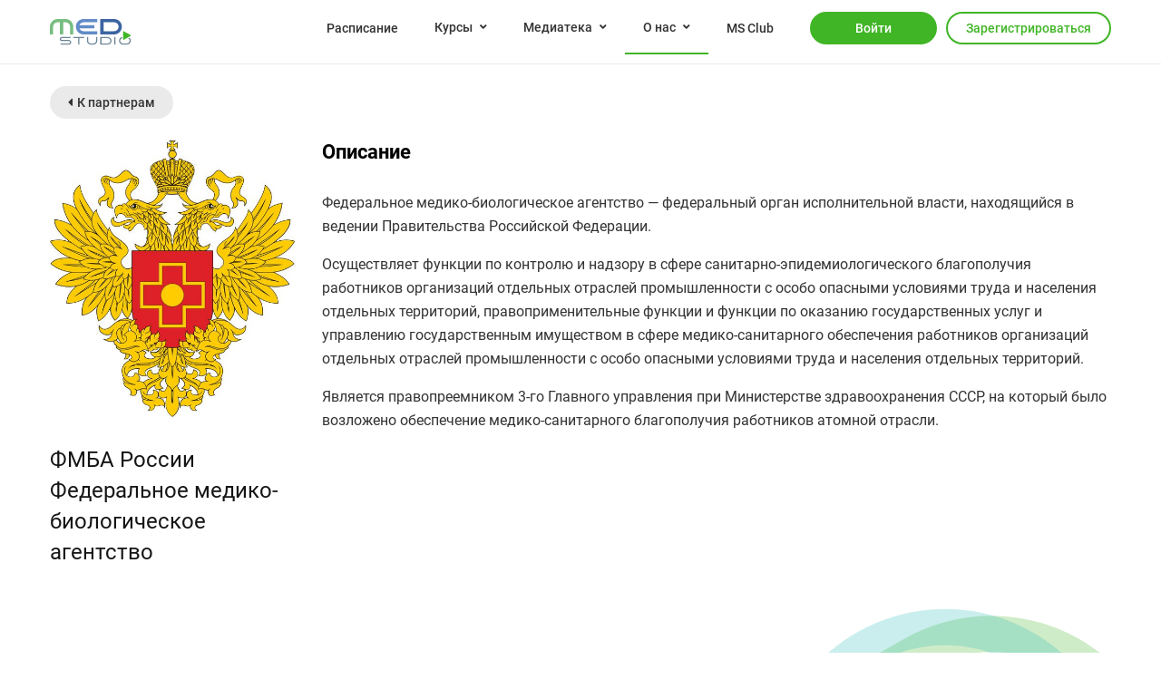

--- FILE ---
content_type: text/html; charset=UTF-8
request_url: https://med.studio/partner/fmba-rossii
body_size: 12578
content:

<!DOCTYPE html>
<html lang="ru-RU">
<head>
    <meta http-equiv="X-UA-Compatible" content="IE=edge"/>
    <meta charset="UTF-8"/>
    <meta name="viewport" content="width=device-width, initial-scale=1">
    <meta name="mobile-web-app-capable" content="yes">
    <meta name="theme-color" content="#fff">
    <meta name="application-name" content="webpack-app">
    <link rel="preload" as="style" href="/assets/css/main.css?t=1769500379" >
  <link rel="preload" as="script" href="/assets/js/main.js?t=1769500379" >
  <link rel="preload" as="font" href="/fonts/Roboto-Medium.woff2" type="font/woff2" crossorigin>
  <link rel="preload" as="font" href="/fonts/fa-solid-900.woff2" type="font/woff2" crossorigin>
  <link rel="preload" as="font" href="/fonts/Roboto-Regular.woff2" type="font/woff2" crossorigin>
  <link rel="preload" as="font" href="/fonts/element-icons.woff" type="font/woff" crossorigin>
  <link rel="preload" as="font" href="/fonts/Roboto-Bold.woff2" type="font/woff2" crossorigin>
  <link rel="preload" as="font" href="/fonts/Roboto-Light.woff2" type="font/woff2" crossorigin>
  <link rel="preload" as="font" href="/fonts/icomoon.woff" type="font/woff" crossorigin>
    <link rel="apple-touch-icon" sizes="57x57" href="/img/favicon/apple-touch-icon-57x57.png?t=1769499895">
    <link rel="apple-touch-icon" sizes="60x60" href="/img/favicon/apple-touch-icon-60x60.png?t=1769499895">
    <link rel="apple-touch-icon" sizes="72x72" href="/img/favicon/apple-touch-icon-72x72.png?t=1769499895">
    <link rel="apple-touch-icon" sizes="76x76" href="/img/favicon/apple-touch-icon-76x76.png?t=1769499895">
    <link rel="apple-touch-icon" sizes="114x114" href="/img/favicon/apple-touch-icon-114x114.png?t=1769499895">
    <link rel="apple-touch-icon" sizes="120x120" href="/img/favicon/apple-touch-icon-120x120.png?t=1769499895">
    <link rel="apple-touch-icon" sizes="144x144" href="/img/favicon/apple-touch-icon-144x144.png?t=1769499895">
    <link rel="apple-touch-icon" sizes="152x152" href="/img/favicon/apple-touch-icon-152x152.png?t=1769499895">
    <link rel="apple-touch-icon" sizes="180x180" href="/img/favicon/apple-touch-icon-180x180.png?t=1769499895">
    <meta name="apple-mobile-web-app-capable" content="yes">
    <meta name="apple-mobile-web-app-status-bar-style" content="black-translucent">
    <meta name="apple-mobile-web-app-title" content="webpack-app">
            <link rel="shortcut icon" href="/img/favicon/favicon.ico?t=1769499895">
        <link rel="icon" type="image/png" sizes="32x32" href="/img/favicon/favicon-32x32.png?t=1769499895">
        <link rel="icon" type="image/png" sizes="16x16" href="/img/favicon/favicon-16x16.png?t=1769499895">
        <link rel="apple-touch-startup-image" media="(device-width: 320px) and (device-height: 480px) and (-webkit-device-pixel-ratio: 1)" href="/img/favicon/apple-touch-startup-image-320x460.png?t=1769499895">
    <link rel="apple-touch-startup-image" media="(device-width: 320px) and (device-height: 480px) and (-webkit-device-pixel-ratio: 2)" href="/img/favicon/apple-touch-startup-image-640x920.png?t=1769499895">
    <link rel="apple-touch-startup-image" media="(device-width: 320px) and (device-height: 568px) and (-webkit-device-pixel-ratio: 2)" href="/img/favicon/apple-touch-startup-image-640x1096.png?t=1769499895">
    <link rel="apple-touch-startup-image" media="(device-width: 375px) and (device-height: 667px) and (-webkit-device-pixel-ratio: 2)" href="/img/favicon/apple-touch-startup-image-750x1294.png?t=1769499895">
    <link rel="apple-touch-startup-image" media="(device-width: 414px) and (device-height: 736px) and (orientation: landscape) and (-webkit-device-pixel-ratio: 3)" href="/img/favicon/apple-touch-startup-image-1182x2208.png?t=1769499895">
    <link rel="apple-touch-startup-image" media="(device-width: 414px) and (device-height: 736px) and (orientation: portrait) and (-webkit-device-pixel-ratio: 3)" href="/img/favicon/apple-touch-startup-image-1242x2148.png?t=1769499895">
    <link rel="apple-touch-startup-image" media="(device-width: 768px) and (device-height: 1024px) and (orientation: landscape) and (-webkit-device-pixel-ratio: 1)" href="/img/favicon/apple-touch-startup-image-1242x2148.png?t=1769499895">
    <link rel="apple-touch-startup-image" media="(device-width: 768px) and (device-height: 1024px) and (orientation: portrait) and (-webkit-device-pixel-ratio: 1)" href="/img/favicon/apple-touch-startup-image-768x1004.png?t=1769499895">
    <link rel="apple-touch-startup-image" media="(device-width: 768px) and (device-height: 1024px) and (orientation: landscape) and (-webkit-device-pixel-ratio: 2)" href="/img/favicon/apple-touch-startup-image-1496x2048.png?t=1769499895">
    <link rel="apple-touch-startup-image" media="(device-width: 768px) and (device-height: 1024px) and (orientation: portrait) and (-webkit-device-pixel-ratio: 2)" href="/img/favicon/apple-touch-startup-image-1536x2008.png?t=1769499895">
   <link rel="stylesheet" href="/assets/css/main.css?t=1769500379">
    <!-- / Fonts preload / -->

    

<!-- COUNTERS_START -->
<!-- COUNTERS_END -->

    <meta name="msapplication-TileColor" content="#5d7bac">
    <meta name="msapplication-TileImage" content="/img/logo.jpg?t=1769499895">
    <meta name="theme-color" content="#00b1ac">
    <meta name="msapplication-navbutton-color" content="#5d7bac">
    <meta name="apple-mobile-web-app-status-bar-style" content="#5d7bac">

              <!-- Google Tag Manager -->
      <script>(function(w,d,s,l,i){w[l]=w[l]||[];w[l].push({'gtm.start':
            new Date().getTime(),event:'gtm.js'});var f=d.getElementsByTagName(s)[0],
          j=d.createElement(s),dl=l!='dataLayer'?'&l='+l:'';j.async=true;j.src=
          'https://www.googletagmanager.com/gtm.js?id='+i+dl;f.parentNode.insertBefore(j,f);
        })(window,document,'script','dataLayer','GTM-NN8SRSZ');</script>
      <!-- End Google Tag Manager -->
        <!— VK Pixel Code —>
        <script type="text/javascript">!function (){if ("undefined" !=typeof VK){var t=document.createElement("script"); t.type="text/javascript", t.async=!0, t.src="https://vk.com/js/api/openapi.js?161", t.onload=function (){VK.Retargeting.Init("VK-RTRG-383283-7VcNb"), VK.Retargeting.Hit()}, document.head.appendChild(t)}}();</script><noscript><img src="https://vk.com/rtrg?p=VK-RTRG-383283-7VcNb" style="position:fixed; left:-999px;" alt=""/></noscript>
        <!— End VK Pixel Code —>
        <title>ФМБА России Федеральное медико-биологическое агентство</title>

    <meta name="description" content="На сегодня одной из важнейших задач в сфере образования является формирование научного мышления, а также навыков самостоятельного усвоения и критического анализа информации. Решение этой задачи не представляется возможным без широкого использования новых технологий. Платформа Med.studio специально разработана для дистанционного обучения, где мы создаем и выпускаем онлайн курсы, лекции, конспекты и тесты.">
<meta property="og:title" content="ФМБА России Федеральное медико-биологическое агентство - MED.STUDIO">
<meta property="og:type" content="website">
<meta property="og:site_name" content="MED.STUDIO">
<meta property="og:url" content="https://med.studio/partner/fmba-rossii">
<meta property="og:description" content="На сегодня одной из важнейших задач в сфере образования является формирование научного мышления, а также навыков самостоятельного усвоения и критического анализа информации. Решение этой задачи не представляется возможным без широкого использования новых технологий. Платформа Med.studio специально разработана для дистанционного обучения, где мы создаем и выпускаем онлайн курсы, лекции, конспекты и тесты.">
<meta property="og:locale" content="ru_RU">
<meta property="og:image" content="https://med.studio/img/logo.jpg">
<meta property="og:image:secure_url" content="https://med.studio/img/logo.jpg">
<meta property="og:image:type" content="image/jpeg">
<meta property="og:image:width" content="968">
<meta property="og:image:height" content="504">
<meta property="twitter:title" content="ФМБА России Федеральное медико-биологическое агентство - MED.STUDIO">
<meta property="twitter:description" content="На сегодня одной из важнейших задач в сфере образования является формирование научного мышления, а также навыков самостоятельного усвоения и критического анализа информации. Решение этой задачи не представляется возможным без широкого использования новых технологий. Платформа Med.studio специально разработана для дистанционного обучения, где мы создаем и выпускаем онлайн курсы, лекции, конспекты и тесты.">
<meta property="twitter:image" content="https://med.studio/img/logo.jpg">
<meta property="twitter:card" content="summary_large_image">
<meta property="apple-mobile-web-app-title" content="MED.STUDIO">
<meta property="application-name" content="MED.STUDIO">
<script>var environment = {"name":"prod","appVersion":"70e37115"}
var user = {guest:true}</script>
    <meta name="csrf-param" content="_frontend_csrf">
<meta name="csrf-token" content="MW3RPyKUOm37vDLLX0F45TgqLJ6v-hOOGBt-CRdNhxkcKbQHTvpqGY-PBYgYEgyhchl1--ypYv17dS9qcB_LVg==">

</head>
<body>
  <!-- Google Tag Manager (noscript) -->
  <noscript>
    <iframe
      src="https://www.googletagmanager.com/ns.html?id=GTM-NN8SRSZ"
      height="0"
      width="0"
      style="display:none;visibility:hidden">
    </iframe>
  </noscript>
  <!-- End Google Tag Manager (noscript) -->
<script>var currentPage = "about-partner"
var partner = 502</script><div class="wrap" id="app">
    
<btn-top style="position: fixed" v-cloak>
  <el-button slot="btn" id="btntop" v-scroll-to="'#header'"><i class="fa fa-angle-up"></i></el-button>
</btn-top>
<div class="alert-full-reg" v-if="!$store.state.user.organization && !$store.state.user.guest"
     :class="scroll >= 50 ? 'alert-full-reg_fixed' : ''" v-cloak>
  <el-alert title="" center :closable="false" type="warning">
    Для того, чтобы вам стали доступны все функции сайта, заполните, пожалуйста, сведения об организации.
    <a href="/user" @click="goRegFull()">Заполнить</a>
  </el-alert>
</div>
<div class="content" :class="!$store.state.user.organization && !$store.state.user.guest ? 'content_white-alert' : ''"
     v-cloak>
      <header class="header" ref="menu" id="header">
          <div inline-template is="promo_alert">
       <action-alert></action-alert>
     </div>
          <el-alert v-if="verificationAlertMessage && !isVerificationAlertShown" class="promo" type="success" show-icon @close="verificationAlertMessage = '';setWelcomeAlertShown()" v-cloak>
       <span>{{ verificationAlertMessage }}</span>
       <a v-if ="!userVerificated"href="/user/sign-in/complete-registration">Перейти к верификации</a>
     </el-alert>
      <div class="header__container container">
        <nav class="header__navbar">
          <div class="header__navbar-brand">
            <a href="/">
              <img src="/img/logo.svg?t=1769499895" alt="" class="img-fluid">
            </a>
          </div>
          <div class="header__navbar-menu">
            <div class="header__left-block-menu">
              <ul class="no-style">
                <li></li>
              </ul>
            </div>
            <div class="header__right-block-menu">
              <div class="header__mobile-menu main-mobile-menu d-flex d-md-none">
                <mobile-menu>
                  <el-button slot="btn" class="main-mobile-menu__menu-btn">
                    <i class="main-mobile-menu__btn-icon fa fa-bars"></i>
                  </el-button>
                  <el-button slot="btn-2" class="main-mobile-menu__menu-btn">
                    <i class="main-mobile-menu__btn-icon fas fa-user-circle"></i>
                  </el-button>
                  <div slot="content">
                    <el-menu :default-active="activeIndex" v-cloak>
                      <el-menu-item index="shedule" class="main-mobile-menu__item main-mobile-menu__item_big"><a
                          href="/schedule">Расписание</a></el-menu-item>
                      <el-submenu index="course">
                        <template slot="title">Курсы</template>
                        <el-menu-item index="4-1"><a href="/course">Онлайн-курсы</a></el-menu-item>
                        <el-menu-item index="4-2"><a href="/program">Проекты</a></el-menu-item>
                      </el-submenu>
                      <el-submenu index="material">
                        <template slot="title">Медиатека</template>
                        <el-menu-item index="2-3"><a href="/material/video">Видеоархив</a></el-menu-item>
                        <el-menu-item index="2-1"><a href="/material/theses">Конспекты</a></el-menu-item>
                        <el-menu-item index="2-2"><a href="/module/">Инфомодули</a></el-menu-item>
                        <el-menu-item index="2-4"><a href="/material/podcast/">Подкасты</a></el-menu-item>
                      </el-submenu>
                      <el-submenu index="about">
                        <template slot="title">О нас</template>
                        <el-menu-item index="3-1"><a href="/lector">Лекторы</a></el-menu-item>
                        <el-menu-item index="3-2"><a href="/partner">Партнеры</a></el-menu-item>
                        <el-menu-item index="3-4"><a href="/about">О компании</a></el-menu-item>
                        <el-menu-item index="3-3"><a href="/page/svedenia-ob-obrazovatelnoj-organizacii">Сведения об организации</a></el-menu-item>
                      </el-submenu>
                      <el-menu-item index="action" class="main-mobile-menu__item main-mobile-menu__item_big">
                        <a href="/action" id="ms-club">MS Club</a>
                      </el-menu-item>
                      <!--                                                <el-menu-item index="6">-->
                      <!--                                                    <el-input placeholder="Поиск"><i-->
                      <!--                                                                class="el-input__icon el-icon-search"-->
                      <!--                                                                slot="prefix"></i></el-input>-->
                      <!--                                                </el-menu-item>-->
                    </el-menu>
                  </div>
                  <div slot="content-2">
                    <el-menu :default-active="activeIndex" v-cloak>
                                              <el-menu-item index="4" class="main-mobile-menu__item main-mobile-menu__item_big"
                                      @click="setInfoPage">
                          <a href="/user/sign-in/login">Войти</a>
                        </el-menu-item>
                        <el-menu-item index="4" class="main-mobile-menu__item main-mobile-menu__item_big"
                                      @click="setInfoPage">
                          <a href="/user/sign-in/signup">Зарегистрироваться</a>
                        </el-menu-item>
                                            <!--                                                <el-menu-item index="6">-->
                      <!--                                                    <el-input placeholder="Поиск"><i-->
                      <!--                                                                class="el-input__icon el-icon-search"-->
                      <!--                                                                slot="prefix"></i></el-input>-->
                      <!--                                                </el-menu-item>-->
                    </el-menu>
                  </div>
                </mobile-menu>
              </div>
              <!--search-->
              <!--    el-button(slot="btn" class="search-btn")-->
              <!--        i(class="fa fa-search")-->
              <!--    span(slot="content")-->
              <!--        el-input(placeholder="Поиск")-->
              <el-menu class="header__main-menu main-menu" mode="horizontal" :default-active="activeIndex" v-cloak
                       :unique-opened="true">
                <el-menu-item index="shedule"><a href="/schedule">Расписание</a></el-menu-item>
                <el-submenu index="course">
                  <template slot="title">Курсы</template>
                  <el-menu-item index="course"><a href="/course">Онлайн-курсы</a></el-menu-item>
                  <el-menu-item index="course"><a href="/program">Проекты</a></el-menu-item>
                </el-submenu>
                <el-submenu index="material">
                  <template slot="title">Медиатека</template>
                  <el-menu-item index="material-video"><a href="/material/video">Видеоархив</a></el-menu-item>
                  <el-menu-item index="material-theses"><a href="/material/theses">Конспекты</a></el-menu-item>
                  <el-menu-item index="material-module"><a href="/module">Инфомодули</a></el-menu-item>
                  <el-menu-item index="material-module"><a href="/material/podcast">Подкасты</a></el-menu-item>
                </el-submenu>
                <el-submenu index="about">
                  <template slot="title">О нас</template>
                  <el-menu-item index="about-lecturer"><a href="/lector">Лекторы</a></el-menu-item>
                  <el-menu-item index="about-partner"><a href="/partner">Партнеры</a></el-menu-item>
                  <el-menu-item index="about"><a href="/about">О компании</a></el-menu-item>
                  <el-menu-item index="about-organization"><a href="/page/svedenia-ob-obrazovatelnoj-organizacii">Сведения об организации</a></el-menu-item>
                </el-submenu>
               <el-menu-item index="action"><a href="/action" id="ms-club">MS Club</a></el-menu-item>
                              </el-menu v-cloak>
                              <div class="header__enter-block enter-block d-none d-sm-flex">
                  <a type="primary"
                     class="el-button el-button--primary is-round header__enter-btn el-button--medium"
                     @click="setInfoPage"
                     href="/user/sign-in/login" @click="setInfoPage">Войти</a>
                  <a type="primary"
                     @click="setInfoPage"
                     class="el-button el-button--primary is-round header__enter-btn el-button--medium is-plain d-none d-md-none d-lg-flex"
                     href="/user/sign-in/signup" @click="setInfoPage">Зарегистрироваться</a>
                </div>
                          </div>
          </div>
        </nav>
      </div>
    </header>
        
<div inline-template is="partner_typical" v-cloak="">
    <section class="page-content h-secondary-type">
        <div class="page-content__header container">
            <div class="page-content__back-block back-link-block">
                <a href="/partner" class="back-link-block__link back-btn"><i class="fas fa-caret-left icon-left"></i>К партнерам</a>
            </div>
        </div>
        <div class="page-content__main container">
            <div class="row">
                <div class="col-lg-3 col-sm-12">
                    <div class="profile-ava-block">
                        <div class="row align-items-center">
                            <div class="col-lg-12 col-md-4">
                                <div class="profile-ava-block__ava-profile ava-profile">
                                                                            <img src="https://icdn.meromed.dev/iIsiZx3TZAuMvdD33u87knha95bhde2SnRyv_AuhOqE/rs:fit:0:570:1/g:sm/aHR0cHM6Ly9zdG9yYWdlLnlhbmRleGNsb3VkLm5ldC9tZWQuc3R1ZGlvL3BhcnRuZXIvYjBrR0dtS08zRVlnanV0RUFkS0txUUNqcWNVSkdPelYucG5n.jpg" class="img-fluid"/>
                                                                    </div>
                            </div>
                            <div class="col-lg-12 col-md-4">
                                <div class="profile-ava-block__title">
                                    ФМБА России Федеральное медико-биологическое агентство                                </div>
                            </div>
                            <div class="col-lg-12 col-md-4">
                                <!--<div class="profile-ava-block__description">
                                    Организация здравоохранения и общественное здоровье
                                </div>-->
                                                                <!--<div class="profile-ava-block__events">
                                    <span class="bold-text">Проведено мероприятий</span> 153
                                </div>-->
                            </div>
                        </div>
                    </div>
                </div>
                <div class="col-lg-9 col-sm-12">
                    <div class="main-info-partner">
                        <div class="main-info-partner__about">
                            <div class="main-info-partner__description">
                                <h2>Описание</h2>
                                <p><p>Федеральное медико-биологическое агентство — федеральный орган исполнительной власти, находящийся в ведении Правительства Российской Федерации. </p><p>Осуществляет функции по контролю и надзору в сфере санитарно-эпидемиологического благополучия работников организаций отдельных отраслей промышленности с особо опасными условиями труда и населения отдельных территорий, правоприменительные функции и функции по оказанию государственных услуг и управлению государственным имуществом в сфере медико-санитарного обеспечения работников организаций отдельных отраслей промышленности с особо опасными условиями труда и населения отдельных территорий. </p><p>Является правопреемником 3-го Главного управления при Министерстве здравоохранения СССР, на который было возложено обеспечение медико-санитарного благополучия работников атомной отрасли.</p></p>
                            </div>
                                                    </div>
                        <!--
                        <div class="main-info-partner__events">
                            <h2>Помощь в организации следующих событий</h2>
                            <div class="schedule-list schedule-list_no-month">
                                <div class="row">
                                    <div class="col-md-6 col-sm-12 schedule-list__item schedule-item">
                                        <div class="schedule-item__wrap block-typical">
                                            <div class="top-info-block">
                                                <div class="schedule-item__info data-location">
                                                    <div class="primary-text bold-text">04 декабря</div>
                                                    <div class="light-text">10:00 (MCK)</div>
                                                </div>
                                                <div class="title-block-ellipsis">
                                                    <div
                                                            class="schedule-item__title title-block__item">Актуальные
                                                        вопросы онкопроктологии (НМХЦ) - Москва Актуальные вопросы
                                                        онкопроктологии (НМХЦ) - Москва
                                                    </div>
                                                </div>
                                                <div class="schedule-item__tag tag-block">
                                                    <div class="module-type-label">
                                                        <div class="custom-icon-play icon-left"></div>
                                                        вебинар
                                                    </div>
                                                </div>
                                                <div class="schedule-item__lecturers lecturer-ava-block">
                                                    <div class="lecturer-ava-block__lecturers">
                                                        <div class="lecturer-ava-item">
                                                            <div class="lecturer-ava-item__img-block"><img
                                                                        src="//i.med.local/cache/1/RkRN0hPhz3NazBpMfRu81ROL1C4YuZg4.jpeg?fm=pjpg&amp;fit=crop&amp;w=50&amp;s=52014261525df9f138e189d413d3249a"
                                                                        class="img-fluid"></div>
                                                        </div>
                                                        <div class="lecturer-ava-item">
                                                            <div class="lecturer-ava-item__img-block"><img
                                                                        src="//i.med.local/cache/1/r6fGgDbNd-l8kpiNiWW02T6mLou4dDK7.jpeg?fm=pjpg&amp;fit=crop&amp;w=50&amp;s=1b4bc4e7e95bc58548c8eab948c97ce2"
                                                                        class="img-fluid"></div>
                                                        </div>
                                                        <div class="lecturer-ava-item"><span
                                                                    class="lecturer-ava-item__img-block"></span></div>
                                                        <div class="lecturer-ava-item">
                                                            <div class="lecturer-ava-item__img-block"><img
                                                                        src="//i.med.local/cache/1/idxTr8pBmET46EpHaCZ4jXOVsFnt6Wmm.jpg?fm=pjpg&amp;fit=crop&amp;w=50&amp;s=eab9b82ce71a97aee12e68dd728601dc"
                                                                        class="img-fluid"></div>
                                                        </div>
                                                        <div class="lecturer-ava-item"><span
                                                                    class="lecturer-ava-item__img-block"></span></div>
                                                    </div>
                                                </div>
                                            </div>
                                            <div class="schedule-item__specialization specialization-block">
                                                <div class="el-tag el-tag--success specialization-item"><span
                                                            class="specialization-item__title">Акушерство и гинекология</span>
                                                </div>
                                                <div class="el-tag el-tag--success specialization-item"><span
                                                            class="specialization-item__title">Урология</span></div>
                                            </div>
                                            <a href="/module/aktualnye-voprosy-onkoproktologii-nmhc-moskva"
                                               class="schedule-item__link"></a></div>
                                    </div>
                                    <div class="col-md-6 col-sm-12 schedule-list__item schedule-item">
                                        <div class="schedule-item__wrap block-typical">
                                            <div class="top-info-block">
                                                <div class="schedule-item__info data-location">
                                                    <div class="primary-text bold-text">08 марта</div>
                                                    <div class="light-text">08:55 (MCK)</div>
                                                </div>
                                                <div class="title-block-ellipsis">
                                                    <div
                                                            class="schedule-item__title title-block__item">Еще
                                                        модуль
                                                    </div>
                                                </div>
                                                <div class="schedule-item__lecturers lecturer-ava-block">
                                                    <div class="lecturer-ava-block__lecturers">
                                                        <div class="lecturer-ava-item"><span
                                                                    class="lecturer-ava-item__img-block"></span>
                                                            <div class="lecturer-ava-item__lecturer-name">Цомаева Е.А.
                                                            </div>
                                                        </div>
                                                    </div>
                                                </div>
                                            </div>
                                            <div class="schedule-item__specialization specialization-block">
                                                <div class="el-tag el-tag--success specialization-item"><span
                                                            class="specialization-item__title">Психиатрия</span></div>
                                                <div class="el-tag el-tag--success specialization-item"><span
                                                            class="specialization-item__title">Онкология</span></div>
                                            </div>
                                            <a href="/module/ese-modul" class="schedule-item__link"></a></div>
                                    </div>
                                    <div class="col-md-6 col-sm-12 schedule-list__item schedule-item">
                                        <div class="schedule-item__wrap block-typical">
                                            <div class="top-info-block">
                                                <div class="schedule-item__info data-location">
                                                    <div class="primary-text bold-text">20 апреля</div>
                                                    <div class="light-text">08:25 (MCK)</div>
                                                </div>
                                                <div class="title-block-ellipsis">
                                                    <div
                                                            class="schedule-item__title title-block__item">Модуль
                                                    </div>
                                                </div>
                                            </div>
                                            <div class="schedule-item__specialization specialization-block">
                                                <div class="el-tag el-tag--success specialization-item"><span
                                                            class="specialization-item__title">Педиатрия</span></div>
                                            </div>
                                            <a href="/module/modul" class="schedule-item__link"></a></div>
                                    </div>
                                    <div class="col-md-6 col-sm-12 schedule-list__item schedule-item">
                                        <div class="schedule-item__wrap block-typical">
                                            <div class="top-info-block">
                                                <div class="schedule-item__info data-location">
                                                    <div class="primary-text bold-text">11 августа</div>
                                                    <div class="light-text">08:59 (MCK)</div>
                                                </div>
                                                <div class="title-block-ellipsis">
                                                    <div
                                                            class="schedule-item__title title-block__item">Модуль с
                                                        трансляцией
                                                    </div>
                                                </div>
                                                <div class="schedule-item__tag tag-block">
                                                    <div class="module-type-label">
                                                        <div class="custom-icon-play icon-left"></div>
                                                        трансляция
                                                    </div>
                                                </div>
                                                <div class="schedule-item__lecturers lecturer-ava-block">
                                                    <div class="lecturer-ava-block__lecturers">
                                                        <div class="lecturer-ava-item"><span
                                                                    class="lecturer-ava-item__img-block"></span></div>
                                                        <div class="lecturer-ava-item">
                                                            <div class="lecturer-ava-item__img-block"><img
                                                                        src="//i.med.local/cache/1/V6y8h8nOJFTn3fDH4HXgvexlgZ26gvPb.jpeg?fm=pjpg&amp;fit=crop&amp;w=50&amp;s=e05c9ea2abb6c4cd8c6c93ecd186640f"
                                                                        class="img-fluid"></div>
                                                        </div>
                                                    </div>
                                                </div>
                                            </div>
                                            <div class="schedule-item__specialization specialization-block">
                                                <div class="el-tag el-tag--success specialization-item"><span
                                                            class="specialization-item__title">Психиатрия</span></div>
                                            </div>
                                            <a href="/module/modul-s-translaciej" class="schedule-item__link"></a></div>
                                    </div>
                                </div>
                            </div>
                        </div>
                        -->
                    </div>

                </div>
            </div>
        </div>
        <div class="materials-lecturer" v-cloak v-if="materialShow">
            <div class="container">
                <h2>Учебные материалы с участием партнера</h2>
            </div>
            <div class="materials-lecturer-content">
                <div class="container">
                    <div class="row">
                        <div class="col">
                            <nav>
                                <el-tabs v-model="activeName">
                                    <el-tab-pane label="Информационные модули" v-if="items.module.length > 0"
                                                 name="modules">
                                        <div class="box-typical" v-loading="loading">
                                            <div class="sort-block">
                                                <div class="row">
                                                    <div class="sort-col">
                                                        <div class="row">
                                                            <div class="title-col"><span
                                                                        class="h4">Сортировать по:</span>
                                                            </div>
                                                            <div class="select-col">
                                                                <el-button
                                                                        v-on:click="sortable(sort.module.created_at, 'module', 'getModule')"
                                                                        v-bind:class="{ active: sort_fields.module.created_at }"
                                                                        class="sort-btn" type="text">
                                                                    <i class="fa fa-arrow-down"></i><i
                                                                            class="fa fa-arrow-up"></i>По новизне
                                                                </el-button>
                                                                <el-button
                                                                        v-on:click="sortable(sort.module.rating, 'module', 'getModule')"
                                                                        v-bind:class="{ active: sort_fields.module.rating }"
                                                                        class="sort-btn" type="text">
                                                                    <i class="fa fa-arrow-down"></i><i
                                                                            class="fa fa-arrow-up"></i>По рейтингу
                                                                </el-button>
                                                            </div>
                                                        </div>
                                                    </div>
                                                </div>
                                            </div>
                                            <div class="module-block">
                                                <template v-for="item in items.module">
                                                    <div class="module-item">
                                                        <div class="row">
                                                            <div class="module-main-info">
                                                                <div class="specialization-block">
                                                                    <el-tag :disable-transitions="true"
                                                                            v-for='(speciality, index) in item.speciality' :key="index">
                                                                        {{speciality.name}}
                                                                    </el-tag>
                                                                </div>
                                                                <div class="module-label-block hidden-md hidden-lg">
                                                                    <el-tag :disable-transitions="true" type="warning">
                                                                        {{item.started_at}} (МСК)
                                                                    </el-tag>
                                                                </div>
                                                                <a class="title-module"
                                                                   :href="item.url">{{item.title}}</a>
                                                                <div class="text-block">
                                                                    <p v-html="item.short_description"></p>
                                                                </div>
                                                                <div class="more-block">
                                                                    <div class="module-icon-info">
                                                                        <el-rate
                                                                                v-if="item.ended_at < Math.floor(Date.now()/1000)"
                                                                                v-model="item.rating" disabled
                                                                                show-score text-color="#ff9900"
                                                                                score-template="{value}"></el-rate>
                                                                    </div>
                                                                    <a class="warning-color" :href="item.url">Перейти к
                                                                        модулю</a>
                                                                </div>
                                                            </div>
                                                            <div class="module-more-info">
                                                                <div class="module-label-block hidden-sm hidden-xs">
                                                                    <el-tag :disable-transitions="true" type="warning">
                                                                        {{item.started_at}} (МСК)
                                                                    </el-tag>
                                                                </div>
                                                                <div class="row">
                                                                    <div v-if="item.lectors !== null" class="col">
                                                                        <div class="row">
                                                                            <div class="module-lecturer-block hidden-xs">
                                                                                <div class="sub-title">Лекторы:</div>
                                                                                <div class="lecturer-block">
                                                                                    <div class="visible-lecturer">
                                                                                        <a class="item-lecturer"
                                                                                           :href="lector.url"
                                                                                           v-for='lector in item.lectors'>
                                                                                            <img class="ava-lecturer"
                                                                                                 v-if="lector.avatar !== null"
                                                                                                 :src="lector.avatar">
                                                                                            <span class="ava-lecturer"
                                                                                                  v-else=""></span>
                                                                                            <span class="name-lecturer">{{lector.name}}</span>
                                                                                        </a>
                                                                                    </div>
                                                                                </div>
                                                                            </div>
                                                                            <div class="module-partner-block hidden-xs"
                                                                                 v-if="item.partners !== null">
                                                                                <div class="sub-title">Партнеры:</div>
                                                                                <div class="partner-block">
                                                                                    <div class="visible-partner">
                                                                                        <a :href="partner.website"
                                                                                           class="item-partner"
                                                                                           v-for='partner in item.partners'>
                                                                                            <img class="img-responsive center-block"
                                                                                                 v-if="partner.image !== '/'"
                                                                                                 :src="partner.image">
                                                                                        </a>
                                                                                    </div>
                                                                                </div>
                                                                            </div>
                                                                        </div>

                                                                    </div>
                                                                </div>
                                                            </div>
                                                        </div>
                                                    </div>
                                                </template>
                                            </div>
                                            <div class="more-show" v-if="left.module > 0">
                                                <div class="row">
                                                    <div class="col">
                                                        <el-button type="text"
                                                                   v-on:click="fetchItems('module', 'getModule')">
                                                            Показать еще<i class="fa fa-repeat" aria-label="repeat"></i>
                                                        </el-button>
                                                    </div>
                                                </div>
                                            </div>
                                        </div>
                                    </el-tab-pane>
                                    <el-tab-pane label="Тезисы" v-if="items.theses.length > 0" name="theses">
                                        <div class="box-typical" v-loading="loading">
                                            <div class="sort-block">
                                                <div class="row">
                                                    <div class="sort-col">
                                                        <div class="row">
                                                            <div class="title-col"><span
                                                                        class="h4">Сортировать по:</span>
                                                            </div>
                                                            <div class="select-col">
                                                                <el-button
                                                                        v-on:click="sortable(sort.theses.created_at, 'theses', 'getTheses')"
                                                                        v-bind:class="{ active: sort_fields.theses.created_at }"
                                                                        class="sort-btn" type="text">
                                                                    <i class="fa fa-arrow-down"></i><i
                                                                            class="fa fa-arrow-up"></i>По новизне
                                                                </el-button>
                                                                <el-button
                                                                        v-on:click="sortable(sort.theses.rating, 'theses', 'getTheses')"
                                                                        v-bind:class="{ active: sort_fields.theses.rating }"
                                                                        class="sort-btn" type="text">
                                                                    <i class="fa fa-arrow-down"></i><i
                                                                            class="fa fa-arrow-up"></i>По рейтингу
                                                                </el-button>
                                                            </div>
                                                        </div>
                                                    </div>
                                                </div>
                                            </div>
                                            <div class="module-block">
                                                <template v-for="item in items.theses">
                                                    <div class="module-item">
                                                        <div class="row">
                                                            <div class="module-main-info">
                                                                <div class="specialization-block">
                                                                    <el-tag :disable-transitions="true"
                                                                            v-for='(speciality, index) in item.speciality' :key="index">
                                                                        {{speciality.name}}
                                                                    </el-tag>
                                                                </div>
                                                                <a class="title-module"
                                                                   :href="item.url">{{item.title}}</a>
                                                                <div class="text-block">
                                                                    <p v-html="item.description"></p>
                                                                </div>
                                                                <div class="more-block">
                                                                    <div class="module-icon-info">
                                                                        <!--<span class="views"><i class="fa fa-eye"></i>180</span>
                                                                        <span class="comments"><i class="fa fa-comments"></i>150</span>-->
                                                                        <el-rate v-model="item.rating" disabled
                                                                                 show-score
                                                                                 text-color="#ff9900"
                                                                                 score-template="{value}"></el-rate>
                                                                    </div>
                                                                    <a class="warning-color" :href="item.url">Читать
                                                                        далее</a>
                                                                </div>
                                                            </div>
                                                            <div class="module-more-info">
                                                                <div class="module-label-block hidden-sm hidden-xs"
                                                                     v-if="item.date !== null">
                                                                    <time class="data" :datetime="item.date">от
                                                                        {{item.date}}
                                                                    </time>
                                                                </div>
                                                                <div class="row" v-if="item.lectors !== null">
                                                                    <div class="module-lecturer-block hidden-xs">
                                                                        <div class="sub-title">Лекторы:</div>
                                                                        <div class="lecturer-block">
                                                                            <div class="visible-lecturer">
                                                                                <a class="item-lecturer"
                                                                                   :href="lector.url"
                                                                                   v-for='lector in item.lectors'>
                                                                                    <img class="ava-lecturer"
                                                                                         v-if="lector.avatar !== null"
                                                                                         :src="lector.avatar">
                                                                                    <span class="ava-lecturer"
                                                                                          v-else=""></span>
                                                                                    <span class="name-lecturer">{{lector.name}}</span>
                                                                                </a>
                                                                            </div>
                                                                        </div>
                                                                    </div>
                                                                </div>
                                                            </div>
                                                        </div>
                                                    </div>
                                                </template>
                                            </div>
                                            <div class="more-show" v-if="left.theses > 0">
                                                <div class="row">
                                                    <div class="col">
                                                        <el-button type="text"
                                                                   v-on:click="fetchItems('theses', 'getTheses')">
                                                            Показать еще<i class="fa fa-repeat" aria-label="repeat"></i>
                                                        </el-button>
                                                    </div>
                                                </div>
                                            </div>
                                        </div>
                                    </el-tab-pane>
                                    <el-tab-pane label="Видео" v-if="items.video.length > 0" name="video">
                                        <div class="box-typical" v-loading="loading">
                                            <div class="sort-block">
                                                <div class="row">
                                                    <div class="sort-col">
                                                        <div class="row">
                                                            <div class="title-col"><span
                                                                        class="h4">Сортировать по:</span>
                                                            </div>
                                                            <div class="select-col">
                                                                <el-button
                                                                        v-on:click="sortable(sort.video.created_at, 'video', 'getVideo')"
                                                                        v-bind:class="{ active: sort_fields.video.created_at }"
                                                                        class="sort-btn" type="text">
                                                                    <i class="fa fa-arrow-down"></i><i
                                                                            class="fa fa-arrow-up"></i>По новизне
                                                                </el-button>
                                                                <el-button
                                                                        v-on:click="sortable(sort.video.rating, 'video', 'getVideo')"
                                                                        v-bind:class="{ active: sort_fields.video.rating }"
                                                                        class="sort-btn" type="text">
                                                                    <i class="fa fa-arrow-down"></i><i
                                                                            class="fa fa-arrow-up"></i>По рейтингу
                                                                </el-button>
                                                            </div>
                                                        </div>
                                                    </div>
                                                </div>
                                            </div>
                                            <div class="module-block">
                                                <div class="video-list">
                                                    <div class="row">
                                                        <template v-for="item in items.video">
                                                            <div class="video-item">
                                                                <div class="video-specialization">
                                                                    <el-tag :disable-transitions="true"
                                                                            v-for='(speciality, index) in item.speciality' :key="index">
                                                                        {{speciality.name}}
                                                                    </el-tag>
                                                                </div>
                                                                <div class="video-area">
                                                                    <div class="video-info">
                                                                        <el-rate v-model="item.rating" disabled
                                                                                 show-score
                                                                                 text-color="#ff9900"
                                                                                 score-template="{value}"></el-rate>
                                                                    </div>
                                                                    <div class="video-timeline">
                                                                        {{item.video.duration}}
                                                                    </div>
                                                                    <a :href="item.url">
                                                                        <div class="video-play"><i
                                                                                    class="fa fa-play"></i></div>
                                                                    </a>
                                                                    <img :src="item.video.cover"
                                                                         class="img-responsive center-block"/>
                                                                </div>
                                                                <a class="h2" :href="item.url">{{item.title}}</a>
                                                                <time class="video-data" datetime="2017-10-08 19:00">от
                                                                    {{item.date}} г.
                                                                </time>
                                                            </div>
                                                        </template>
                                                    </div>
                                                </div>
                                            </div>
                                            <div class="more-show" v-if="left.video > 0">
                                                <div class="row">
                                                    <div class="col">
                                                        <el-button type="text"
                                                                   v-on:click="fetchItems('video', 'getVideo')">Показать
                                                            еще<i class="fa fa-repeat" aria-label="repeat"></i>
                                                        </el-button>
                                                    </div>
                                                </div>
                                            </div>
                                        </div>
                                    </el-tab-pane>
                                </el-tabs>
                            </nav>
                        </div>
                    </div>
                </div>
            </div>
        </div v-cloak>
    </section>
</div>

</div>

<footer class="footer" v-cloak>
  <div class="footer__container  container">
    <div class="footer__svg-logo">
      <img src="/img/footer.svg?t=1769499895" alt="">
    </div>
    <div class="row">
      <div class="col-12 footer__breadcrumb-row">
        <el-breadcrumb separator="/"><el-breadcrumb-item><a href="//med.studio">Главная</a></el-breadcrumb-item>
<el-breadcrumb-item><a href="/partner">Партнеры</a></el-breadcrumb-item>
<el-breadcrumb-item>ФМБА России Федеральное медико-биологическое агентство</el-breadcrumb-item>
</el-breadcrumb separator="/">      </div>
    </div>
    <hr class="footer__hr">
    <!-- for lg  && sm-xs -->
    <div class="row d-xl-flex d-lg-flex d-sm-flex d-md-none">
      <div class="col-lg-3 col-sm-12">
        <div class="footer__logo-footer">
          <div class="footer__brand">
            <a href="/"><img src="/img/logo.svg?t=1769499895" alt="" class="img-fluid"></a>
          </div>
        </div>
        <ul class="footer__contact-list">
          <li>Email: <a href="mailto:info@med.studio" class="footer__contact-item">info@med.studio</a></li>
          <li>Tel: <a href="tel:+78005002692" class="footer__contact-item">+7(800)500-26-92</a></li>
          <li>Tel: <a href="tel:+74951203692" class="footer__contact-item">+7(495)120-36-92</a></li>
        </ul>
      </div>
      <div class="col-lg-3 col-sm-12">
        <div class="footer__link-block">
          <div class="footer__sub-title primary-text-medium">Медиатека</div>
          <ul class="footer__link-list">
            <li>
              <a href="/module" class="footer__link-list-item">Информационные модули</a>
            </li>
            <li>
              <a href="/material/theses" class="footer__link-list-item">Конспекты</a>
            </li>
            <li>
              <a href="/material/video" class="footer__link-list-item">Видеоархив</a>
            </li>
            <li>
              <a href="/material/podcast" class="footer__link-list-item">Подкасты</a>
            </li>
          </ul>
        </div>
      </div>
      <div class="col-lg-3 col-sm-12">
        <div class="footer__link-block footer__link-block">
          <div class="footer__sub-title primary-text-medium">О нас</div>
          <ul class="footer__link-list">
            <li>
              <a href="/lector" class="footer__link-list-item">Лекторы</a>
            </li>
            <li>
              <a href="/partner" class="footer__link-list-item">Партнеры</a>
            </li>
            <li>
              <a href="/about" class="footer__link-list-item">О компании</a>
            </li>
            <li>
              <a href="/page/svedenia-ob-obrazovatelnoj-organizacii" class="footer__link-list-item">Сведения об организации</a>
            </li>
          </ul>
        </div>
      </div>
      <div class="col-lg-3 col-sm-12">
        <div class="footer__soc-footer">
          <div class="footer__soc-footer-item">
            <a href="/schedule" class="primary-text-medium bold-text">Расписание</a>
          </div>
                      <div class="footer__soc-footer-item">
              <a href="/user/sign-in/login" class="primary-text-medium bold-text" @click="setInfoPage">Войти</a>
            </div>
                    <div class="footer__soc-block soc-block">
            <a href="https://vk.com/med.studio.official"
               target="_blank"
               class="soc-block__item el-button el-button--primary el-button--small is-plain is-circle item-soc">
              <i class="soc-block__icon fab fa-vk"></i>
            </a>
            <a href="https://t.me/medstudi0"
               target="_blank"
               class="soc-block__item el-button el-button--primary el-button--small is-plain is-circle item-soc item-soc--tg">
              <i class="soc-block__icon fab fa-telegram"></i>
            </a>
          </div>
        </div>
      </div>
    </div>
    <!-- for md -->
    <div class="row d-none d-md-flex d-lg-none align-items-center">
      <div class="col-md-4">
        <div class="footer__brand">
          <a href="/"><img src="/img/logo.svg?t=1769499895" alt="" class="img-fluid"></a>
        </div>
      </div>
      <div class="col-md-4">
        <ul class="footer__contact-list">
          <li>Email: <a href="mailto:info@med.studio" class="footer__contact-item">info@med.studio</a>
          </li>
          <li>Tel:<a href="tel:+78005002692" class="footer__contact-item">+7(800)500-26-92</a></li>
          <li>Tel:<a href="tel:+74951203692" class="footer__contact-item">+7(495)120-36-92</a></li>
        </ul>
      </div>
      <div class="col-md-4">
        <div class="footer__soc-block soc-block">
          <a href="https://vk.com/med.studio.official"
             target="_blank"
             class="soc-block__item el-button el-button--primary el-button--small is-plain is-circle item-soc">
            <i class="fab fa-vk"></i>
          </a>
          <a href="https://t.me/medstudi0"
             target="_blank"
             class="soc-block__item el-button el-button--primary el-button--small is-plain is-circle item-soc item-soc--tg">
            <i class="fab fa-telegram"></i>
          </a>
        </div>
      </div>
    </div>
    <div class="row d-none d-md-flex d-lg-none">
      <div class="col-md-4">
        <div class="footer__link-block">
          <div class="footer__sub-title primary-text-medium">Медиатека</div>
          <ul class="footer__link-list">
            <li>
              <a href="/module" class="footer__link-list-item">Информационные модули</a>
            </li>
            <li>
              <a href="/material/theses" class="footer__link-list-item">Конспекты</a>
            </li>
            <li>
              <a href="/material/video" class="footer__link-list-item">Видеоархив</a>
            </li>
            <li>
              <a href="/material/podcast" class="footer__link-list-item">Подкасты</a>
            </li>
          </ul>
        </div>
      </div>
      <div class="col-md-4">
        <div class="footer__link-block">
          <div class="footer__sub-title primary-text-medium">О нас</div>
          <ul class="footer__link-list">
            <li>
              <a href="/lector" class="footer__link-list-item">Лекторы</a>
            </li>
            <li>
              <a href="/partner" class="footer__link-list-item">Партнеры</a>
            </li>
            <li>
              <a href="/about" class="footer__link-list-item">О компании</a>
            </li>
            <li>
              <a href="/page/svedenia-ob-obrazovatelnoj-organizacii" class="footer__link-list-item">Сведения об организации</a>
            </li>
          </ul>
        </div>
      </div>
      <div class="col-md-4">
        <div class="footer__soc-footer">
          <div class="footer__soc-footer-item">
            <a href="/schedule" class="primary-text-regular">Расписание</a>
          </div>
          <div class="footer__soc-footer-item">
            <a href="/user/sign-in/login" class="primary-text-regular" @click="setInfoPage">Войти</a>
          </div>
        </div>
      </div>
    </div>
    <div class="row">
      <div class="col-12 footer__copyright">
        <div class="row footer__copyright-row">
        <div class="copyright text-center regular-text">ООО «Мед.студио»</div>
        <div class="footer__copyright-block non-desktop" >
          
          <a class="t-c" href="/page/personal-data-agreement" target="_blank">
            Политика конфиденциальности
          </a>
          <a class="t-c" href="/page/agreement" target="_blank">Пользовательское соглашение</a>
        </div>
        <a class="t-c  desktop" href="/page/personal-data-agreement" target="_blank">
            Политика конфиденциальности
          </a>

          <a class="t-c desktop" href="/page/agreement" target="_blank">Пользовательское соглашение</a>
        <div   class="copyright text-center regular-text desktop">Все права защищены 2017-2026</div>
        <div   class="copyright regular-text non-desktop">Все права защищены,<br /> 2017-2026</div>
          </div>
         <div class="footer__column contacts">
        <div class="footer__contacts-paragraph regular-text primary-text-small">
          <span>+7(800)500-26-92</span> <span> · </span>
          <span> +7(495)120-36-92</span>
          <span> · </span>
          <span> info@med.studio</span>
        </div>
        <div class="footer__contacts-paragraph regular-text  primary-text-small">
          Россия, 123242, г. Москва, вн.тер.г. муниципальный округ Пресненский, ул Большая
          Грузинская, д. 20, помещ. 3А/П
        </div>
        <div class="footer__contacts-paragraph regular-text primary-text-small">
          Bolshaya Gruzinskaya D. 20, premises 3A/P, internal territory of Presnensky municipal
          district, Central federal region | Moscow | 123242 |Россия
        </div>
      </div>
      </div>
    </div>
  </div>
</footer>

</div>
<script type="text/javascript"  src="/assets/js/main.js?t=1769500379"></script>
    <script src="https://livechatv2.chat2desk.com/packs/ie-11-support.js"></script>
    <script>
        window.chat24_token = "fa86c3d822ed3714c3fb7335d73622a0";
        window.chat24_url = "https://livechatv2.chat2desk.com";
        window.chat24_socket_url ="wss://livechatv2.chat2desk.com/widget_ws_new";
        window.chat24_show_new_wysiwyg = "true";
        window.chat24_static_files_domain = "https://storage.chat2desk.com/";
        window.lang = "ru";
        window.fetch("".concat(window.chat24_url, "/packs/manifest.json?nocache=").concat(new Date().getTime())).then(function (res) {
            return res.json();
        }).then(function (data) {
            var chat24 = document.createElement("script");
            chat24.type = "text/javascript";
            chat24.async = true;
            chat24.src = "".concat(window.chat24_url).concat(data["application.js"]);
            document.body.appendChild(chat24);
        });
    </script>

</body>
</html>


--- FILE ---
content_type: text/css
request_url: https://med.studio/assets/css/main.css?t=1769500379
body_size: 95049
content:
@font-face{font-family:PT Root Medium;src:url(/fonts/PTRootUI-Medium.woff) format("woff")}@font-face{font-family:element-icons;src:url(/fonts/element-icons.woff) format("woff");font-weight:400;font-style:normal;font-display:swap}@font-face{font-family:icomoon;src:url(/fonts/icomoon.woff) format("woff");font-weight:400;font-style:normal;font-display:swap}@font-face{font-family:Roboto-Thin;src:local("Roboto Thin"),local("Roboto-Thin");src:url(/fonts/Roboto-Thin.woff2) format("woff2"),url(/fonts/Roboto-Thin.woff) format("woff");font-weight:100;font-style:normal;font-display:swap}@font-face{font-family:Roboto-Thin-i;src:local("Roboto Thin Italic"),local("Roboto-ThinItalic");src:url(/fonts/Roboto-ThinItalic.woff2) format("woff2"),url(/fonts/Roboto-ThinItalic.woff) format("woff");font-weight:100;font-style:italic;font-display:swap}@font-face{font-family:Roboto-Light;src:local("Roboto Light"),local("Roboto-Light");src:url(/fonts/Roboto-Light.woff2) format("woff2"),url(/fonts/Roboto-Light.woff) format("woff");font-weight:300;font-style:normal;font-display:swap}@font-face{font-family:Roboto-Light-i;src:local("Roboto Light Italic"),local("Roboto Light Italic");src:url(/fonts/Roboto-LightItalic.woff2) format("woff2"),url(/fonts/Roboto-LightItalic.woff) format("woff");font-weight:300;font-style:italic;font-display:swap}@font-face{font-family:Roboto-Regular;src:local("Roboto"),local("Roboto-Regular");src:url(/fonts/Roboto-Regular.woff2) format("woff2"),url(/fonts/Roboto-Regular.woff) format("woff");font-weight:400;font-style:normal;font-display:swap}@font-face{font-family:Roboto-Regular-i;src:local("Roboto Italic"),local("Roboto-Italic");src:url(/fonts/Roboto-Italic.woff2) format("woff2"),url(/fonts/Roboto-Italic.woff) format("woff");font-weight:400;font-style:italic;font-display:swap}@font-face{font-family:Roboto-Medium;src:local("Roboto Medium"),local("Roboto-Medium");src:url(/fonts/Roboto-Medium.woff2) format("woff2"),url(/fonts/Roboto-Medium.woff) format("woff");font-weight:500;font-weight:400;font-style:normal;font-display:swap}@font-face{font-family:Roboto-Medium-i;src:local("Roboto Medium Italic"),local("Roboto-MediumItalic");src:url(/fonts/Roboto-MediumItalic.woff2) format("woff2"),url(/fonts/Roboto-MediumItalic.woff) format("woff");font-weight:500;font-style:italic;font-display:swap}@font-face{font-family:Roboto-Bold;src:local("Roboto Bold"),local("Roboto-Bold");src:url(/fonts/Roboto-Bold.woff2) format("woff2"),url(/fonts/Roboto-Bold.woff) format("woff");font-weight:700;font-style:normal;font-display:swap}@font-face{font-family:Roboto-Bold-i;src:local("Roboto Bold Italic"),local("Roboto-BoldItalic");src:url(/fonts/Roboto-BoldItalic.woff2) format("woff2"),url(/fonts/Roboto-BoldItalic.woff) format("woff");font-weight:700;font-style:italic;font-display:swap}@font-face{font-family:Roboto-Black;src:local("Roboto Black"),local("Roboto-Black");src:url(/fonts/Roboto-Black.woff2) format("woff2"),url(/fonts/Roboto-Black.woff) format("woff");font-weight:900;font-style:normal;font-display:swap}@font-face{font-family:Roboto-Black-i;src:local("Roboto Black Italic"),local("Roboto-BlackItalic");src:url(/fonts/Roboto-BlackItalic.woff2) format("woff2"),url(/fonts/Roboto-BlackItalic.woff) format("woff");font-weight:900;font-style:italic;font-display:swap}.big-share-bg,.big-share-bg__social-links_item,.event-lectors-more,.event-orgs-more,.statistics-count__text,.сredentials-dialog .el-dialog .el-form,.сredentials-dialog .el-dialog .success-send{justify-content:center;align-items:center}@keyframes slideUpIn{0%{opacity:0;transform-origin:0 0;transform:translateY(-6px)}to{opacity:1;transform-origin:0 0;transform:translateY(0)}}@keyframes slideUpOut{0%{opacity:1;transform-origin:0 0;transform:translateY(0)}to{opacity:0;transform-origin:0 0;transform:translateY(-6px)}}@keyframes moveUpIn{0%{opacity:0;transform-origin:0 0;transform:translateY(-100%)}to{opacity:1;transform-origin:0 0;transform:translateY(0)}}@keyframes moveUpOut{0%{opacity:1;transform-origin:0 0;transform:translateY(0)}to{opacity:0;transform-origin:0 0;transform:translateY(-100%)}}@keyframes fadeIn{0%{opacity:0}to{opacity:1}}@keyframes fadeOut{0%{opacity:1}to{opacity:0}}@keyframes notificationFadeIn{0%{transform:translateX(100%)}to{transform:translateX(0)}}@keyframes notificationFadeOut{0%{opacity:1}to{opacity:0}}.slide-up-enter-active{animation:slideUpIn .3s ease-in-out both}.slide-up-leave-active{animation:slideUpOut .3s ease-in-out both}.move-up-enter-active{animation:moveUpIn .3s ease-in-out both}.move-up-leave-active{animation:moveUpOut .3s ease-in-out both}.fade-enter-active{animation:fadeIn .3s ease-in-out both}.fade-leave-active{animation:fadeOut .3s ease-in-out both}.notification-fade-enter-active{animation:notificationFadeIn .3s ease-in-out both}.notification-fade-leave-active{animation:notificationFadeOut .3s ease-in-out both}@keyframes icon-loading{0%{transform:rotate(0)}to{transform:rotate(1turn)}}.collapse-transition{transition:height .3s linear}.accordion-enter-active,.accordion-leave-active{animation:bounce-in .3s cubic-bezier(.25,.8,.5,1)}.accordion-leave-active{animation:bounce-in .3s cubic-bezier(.25,.8,.5,1) reverse}@keyframes bounce-in{0%{height:0;padding-top:0;padding-bottom:0}to{height:100%;padding-top:24px;padding-bottom:24px}}*,:after,:before{box-sizing:border-box}html{font-family:sans-serif;line-height:1.15;-webkit-text-size-adjust:100%;-webkit-tap-highlight-color:rgba(0,0,0,0)}article,aside,figcaption,figure,footer,header,hgroup,main,nav,section{display:block}body{margin:0;font-family:-apple-system,BlinkMacSystemFont,Segoe UI,Roboto,Helvetica Neue,Arial,Noto Sans,Liberation Sans,sans-serif,Apple Color Emoji,Segoe UI Emoji,Segoe UI Symbol,Noto Color Emoji;font-size:1rem;font-weight:400;line-height:1.5;color:#212529;text-align:left;background-color:#fff}[tabindex="-1"]:focus:not(:focus-visible){outline:0!important}hr{box-sizing:initial;height:0;overflow:visible}h1,h2,h3,h4,h5,h6{margin-top:0;margin-bottom:.5rem}p{margin-top:0;margin-bottom:1rem}abbr[data-original-title],abbr[title]{text-decoration:underline;-webkit-text-decoration:underline dotted;text-decoration:underline dotted;cursor:help;border-bottom:0;-webkit-text-decoration-skip-ink:none;text-decoration-skip-ink:none}address{font-style:normal;line-height:inherit}address,dl,ol,ul{margin-bottom:1rem}dl,ol,ul{margin-top:0}ol ol,ol ul,ul ol,ul ul{margin-bottom:0}dt{font-weight:700}dd{margin-bottom:.5rem;margin-left:0}blockquote{margin:0 0 1rem}b,strong{font-weight:bolder}small{font-size:80%}sub,sup{position:relative;font-size:75%;line-height:0;vertical-align:initial}sub{bottom:-.25em}sup{top:-.5em}a{color:#3361d8;background-color:initial}a:hover{color:#1f43a0;text-decoration:underline}a:not([href]):not([class]),a:not([href]):not([class]):hover{color:inherit;text-decoration:none}code,kbd,pre,samp{font-family:SFMono-Regular,Menlo,Monaco,Consolas,Liberation Mono,Courier New,monospace;font-size:1em}pre{margin-top:0;margin-bottom:1rem;-ms-overflow-style:scrollbar}figure{margin:0 0 1rem}img{border-style:none}img,svg{vertical-align:middle}svg{overflow:hidden}table{border-collapse:collapse}caption{padding-top:.75rem;padding-bottom:.75rem;color:#6c757d;text-align:left;caption-side:bottom}th{text-align:inherit;text-align:-webkit-match-parent}label{display:inline-block;margin-bottom:.5rem}button{border-radius:0}button:focus:not(:focus-visible){outline:0}button,input,optgroup,select,textarea{margin:0;font-family:inherit;font-size:inherit;line-height:inherit}button,input{overflow:visible}button,select{text-transform:none}[role=button]{cursor:pointer}select{word-wrap:normal}[type=button],[type=reset],[type=submit],button{-webkit-appearance:button}[type=button]:not(:disabled),[type=reset]:not(:disabled),[type=submit]:not(:disabled),button:not(:disabled){cursor:pointer}[type=button]::-moz-focus-inner,[type=reset]::-moz-focus-inner,[type=submit]::-moz-focus-inner,button::-moz-focus-inner{padding:0;border-style:none}input[type=checkbox],input[type=radio]{box-sizing:border-box;padding:0}textarea{overflow:auto;resize:vertical}fieldset{min-width:0;padding:0;margin:0;border:0}legend{display:block;width:100%;max-width:100%;padding:0;margin-bottom:.5rem;font-size:1.5rem;line-height:inherit;color:inherit;white-space:normal}progress{vertical-align:initial}[type=number]::-webkit-inner-spin-button,[type=number]::-webkit-outer-spin-button{height:auto}[type=search]{outline-offset:-2px;-webkit-appearance:none}[type=search]::-webkit-search-decoration{-webkit-appearance:none}::-webkit-file-upload-button{font:inherit;-webkit-appearance:button}output{display:inline-block}summary{display:list-item;cursor:pointer}template{display:none}[hidden]{display:none!important}.h1,.h2,.h3,.h4,.h5,.h6,h1,h2,h3,h4,h5,h6{margin-bottom:.5rem;font-weight:500;line-height:1.2}.h1,h1{font-size:2.5rem}.h2,h2{font-size:2rem}.h3,h3{font-size:1.75rem}.h4,h4{font-size:1.5rem}.h5,h5{font-size:1.25rem}.h6,h6{font-size:1rem}.lead{font-size:1.25rem;font-weight:300}.display-1{font-size:6rem}.display-1,.display-2{font-weight:300;line-height:1.2}.display-2{font-size:5.5rem}.display-3{font-size:4.5rem}.display-3,.display-4{font-weight:300;line-height:1.2}.display-4{font-size:3.5rem}hr{margin-top:1rem;margin-bottom:1rem;border:0;border-top:1px solid rgba(0,0,0,.1)}.small,small{font-size:.875em;font-weight:400}.mark,mark{padding:.2em;background-color:#fcf8e3}.list-inline,.list-unstyled{padding-left:0;list-style:none}.list-inline-item{display:inline-block}.list-inline-item:not(:last-child){margin-right:.5rem}.initialism{font-size:90%;text-transform:uppercase}.blockquote{margin-bottom:1rem;font-size:1.25rem}.blockquote-footer{display:block;font-size:.875em;color:#6c757d}.blockquote-footer:before{content:"\2014\A0"}.img-fluid,.img-thumbnail{max-width:100%;height:auto}.img-thumbnail{padding:.25rem;background-color:#fff;border:1px solid #dee2e6;border-radius:.25rem}.figure{display:inline-block}.figure-img{margin-bottom:.5rem;line-height:1}.figure-caption{font-size:90%;color:#6c757d}.container,.container-fluid,.container-lg,.container-md,.container-sm,.container-xl{width:100%;padding-right:15px;padding-left:15px;margin-right:auto;margin-left:auto}.row{display:flex;flex-wrap:wrap;margin-right:-15px;margin-left:-15px}.no-gutters{margin-right:0;margin-left:0}.no-gutters>.col,.no-gutters>[class*=col-]{padding-right:0;padding-left:0}.col,.col-1,.col-2,.col-3,.col-4,.col-5,.col-6,.col-7,.col-8,.col-9,.col-10,.col-11,.col-12,.col-auto,.col-lg,.col-lg-1,.col-lg-2,.col-lg-3,.col-lg-4,.col-lg-5,.col-lg-6,.col-lg-7,.col-lg-8,.col-lg-9,.col-lg-10,.col-lg-11,.col-lg-12,.col-lg-auto,.col-md,.col-md-1,.col-md-2,.col-md-3,.col-md-4,.col-md-5,.col-md-6,.col-md-7,.col-md-8,.col-md-9,.col-md-10,.col-md-11,.col-md-12,.col-md-auto,.col-sm,.col-sm-1,.col-sm-2,.col-sm-3,.col-sm-4,.col-sm-5,.col-sm-6,.col-sm-7,.col-sm-8,.col-sm-9,.col-sm-10,.col-sm-11,.col-sm-12,.col-sm-auto,.col-xl,.col-xl-1,.col-xl-2,.col-xl-3,.col-xl-4,.col-xl-5,.col-xl-6,.col-xl-7,.col-xl-8,.col-xl-9,.col-xl-10,.col-xl-11,.col-xl-12,.col-xl-auto{position:relative;width:100%;padding-right:15px;padding-left:15px}.col{flex-basis:0;flex-grow:1;max-width:100%}.row-cols-1>*{flex:0 0 100%;max-width:100%}.row-cols-2>*{flex:0 0 50%;max-width:50%}.row-cols-3>*{flex:0 0 33.33333%;max-width:33.33333%}.row-cols-4>*{flex:0 0 25%;max-width:25%}.row-cols-5>*{flex:0 0 20%;max-width:20%}.row-cols-6>*{flex:0 0 16.66667%;max-width:16.66667%}.col-auto{flex:0 0 auto;width:auto;max-width:100%}.col-1{flex:0 0 8.33333%;max-width:8.33333%}.col-2{flex:0 0 16.66667%;max-width:16.66667%}.col-3{flex:0 0 25%;max-width:25%}.col-4{flex:0 0 33.33333%;max-width:33.33333%}.col-5{flex:0 0 41.66667%;max-width:41.66667%}.col-6{flex:0 0 50%;max-width:50%}.col-7{flex:0 0 58.33333%;max-width:58.33333%}.col-8{flex:0 0 66.66667%;max-width:66.66667%}.col-9{flex:0 0 75%;max-width:75%}.col-10{flex:0 0 83.33333%;max-width:83.33333%}.col-11{flex:0 0 91.66667%;max-width:91.66667%}.col-12{flex:0 0 100%;max-width:100%}.order-first{order:-1}.order-last{order:13}.order-0{order:0}.order-1{order:1}.order-2{order:2}.order-3{order:3}.order-4{order:4}.order-5{order:5}.order-6{order:6}.order-7{order:7}.order-8{order:8}.order-9{order:9}.order-10{order:10}.order-11{order:11}.order-12{order:12}.offset-1{margin-left:8.33333%}.offset-2{margin-left:16.66667%}.offset-3{margin-left:25%}.offset-4{margin-left:33.33333%}.offset-5{margin-left:41.66667%}.offset-6{margin-left:50%}.offset-7{margin-left:58.33333%}.offset-8{margin-left:66.66667%}.offset-9{margin-left:75%}.offset-10{margin-left:83.33333%}.offset-11{margin-left:91.66667%}.media{display:flex;align-items:flex-start}.media-body{flex:1}.align-baseline{vertical-align:initial!important}.align-top{vertical-align:top!important}.align-middle{vertical-align:middle!important}.align-bottom{vertical-align:bottom!important}.align-text-bottom{vertical-align:text-bottom!important}.align-text-top{vertical-align:text-top!important}.bg-primary{background-color:#3361d8!important}a.bg-primary:focus,a.bg-primary:hover,button.bg-primary:focus,button.bg-primary:hover{background-color:#234cb5!important}.bg-secondary{background-color:#6c757d!important}a.bg-secondary:focus,a.bg-secondary:hover,button.bg-secondary:focus,button.bg-secondary:hover{background-color:#545b62!important}.bg-success{background-color:#06b038!important}a.bg-success:focus,a.bg-success:hover,button.bg-success:focus,button.bg-success:hover{background-color:#047f28!important}.bg-info{background-color:#17a2b8!important}a.bg-info:focus,a.bg-info:hover,button.bg-info:focus,button.bg-info:hover{background-color:#117a8b!important}.bg-warning{background-color:#ffa710!important}a.bg-warning:focus,a.bg-warning:hover,button.bg-warning:focus,button.bg-warning:hover{background-color:#dc8b00!important}.bg-danger{background-color:#ff2121!important}a.bg-danger:focus,a.bg-danger:hover,button.bg-danger:focus,button.bg-danger:hover{background-color:#ed0000!important}.bg-light{background-color:#f8f9fa!important}a.bg-light:focus,a.bg-light:hover,button.bg-light:focus,button.bg-light:hover{background-color:#dae0e5!important}.bg-dark{background-color:#101c2e!important}a.bg-dark:focus,a.bg-dark:hover,button.bg-dark:focus,button.bg-dark:hover{background-color:#030508!important}.bg-white{background-color:#fff!important}.bg-transparent{background-color:initial!important}.border{border:1px solid #dee2e6!important}.border-top{border-top:1px solid #dee2e6!important}.border-right{border-right:1px solid #dee2e6!important}.border-bottom{border-bottom:1px solid #dee2e6!important}.border-left{border-left:1px solid #dee2e6!important}.border-0{border:0!important}.border-top-0{border-top:0!important}.border-right-0{border-right:0!important}.border-bottom-0{border-bottom:0!important}.border-left-0{border-left:0!important}.border-primary{border-color:#3361d8!important}.border-secondary{border-color:#6c757d!important}.border-success{border-color:#06b038!important}.border-info{border-color:#17a2b8!important}.border-warning{border-color:#ffa710!important}.border-danger{border-color:#ff2121!important}.border-light{border-color:#f8f9fa!important}.border-dark{border-color:#101c2e!important}.border-white{border-color:#fff!important}.rounded-sm{border-radius:.2rem!important}.rounded{border-radius:.25rem!important}.rounded-top{border-top-left-radius:.25rem!important}.rounded-right,.rounded-top{border-top-right-radius:.25rem!important}.rounded-bottom,.rounded-right{border-bottom-right-radius:.25rem!important}.rounded-bottom,.rounded-left{border-bottom-left-radius:.25rem!important}.rounded-left{border-top-left-radius:.25rem!important}.rounded-lg{border-radius:.3rem!important}.rounded-circle{border-radius:50%!important}.rounded-pill{border-radius:50rem!important}.rounded-0{border-radius:0!important}.clearfix:after{display:block;clear:both;content:""}.d-none{display:none!important}.d-inline{display:inline!important}.d-inline-block{display:inline-block!important}.d-block{display:block!important}.d-table{display:table!important}.d-table-row{display:table-row!important}.d-table-cell{display:table-cell!important}.d-flex{display:flex!important}.d-inline-flex{display:inline-flex!important}.embed-responsive{position:relative;display:block;width:100%;padding:0;overflow:hidden}.embed-responsive:before{display:block;content:""}.embed-responsive .embed-responsive-item,.embed-responsive embed,.embed-responsive iframe,.embed-responsive object,.embed-responsive video{position:absolute;top:0;bottom:0;left:0;width:100%;height:100%;border:0}.embed-responsive-21by9:before{padding-top:42.85714%}.embed-responsive-16by9:before{padding-top:56.25%}.embed-responsive-4by3:before{padding-top:75%}.embed-responsive-1by1:before{padding-top:100%}.flex-row{flex-direction:row!important}.flex-column{flex-direction:column!important}.flex-row-reverse{flex-direction:row-reverse!important}.flex-column-reverse{flex-direction:column-reverse!important}.flex-wrap{flex-wrap:wrap!important}.flex-nowrap{flex-wrap:nowrap!important}.flex-wrap-reverse{flex-wrap:wrap-reverse!important}.flex-fill{flex:1 1 auto!important}.flex-grow-0{flex-grow:0!important}.flex-grow-1{flex-grow:1!important}.flex-shrink-0{flex-shrink:0!important}.flex-shrink-1{flex-shrink:1!important}.justify-content-start{justify-content:flex-start!important}.justify-content-end{justify-content:flex-end!important}.justify-content-center{justify-content:center!important}.justify-content-between{justify-content:space-between!important}.justify-content-around{justify-content:space-around!important}.align-items-start{align-items:flex-start!important}.align-items-end{align-items:flex-end!important}.align-items-center{align-items:center!important}.align-items-baseline{align-items:baseline!important}.align-items-stretch{align-items:stretch!important}.align-content-start{align-content:flex-start!important}.align-content-end{align-content:flex-end!important}.align-content-center{align-content:center!important}.align-content-between{align-content:space-between!important}.align-content-around{align-content:space-around!important}.align-content-stretch{align-content:stretch!important}.align-self-auto{align-self:auto!important}.align-self-start{align-self:flex-start!important}.align-self-end{align-self:flex-end!important}.align-self-center{align-self:center!important}.align-self-baseline{align-self:baseline!important}.align-self-stretch{align-self:stretch!important}.float-left{float:left!important}.float-right{float:right!important}.float-none{float:none!important}.user-select-all{-webkit-user-select:all!important;user-select:all!important}.user-select-auto{-webkit-user-select:auto!important;user-select:auto!important}.user-select-none{-webkit-user-select:none!important;user-select:none!important}.overflow-auto{overflow:auto!important}.overflow-hidden{overflow:hidden!important}.position-static{position:static!important}.position-relative{position:relative!important}.position-absolute{position:absolute!important}.position-fixed{position:fixed!important}.position-sticky{position:sticky!important}.fixed-top{top:0}.fixed-bottom,.fixed-top{position:fixed;right:0;left:0;z-index:1030}.fixed-bottom{bottom:0}@supports (position:sticky){.sticky-top{position:sticky;top:0;z-index:1020}}.sr-only{white-space:nowrap}.sr-only-focusable:active,.sr-only-focusable:focus{white-space:normal}.shadow-sm{box-shadow:0 .125rem .25rem rgba(0,0,0,.075)!important}.shadow{box-shadow:0 .5rem 1rem rgba(0,0,0,.15)!important}.shadow-lg{box-shadow:0 1rem 3rem rgba(0,0,0,.175)!important}.shadow-none{box-shadow:none!important}.w-25{width:25%!important}.w-50{width:50%!important}.w-75{width:75%!important}.w-100{width:100%!important}.w-auto{width:auto!important}.h-25{height:25%!important}.h-50{height:50%!important}.h-75{height:75%!important}.h-100{height:100%!important}.h-auto{height:auto!important}.mw-100{max-width:100%!important}.mh-100{max-height:100%!important}.min-vw-100{min-width:100vw!important}.min-vh-100{min-height:100vh!important}.vw-100{width:100vw!important}.vh-100{height:100vh!important}.m-0{margin:0!important}.mt-0,.my-0{margin-top:0!important}.mr-0,.mx-0{margin-right:0!important}.mb-0,.my-0{margin-bottom:0!important}.ml-0,.mx-0{margin-left:0!important}.m-1{margin:.25rem!important}.mt-1,.my-1{margin-top:.25rem!important}.mr-1,.mx-1{margin-right:.25rem!important}.mb-1,.my-1{margin-bottom:.25rem!important}.ml-1,.mx-1{margin-left:.25rem!important}.m-2{margin:.5rem!important}.mt-2,.my-2{margin-top:.5rem!important}.mr-2,.mx-2{margin-right:.5rem!important}.mb-2,.my-2{margin-bottom:.5rem!important}.ml-2,.mx-2{margin-left:.5rem!important}.m-3{margin:1rem!important}.mt-3,.my-3{margin-top:1rem!important}.mr-3,.mx-3{margin-right:1rem!important}.mb-3,.my-3{margin-bottom:1rem!important}.ml-3,.mx-3{margin-left:1rem!important}.m-4{margin:1.5rem!important}.mt-4,.my-4{margin-top:1.5rem!important}.mr-4,.mx-4{margin-right:1.5rem!important}.mb-4,.my-4{margin-bottom:1.5rem!important}.ml-4,.mx-4{margin-left:1.5rem!important}.m-5{margin:3rem!important}.mt-5,.my-5{margin-top:3rem!important}.mr-5,.mx-5{margin-right:3rem!important}.mb-5,.my-5{margin-bottom:3rem!important}.ml-5,.mx-5{margin-left:3rem!important}.p-0{padding:0!important}.pt-0,.py-0{padding-top:0!important}.pr-0,.px-0{padding-right:0!important}.pb-0,.py-0{padding-bottom:0!important}.pl-0,.px-0{padding-left:0!important}.p-1{padding:.25rem!important}.pt-1,.py-1{padding-top:.25rem!important}.pr-1,.px-1{padding-right:.25rem!important}.pb-1,.py-1{padding-bottom:.25rem!important}.pl-1,.px-1{padding-left:.25rem!important}.p-2{padding:.5rem!important}.pt-2,.py-2{padding-top:.5rem!important}.pr-2,.px-2{padding-right:.5rem!important}.pb-2,.py-2{padding-bottom:.5rem!important}.pl-2,.px-2{padding-left:.5rem!important}.p-3{padding:1rem!important}.pt-3,.py-3{padding-top:1rem!important}.pr-3,.px-3{padding-right:1rem!important}.pb-3,.py-3{padding-bottom:1rem!important}.pl-3,.px-3{padding-left:1rem!important}.p-4{padding:1.5rem!important}.pt-4,.py-4{padding-top:1.5rem!important}.pr-4,.px-4{padding-right:1.5rem!important}.pb-4,.py-4{padding-bottom:1.5rem!important}.pl-4,.px-4{padding-left:1.5rem!important}.p-5{padding:3rem!important}.pt-5,.py-5{padding-top:3rem!important}.pr-5,.px-5{padding-right:3rem!important}.pb-5,.py-5{padding-bottom:3rem!important}.pl-5,.px-5{padding-left:3rem!important}.m-n1{margin:-.25rem!important}.mt-n1,.my-n1{margin-top:-.25rem!important}.mr-n1,.mx-n1{margin-right:-.25rem!important}.mb-n1,.my-n1{margin-bottom:-.25rem!important}.ml-n1,.mx-n1{margin-left:-.25rem!important}.m-n2{margin:-.5rem!important}.mt-n2,.my-n2{margin-top:-.5rem!important}.mr-n2,.mx-n2{margin-right:-.5rem!important}.mb-n2,.my-n2{margin-bottom:-.5rem!important}.ml-n2,.mx-n2{margin-left:-.5rem!important}.m-n3{margin:-1rem!important}.mt-n3,.my-n3{margin-top:-1rem!important}.mr-n3,.mx-n3{margin-right:-1rem!important}.mb-n3,.my-n3{margin-bottom:-1rem!important}.ml-n3,.mx-n3{margin-left:-1rem!important}.m-n4{margin:-1.5rem!important}.mt-n4,.my-n4{margin-top:-1.5rem!important}.mr-n4,.mx-n4{margin-right:-1.5rem!important}.mb-n4,.my-n4{margin-bottom:-1.5rem!important}.ml-n4,.mx-n4{margin-left:-1.5rem!important}.m-n5{margin:-3rem!important}.mt-n5,.my-n5{margin-top:-3rem!important}.mr-n5,.mx-n5{margin-right:-3rem!important}.mb-n5,.my-n5{margin-bottom:-3rem!important}.ml-n5,.mx-n5{margin-left:-3rem!important}.m-auto{margin:auto!important}.mt-auto,.my-auto{margin-top:auto!important}.mr-auto,.mx-auto{margin-right:auto!important}.mb-auto,.my-auto{margin-bottom:auto!important}.ml-auto,.mx-auto{margin-left:auto!important}.stretched-link:after{position:absolute;top:0;right:0;bottom:0;left:0;z-index:1;pointer-events:auto;content:"";background-color:transparent}.text-monospace{font-family:SFMono-Regular,Menlo,Monaco,Consolas,Liberation Mono,Courier New,monospace!important}.text-justify{text-align:justify!important}.text-wrap{white-space:normal!important}.text-nowrap{white-space:nowrap!important}.text-truncate{overflow:hidden;text-overflow:ellipsis;white-space:nowrap}.text-left{text-align:left!important}.text-right{text-align:right!important}.text-center{text-align:center!important}.text-lowercase{text-transform:lowercase!important}.text-uppercase{text-transform:uppercase!important}.text-capitalize{text-transform:capitalize!important}.font-weight-light{font-weight:300!important}.font-weight-lighter{font-weight:lighter!important}.font-weight-normal{font-weight:400!important}.font-weight-bold{font-weight:700!important}.font-weight-bolder{font-weight:bolder!important}.font-italic{font-style:italic!important}.text-white{color:#fff!important}.text-primary{color:#3361d8!important}a.text-primary:focus,a.text-primary:hover{color:#1f43a0!important}.text-secondary{color:#6c757d!important}a.text-secondary:focus,a.text-secondary:hover{color:#494f54!important}.text-success{color:#06b038!important}a.text-success:focus,a.text-success:hover{color:#036620!important}.text-info{color:#17a2b8!important}a.text-info:focus,a.text-info:hover{color:#0f6674!important}.text-warning{color:#ffa710!important}a.text-warning:focus,a.text-warning:hover{color:#c37b00!important}.text-danger{color:#ff2121!important}a.text-danger:focus,a.text-danger:hover{color:#d40000!important}.text-light{color:#f8f9fa!important}a.text-light:focus,a.text-light:hover{color:#cbd3da!important}.text-dark{color:#101c2e!important}a.text-dark:focus,a.text-dark:hover{color:#000!important}.text-body{color:#212529!important}.text-muted{color:#6c757d!important}.text-black-50{color:rgba(0,0,0,.5)!important}.text-white-50{color:hsla(0,0%,100%,.5)!important}.text-hide{font:0/0 a;color:transparent;text-shadow:none;background-color:initial;border:0}.text-decoration-none{text-decoration:none!important}.text-break{word-break:break-word!important;word-wrap:break-word!important}.text-reset{color:inherit!important}.visible{visibility:visible!important}.invisible{visibility:hidden!important}[class*=" el-icon-"],[class^=el-icon-]{font-family:element-icons;vertical-align:initial;display:inline-block}[class*=" custom-icon-icon-"],[class*=" el-icon-"],[class^=custom-icon-],[class^=el-icon-]{speak:none;font-style:normal;font-weight:400;font-variant:normal;text-transform:none;line-height:1;-webkit-font-smoothing:antialiased;-moz-osx-font-smoothing:grayscale}[class*=" custom-icon-icon-"],[class^=custom-icon-]{font-family:icomoon!important}.custom-icon-pin:before{content:"\E900"}.custom-icon-user:before{content:"\E901"}.custom-icon-play:before{content:"\1F5F4"}.el-icon-upload:before{content:"\E60D"}.el-icon-error:before{content:"\F00D"}.el-icon-error:before,.el-icon-success:before{font-family:Font Awesome\ 5 Free;font-weight:900}.el-icon-success:before{content:"\F00C"}.el-icon-warning:before{content:"\F071";font-family:Font Awesome\ 5 Free;font-weight:900}.el-icon-sort-down:before{content:"\E630"}.el-icon-sort-up:before{content:"\E631"}.el-icon-arrow-left:before{content:"\E600"}.el-icon-circle-plus:before{content:"\E601"}.el-icon-circle-plus-outline:before{content:"\E602"}.el-icon-arrow-down:before{content:"\F107";font-family:Font Awesome\ 5 Free;font-weight:900}.el-icon-arrow-right:before{content:"\E604"}.el-icon-arrow-up:before{content:"\F106";font-family:Font Awesome\ 5 Free;font-weight:900}.el-icon-back:before{content:"\E606"}.el-icon-circle-close:before{content:"\F00D";font-family:Font Awesome\ 5 Free;font-weight:900}.el-icon-date:before{content:"\E608"}.el-icon-circle-close-outline:before{content:"\E609"}.el-icon-caret-left:before{content:"\E60A"}.el-icon-caret-bottom:before{content:"\E60B"}.el-icon-caret-top:before{content:"\E60C"}.el-icon-caret-right:before{content:"\E60E"}.el-icon-close:before{content:"\F00D";font-family:Font Awesome\ 5 Free;font-weight:900}.el-icon-d-arrow-left:before{content:"\E610"}.el-icon-check:before{content:"\E611"}.el-icon-delete:before{content:"\E612"}.el-icon-d-arrow-right:before{content:"\E613"}.el-icon-document:before{content:"\E614"}.el-icon-d-caret:before{content:"\E615"}.el-icon-edit-outline:before{content:"\E616"}.el-icon-download:before{content:"\E617"}.el-icon-goods:before{content:"\E618"}.el-icon-search:before{content:"\E619"}.el-icon-info:before{content:"\F129";font-family:Font Awesome\ 5 Free;font-weight:900}.el-icon-message:before{content:"\E61B"}.el-icon-edit:before{content:"\E61C"}.el-icon-location:before{content:"\E61D"}.el-icon-loading:before{content:"\E61E"}.el-icon-location-outline:before{content:"\E61F"}.el-icon-menu:before{content:"\E620"}.el-icon-minus:before{content:"\E621"}.el-icon-bell:before{content:"\E622"}.el-icon-mobile-phone:before{content:"\E624"}.el-icon-news:before{content:"\E625"}.el-icon-more:before{content:"\E646"}.el-icon-more-outline:before{content:"\E626"}.el-icon-phone:before{content:"\E627"}.el-icon-phone-outline:before{content:"\E628"}.el-icon-picture:before{content:"\E629"}.el-icon-picture-outline:before{content:"\E62A"}.el-icon-plus:before{content:"\E62B"}.el-icon-printer:before{content:"\E62F"}.el-icon-rank:before{content:"\E632"}.el-icon-refresh:before{content:"\E633"}.el-icon-question:before{content:"\E634"}.el-icon-remove:before{content:"\E635"}.el-icon-share:before{content:"\E636"}.el-icon-star-on:before{content:"\E637"}.el-icon-setting:before{content:"\E638"}.el-icon-circle-check:before{content:"\E639"}.el-icon-service:before{content:"\E63A"}.el-icon-sold-out:before{content:"\E63B"}.el-icon-remove-outline:before{content:"\E63C"}.el-icon-star-off:before{content:"\E63D"}.el-icon-circle-check-outline:before{content:"\E63E"}.el-icon-tickets:before{content:"\E63F"}.el-icon-sort:before{content:"\E640"}.el-icon-zoom-in:before{content:"\E641"}.el-icon-time:before{content:"\E642"}.el-icon-view:before{content:"\E643"}.el-icon-upload2:before{content:"\E644"}.el-icon-zoom-out:before{content:"\E645"}.el-icon-facebook:before{content:"\F39E";font-family:Font Awesome\ 5 Free;font-weight:900}.el-icon-loading{animation:rotating 2s linear infinite}.el-icon--right{margin-left:5px}.el-icon--left{margin-right:5px}@keyframes rotating{0%{transform:rotate(0deg)}to{transform:rotate(1turn)}}.fa-eye-slash:before,.fa-eye:before{font-family:Font Awesome\ 5 Free}.el-pagination{white-space:nowrap;padding:2px 5px;color:#333;font-weight:700}.el-pagination:after,.el-pagination:before{display:table;content:""}.el-pagination:after{clear:both}.el-pagination button,.el-pagination span:not([class*=suffix]){display:inline-block;font-size:13px;min-width:35.5px;height:28px;line-height:28px;vertical-align:top;box-sizing:border-box}.el-pagination .el-input__inner{text-align:center;-moz-appearance:textfield;line-height:normal}.el-pagination .el-input__suffix{right:0;transform:scale(.8)}.el-pagination .el-select .el-input{width:100px;margin:0 5px}.el-pagination .el-select .el-input .el-input__inner{padding-right:25px;border-radius:3px}.el-pagination button{border:none;padding:0 6px;background:transparent}.el-pagination button:focus{outline:none}.el-pagination button:hover{color:#40b526}.el-pagination button:disabled{color:#999;background-color:#fff;cursor:not-allowed}.el-pagination .btn-next,.el-pagination .btn-prev{background:50% no-repeat;background-size:16px;background-color:#fff;cursor:pointer;margin:0;color:#333}.el-pagination .btn-next .el-icon,.el-pagination .btn-prev .el-icon{display:block;font-size:12px;font-weight:700}.el-pagination .btn-prev{padding-right:12px}.el-pagination .btn-next{padding-left:12px}.el-pagination .el-pager li.disabled{color:#999;cursor:not-allowed}.el-pagination--small .btn-next,.el-pagination--small .btn-prev,.el-pagination--small .el-pager li,.el-pagination--small .el-pager li.btn-quicknext,.el-pagination--small .el-pager li.btn-quickprev,.el-pagination--small .el-pager li:last-child{border-color:transparent;font-size:12px;line-height:22px;height:22px;min-width:22px}.el-pagination--small .arrow.disabled{visibility:hidden}.el-pagination--small .more:before,.el-pagination--small li.more:before{line-height:24px}.el-pagination--small button,.el-pagination--small span:not([class*=suffix]){height:22px;line-height:22px}.el-pagination--small .el-pagination__editor,.el-pagination--small .el-pagination__editor.el-input .el-input__inner{height:22px}.el-pagination__sizes{margin:0 10px 0 0;font-weight:400;color:#666}.el-pagination__sizes .el-input .el-input__inner{font-size:13px;padding-left:8px}.el-pagination__sizes .el-input .el-input__inner:hover{border-color:#40b526}.el-pagination__total{margin-right:10px;font-weight:400;color:#666}.el-pagination__jump{margin-left:24px;font-weight:400;color:#666}.el-pagination__jump .el-input__inner{padding:0 3px}.el-pagination__rightwrapper{float:right}.el-pagination__editor{line-height:18px;padding:0 2px;height:28px;text-align:center;margin:0 2px;box-sizing:border-box;border-radius:3px}.el-pagination__editor.el-input{width:50px}.el-pagination__editor.el-input .el-input__inner{height:28px}.el-pagination__editor .el-input__inner::-webkit-inner-spin-button,.el-pagination__editor .el-input__inner::-webkit-outer-spin-button{-webkit-appearance:none;margin:0}.el-pagination.is-background .btn-next,.el-pagination.is-background .btn-prev,.el-pagination.is-background .el-pager li{margin:0 5px;background-color:#e9f6f9;color:#666;min-width:30px;border-radius:2px}.el-pagination.is-background .btn-next.disabled,.el-pagination.is-background .btn-prev.disabled,.el-pagination.is-background .el-pager li.disabled{color:#999}.el-pagination.is-background .btn-next,.el-pagination.is-background .btn-prev{padding:0}.el-pagination.is-background .btn-next:disabled,.el-pagination.is-background .btn-prev:disabled{color:#999}.el-pagination.is-background .el-pager li:not(.disabled):hover{color:#40b526}.el-pagination.is-background .el-pager li:not(.disabled).active{background-color:#40b526;color:#fff}.el-pagination.is-background.el-pagination--small .btn-next,.el-pagination.is-background.el-pagination--small .btn-prev,.el-pagination.is-background.el-pagination--small .el-pager li{margin:0 3px;min-width:22px}.el-pager{-webkit-user-select:none;user-select:none;list-style:none;display:inline-block;vertical-align:top;font-size:0;padding:0;margin:0}.el-pager .more:before{line-height:30px}.el-pager li{padding:0 4px;background:#fff;vertical-align:top;display:inline-block;font-size:13px;min-width:35.5px;height:28px;line-height:28px;cursor:pointer;box-sizing:border-box;text-align:center;margin:0}.el-pager li.btn-quicknext,.el-pager li.btn-quickprev{line-height:28px;color:#333}.el-pager li.btn-quicknext.disabled,.el-pager li.btn-quickprev.disabled{color:#999}.el-pager li.btn-quicknext:hover,.el-pager li.btn-quickprev:hover{cursor:pointer}.el-pager li.active+li{border-left:0}.el-pager li:hover{color:#40b526}.el-pager li.active{color:#40b526;cursor:default}.el-autocomplete{position:relative;display:inline-block}.el-autocomplete-suggestion{margin:5px 0;box-shadow:0 2px 4px 0 rgba(0,0,0,.25);border-radius:4px;border:1px solid #dedede;box-sizing:border-box;background-color:#fff}.el-autocomplete-suggestion__wrap{max-height:280px;padding:10px 0;box-sizing:border-box}.el-autocomplete-suggestion__list{margin:0;padding:0}.el-autocomplete-suggestion li{padding:0 20px;margin:0;line-height:34px;cursor:pointer;color:#666;font-size:16px;list-style:none;white-space:nowrap;overflow:hidden;text-overflow:ellipsis}.el-autocomplete-suggestion li.highlighted,.el-autocomplete-suggestion li:hover{background-color:#f5f7fa}.el-autocomplete-suggestion li.divider{margin-top:6px;border-top:1px solid #000}.el-autocomplete-suggestion li.divider:last-child{margin-bottom:-6px}.el-autocomplete-suggestion.is-loading li{text-align:center;height:100px;line-height:100px;font-size:20px;color:#999}.el-autocomplete-suggestion.is-loading li:after{display:inline-block;content:"";height:100%;vertical-align:middle}.el-autocomplete-suggestion.is-loading li:hover{background-color:#fff}.el-autocomplete-suggestion.is-loading .el-icon-loading{vertical-align:middle}.el-menu.el-menu--horizontal{border-bottom:1px solid #e6e6e6}.el-menu--horizontal>.el-menu-item,.el-menu--horizontal>.el-submenu .el-submenu__title{color:#999}.el-menu--horizontal>.el-submenu .el-submenu__title:hover{background-color:#fff}.el-menu--horizontal .el-menu .el-menu-item.is-active,.el-menu--horizontal .el-menu .el-submenu.is-active>.el-submenu__title{color:#333}.el-menu-item{font-size:16px;padding:0 20px}.el-menu-item:focus,.el-menu-item:hover{background-color:#ecf8e9}.el-submenu__title{font-size:16px;padding:0 20px}.el-submenu__title:focus,.el-submenu__title:hover{background-color:#ecf8e9}.el-radio-group{display:inline-block;line-height:1;vertical-align:middle;font-size:0}.el-radio-button,.el-radio-button__inner{position:relative;display:inline-block;outline:none}.el-radio-button__inner{line-height:1;white-space:nowrap;vertical-align:middle;background:#fff;border:2px solid #999;font-weight:500;border-left:0;color:#666;-webkit-appearance:none;text-align:center;box-sizing:border-box;margin:0;cursor:pointer;transition:all .3s cubic-bezier(.645,.045,.355,1);padding:14px 20px;font-size:14px;border-radius:0}.el-radio-button__inner.is-round{padding:14px 20px}.el-radio-button__inner:hover{color:#40b526}.el-radio-button__inner [class*=el-icon-]{line-height:.9}.el-radio-button__inner [class*=el-icon-]+span{margin-left:5px}.el-radio-button:first-child .el-radio-button__inner{border-left:2px solid #999;border-radius:4px 0 0 4px;box-shadow:none!important}.el-radio-button__orig-radio{opacity:0;outline:none;position:absolute;z-index:-1}.el-radio-button__orig-radio:checked+.el-radio-button__inner{color:#fff;background-color:#40b526;border-color:#40b526;box-shadow:-1px 0 0 0 #40b526}.el-radio-button__orig-radio:disabled+.el-radio-button__inner{color:#999;cursor:not-allowed;background-image:none;background-color:#fff;border-color:#eaeaea;box-shadow:none}.el-radio-button__orig-radio:disabled:checked+.el-radio-button__inner{background-color:#fafafa}.el-radio-button:last-child .el-radio-button__inner{border-radius:0 4px 4px 0}.el-radio-button:first-child:last-child .el-radio-button__inner{border-radius:4px}.el-radio-button--medium .el-radio-button__inner{padding:9px 20px;font-size:14px;border-radius:0}.el-radio-button--medium .el-radio-button__inner.is-round{padding:9px 20px}.el-radio-button--small .el-radio-button__inner{padding:9px 15px;font-size:12px;border-radius:0}.el-radio-button--small .el-radio-button__inner.is-round{padding:9px 15px}.el-radio-button--mini .el-radio-button__inner{padding:7px 15px;font-size:12px;border-radius:0}.el-radio-button--mini .el-radio-button__inner.is-round{padding:7px 15px}.el-radio-button:focus:not(.is-focus):not(:active):not(.is-disabled){box-shadow:0 0 2px 2px #40b526}.el-select-dropdown{position:absolute;z-index:1001;border:1px solid #dedede;border-radius:4px;background-color:#fff;box-shadow:0 2px 4px 0 rgba(0,0,0,.25);box-sizing:border-box;margin:5px 0}.el-select-dropdown.is-multiple .el-select-dropdown__item.selected{color:#40b526;background-color:#fff}.el-select-dropdown.is-multiple .el-select-dropdown__item.selected.hover{background-color:#f5f7fa}.el-select-dropdown.is-multiple .el-select-dropdown__item.selected:after{position:absolute;right:20px;font-family:element-icons;content:"\E611";font-size:12px;font-weight:700;-webkit-font-smoothing:antialiased;-moz-osx-font-smoothing:grayscale}.el-select-dropdown .el-scrollbar.is-empty .el-select-dropdown__list{padding:0}.el-select-dropdown__empty{padding:10px 0;margin:0;text-align:center;color:#999;font-size:16px}.el-select-dropdown__wrap{max-height:274px}.el-select-dropdown__list{list-style:none;padding:6px 0;margin:0;box-sizing:border-box}.el-tag{display:inline-block;height:32px;line-height:30px}.el-tag,.el-tag .el-icon-close{color:#40b526}.el-tag .el-icon-close:hover{background-color:#40b526}.el-select-dropdown__item{font-size:16px;padding:0 20px;position:relative;white-space:nowrap;overflow:hidden;text-overflow:ellipsis;color:#666;height:34px;line-height:34px;box-sizing:border-box;cursor:pointer}.el-select-dropdown__item.is-disabled{color:#999;cursor:not-allowed}.el-select-dropdown__item.is-disabled:hover{background-color:#fff}.el-select-dropdown__item.hover,.el-select-dropdown__item:hover{background-color:#f5f7fa}.el-select-dropdown__item.selected{color:#40b526;font-weight:700}.el-select-group{margin:0;padding:0}.el-select-group__wrap{position:relative;list-style:none;margin:0;padding:0}.el-select-group__wrap:not(:last-of-type){padding-bottom:24px}.el-select-group__wrap:not(:last-of-type):after{content:"";position:absolute;display:block;left:20px;right:20px;bottom:12px;height:1px;background:#dedede}.el-select-group__title{padding-left:20px;font-size:12px;color:#27a8c2;line-height:30px}.el-select-group .el-select-dropdown__item{padding-left:20px}.el-scrollbar{overflow:hidden;position:relative}.el-scrollbar:active>.el-scrollbar__bar,.el-scrollbar:focus>.el-scrollbar__bar,.el-scrollbar:hover>.el-scrollbar__bar{opacity:1;transition:opacity .34s ease-out}.el-scrollbar__wrap{overflow:scroll;height:100%}.el-scrollbar__wrap--hidden-default::-webkit-scrollbar{width:0;height:0}.el-scrollbar__thumb{position:relative;display:block;width:0;height:0;cursor:pointer;border-radius:inherit;background-color:hsla(0,0%,60%,.3);transition:background-color .3s}.el-scrollbar__thumb:hover{background-color:hsla(0,0%,60%,.5)}.el-scrollbar__bar{position:absolute;right:2px;bottom:2px;z-index:1;border-radius:4px;opacity:0;transition:opacity .12s ease-out}.el-scrollbar__bar.is-vertical{width:6px;top:2px}.el-scrollbar__bar.is-vertical>div{width:100%}.el-scrollbar__bar.is-horizontal{height:6px;left:2px}.el-scrollbar__bar.is-horizontal>div{height:100%}.el-select{display:inline-block;position:relative}.el-select .el-select__tags>span{display:contents}.el-select:hover .el-input__inner{border-color:#999}.el-select .el-input__inner{cursor:pointer;padding-right:35px}.el-select .el-input__inner:focus{border-color:#40b526}.el-select .el-input .el-select__caret{color:#999;font-size:14px;transition:transform .3s;transform:rotate(180deg);cursor:pointer}.el-select .el-input .el-select__caret.is-reverse{transform:rotate(0deg)}.el-select .el-input .el-select__caret.is-show-close{font-size:16px;text-align:center;transform:rotate(180deg);border-radius:100%;color:#999;transition:color .2s cubic-bezier(.645,.045,.355,1)}.el-select .el-input .el-select__caret.is-show-close:hover{color:#999}.el-select .el-input.is-disabled .el-input__inner{cursor:not-allowed}.el-select .el-input.is-disabled .el-input__inner:hover{border-color:#dedede}.el-select .el-input.is-focus .el-input__inner{border-color:#40b526}.el-select>.el-input{display:block}.el-select__input{border:none;outline:none;padding:0;margin-left:15px;color:#666;font-size:16px;appearance:none;height:28px;background-color:initial}.el-select__input.is-mini{height:14px}.el-select__close{cursor:pointer;position:absolute;top:8px;z-index:1000;right:25px;color:#999;line-height:18px;font-size:14px}.el-select__close:hover{color:#999}.el-select__tags{position:absolute;line-height:normal;white-space:normal;z-index:1;top:50%;transform:translateY(-50%);display:flex;align-items:center;flex-wrap:wrap}.el-select .el-tag__close{margin-top:-2px}.el-select .el-tag{box-sizing:border-box;border-color:transparent;margin:2px 0 2px 6px;background-color:#f0f2f5}.el-select .el-tag__close.el-icon-close{background-color:#999;right:-7px;top:0;color:#fff}.el-select .el-tag__close.el-icon-close:hover{background-color:#999}.el-select .el-tag__close.el-icon-close:before{display:block;transform:translateY(.5px)}.el-popper .popper__arrow,.el-popper .popper__arrow:after{display:block}.el-popover{position:absolute;background:#fff;min-width:150px;border-radius:4px;border:1px solid #eaeaea;padding:12px;z-index:2000;color:#666;line-height:1.4;text-align:justify;font-size:16px;box-shadow:0 2px 4px 0 rgba(0,0,0,.25);word-break:break-all}.el-popover--plain{padding:18px 20px}.el-popover__title{color:#333;font-size:16px;line-height:1;margin-bottom:12px}.el-popover:focus,.el-popover:focus:active,.el-popover__reference:focus:hover,.el-popover__reference:focus:not(.focusing){outline-width:0}.el-button.is-disabled,.el-button.is-disabled:focus,.el-button.is-disabled:hover{color:#999;background-color:#fff;border-color:#eaeaea}.el-button.is-disabled.is-plain,.el-button.is-disabled.is-plain:focus,.el-button.is-disabled.is-plain:hover{border-color:#eaeaea}.el-button.is-round{border-radius:20px;padding:12px 23px}.el-button--text{color:#40b526}.el-button--text:focus,.el-button--text:hover{color:#66c451;background-color:initial}.el-button--text:active{color:#3aa322}.el-button-group>.el-button{float:left;position:relative}.el-button-group>.el-button+.el-button{margin-left:0}.el-button-group>.el-button.is-disabled{z-index:1}.el-button-group>.el-button:first-child{border-top-right-radius:0;border-bottom-right-radius:0}.el-button-group>.el-button:last-child{border-top-left-radius:0;border-bottom-left-radius:0}.el-button-group>.el-button:first-child:last-child{border-top-right-radius:4px;border-bottom-right-radius:4px;border-top-left-radius:4px;border-bottom-left-radius:4px}.el-button-group>.el-button:first-child:last-child.is-round{border-radius:20px}.el-button-group>.el-button:first-child:last-child.is-circle{border-radius:50%}.el-button-group>.el-button:not(:first-child):not(:last-child){border-radius:0}.el-button-group>.el-button:not(:last-child){margin-right:-1px}.el-button-group>.el-button.is-active,.el-button-group>.el-button:active,.el-button-group>.el-button:focus,.el-button-group>.el-button:hover{z-index:1}.el-button-group>.el-dropdown>.el-button{border-top-left-radius:0;border-bottom-left-radius:0;border-left-color:hsla(0,0%,100%,.5)}.el-message-box{display:inline-block;width:420px;padding-bottom:10px;vertical-align:middle;background-color:#fff;border-radius:4px;border:1px solid #eaeaea;font-size:18px;box-shadow:0 2px 4px 0 rgba(0,0,0,.25);text-align:left;overflow:hidden;backface-visibility:hidden}.el-message-box__wrapper{position:fixed;top:0;bottom:0;left:0;right:0;text-align:center}.el-message-box__wrapper:after{content:"";display:inline-block;height:100%;width:0;vertical-align:middle}.el-message-box__header{position:relative;padding:15px 15px 10px}.el-message-box__title{padding-left:0;margin-bottom:0;font-size:18px;line-height:1;color:#333}.el-message-box__headerbtn{position:absolute;top:15px;right:15px;padding:0;border:none;outline:none;background:transparent;font-size:16px;cursor:pointer}.el-message-box__headerbtn .el-message-box__close{color:#27a8c2}.el-message-box__headerbtn:focus .el-message-box__close,.el-message-box__headerbtn:hover .el-message-box__close{color:#40b526}.el-message-box__content{position:relative;padding:10px 15px;color:#666;font-size:16px}.el-message-box__input{padding-top:15px}.el-message-box__input input.invalid,.el-message-box__input input.invalid:focus{border-color:#df362a}.el-message-box__status{position:absolute;top:50%;transform:translateY(-50%);font-size:24px!important}.el-message-box__status:before{padding-left:1px}.el-message-box__status+.el-message-box__message{padding-left:36px;padding-right:12px}.el-message-box__status.el-icon-success{color:#40b526}.el-message-box__status.el-icon-info{color:#27a8c2}.el-message-box__status.el-icon-warning{color:#fbbc05}.el-message-box__status.el-icon-error{color:#df362a}.el-message-box__message{margin:0}.el-message-box__message p{margin:0;line-height:24px}.el-message-box__errormsg{color:#df362a;font-size:12px;min-height:18px;margin-top:2px}.el-message-box__btns{padding:5px 15px 0;text-align:right}.el-message-box__btns button:nth-child(2){margin-left:10px}.el-message-box__btns-reverse{flex-direction:row-reverse}.el-message-box--center{padding-bottom:30px}.el-message-box--center .el-message-box__header{padding-top:30px}.el-message-box--center .el-message-box__title{position:relative;display:flex;align-items:center;justify-content:center}.el-message-box--center .el-message-box__status{position:relative;top:auto;padding-right:5px;text-align:center;transform:translateY(-1px)}.el-message-box--center .el-message-box__message{margin-left:0}.el-message-box--center .el-message-box__btns,.el-message-box--center .el-message-box__content{text-align:center}.el-message-box--center .el-message-box__content{padding-left:27px;padding-right:27px}.msgbox-fade-enter-active{animation:msgbox-fade-in .3s}.msgbox-fade-leave-active{animation:msgbox-fade-out .3s}@keyframes msgbox-fade-in{0%{transform:translate3d(0,-20px,0);opacity:0}to{transform:translateZ(0);opacity:1}}@keyframes msgbox-fade-out{0%{transform:translateZ(0);opacity:1}to{transform:translate3d(0,-20px,0);opacity:0}}.el-notification{display:flex;width:330px;padding:14px 26px 14px 13px;border-radius:8px;box-sizing:border-box;border:1px solid #eaeaea;position:fixed;background-color:#fff;box-shadow:0 2px 4px 0 rgba(0,0,0,.25);transition:opacity .3s,transform .3s,left .3s,right .3s,top .4s,bottom .3s;overflow:hidden}.el-notification.right{right:16px}.el-notification.left{left:16px}.el-notification__group{margin-left:13px}.el-notification__title{font-weight:700;font-size:16px;color:#333;margin:0}.el-notification__content{font-size:16px;line-height:21px;margin:6px 0 0;color:#666;text-align:justify}.el-notification__content p{margin:0}.el-notification__icon{height:24px;width:24px;font-size:24px}.el-notification__closeBtn{position:absolute;top:18px;right:15px;cursor:pointer;color:#999;font-size:16px}.el-notification__closeBtn:hover{color:#666}.el-notification .el-icon-success{color:#40b526}.el-notification .el-icon-error{color:#df362a}.el-notification .el-icon-info{color:#27a8c2}.el-notification .el-icon-warning{color:#fbbc05}.el-notification-fade-enter.right{right:0;transform:translateX(100%)}.el-notification-fade-enter.left{left:0;transform:translateX(-100%)}.el-notification-fade-leave-active{opacity:0}.el-input__inner,.el-textarea__inner{color:#666}.el-input-number{position:relative;display:inline-block;width:180px;line-height:34px}.el-input-number .el-input{display:block}.el-input-number .el-input__inner{-webkit-appearance:none;padding-left:46px;padding-right:46px;text-align:center}.el-input-number__decrease,.el-input-number__increase{position:absolute;z-index:1;top:1px;width:36px;height:auto;text-align:center;background:#f5f7fa;color:#666;cursor:pointer;font-size:13px}.el-input-number__decrease:hover,.el-input-number__increase:hover{color:#40b526}.el-input-number__decrease:hover:not(.is-disabled)~.el-input .el-input__inner:not(.is-disabled),.el-input-number__increase:hover:not(.is-disabled)~.el-input .el-input__inner:not(.is-disabled){border-color:#40b526}.el-input-number__decrease.is-disabled,.el-input-number__increase.is-disabled{color:#999;cursor:not-allowed}.el-input-number__increase{right:1px;border-radius:0 4px 4px 0;border-left:2px solid #999}.el-input-number__decrease{left:1px;border-radius:4px 0 0 4px;border-right:2px solid #999}.el-input-number.is-disabled .el-input-number__decrease,.el-input-number.is-disabled .el-input-number__increase{border-color:#dedede;color:#dedede}.el-input-number.is-disabled .el-input-number__decrease:hover,.el-input-number.is-disabled .el-input-number__increase:hover{color:#dedede;cursor:not-allowed}.el-input-number--medium{width:200px;line-height:34px}.el-input-number--medium .el-input-number__decrease,.el-input-number--medium .el-input-number__increase{width:36px;font-size:14px}.el-input-number--medium .el-input__inner{padding-left:43px;padding-right:43px}.el-input-number--small{width:130px;line-height:30px}.el-input-number--small .el-input-number__decrease,.el-input-number--small .el-input-number__increase{width:32px;font-size:13px}.el-input-number--small .el-input-number__decrease [class*=el-icon],.el-input-number--small .el-input-number__increase [class*=el-icon]{transform:scale(.9)}.el-input-number--small .el-input__inner{padding-left:39px;padding-right:39px}.el-input-number--mini{width:130px;line-height:26px}.el-input-number--mini .el-input-number__decrease,.el-input-number--mini .el-input-number__increase{width:28px;font-size:12px}.el-input-number--mini .el-input-number__decrease [class*=el-icon],.el-input-number--mini .el-input-number__increase [class*=el-icon]{transform:scale(.8)}.el-input-number--mini .el-input__inner{padding-left:35px;padding-right:35px}.el-input-number.is-without-controls .el-input__inner{padding-left:15px;padding-right:15px}.el-input-number.is-controls-right .el-input__inner{padding-left:15px;padding-right:46px}.el-input-number.is-controls-right .el-input-number__decrease,.el-input-number.is-controls-right .el-input-number__increase{height:auto;line-height:17px}.el-input-number.is-controls-right .el-input-number__decrease [class*=el-icon],.el-input-number.is-controls-right .el-input-number__increase [class*=el-icon]{transform:scale(.8)}.el-input-number.is-controls-right .el-input-number__increase{border-radius:0 4px 0 0;border-bottom:2px solid #999}.el-input-number.is-controls-right .el-input-number__decrease{right:1px;bottom:1px;top:auto;left:auto;border-right:none;border-left:2px solid #999;border-radius:0 0 4px 0}.el-input-number.is-controls-right[class*=medium] [class*=decrease],.el-input-number.is-controls-right[class*=medium] [class*=increase]{line-height:17px}.el-input-number.is-controls-right[class*=small] [class*=decrease],.el-input-number.is-controls-right[class*=small] [class*=increase]{line-height:15px}.el-input-number.is-controls-right[class*=mini] [class*=decrease],.el-input-number.is-controls-right[class*=mini] [class*=increase]{line-height:13px}.el-tooltip__popper{word-wrap:break-word}.el-slider:after,.el-slider:before{display:table;content:""}.el-slider:after{clear:both}.el-slider__runway{width:100%;height:6px;margin:16px 0;background-color:#dedede;border-radius:3px;position:relative;cursor:pointer;vertical-align:middle}.el-slider__runway.show-input{margin-right:160px;width:auto}.el-slider__runway.disabled{cursor:default}.el-slider__runway.disabled .el-slider__bar{background-color:#999}.el-slider__runway.disabled .el-slider__button{border-color:#999}.el-slider__runway.disabled .el-slider__button-wrapper.dragging,.el-slider__runway.disabled .el-slider__button-wrapper.hover,.el-slider__runway.disabled .el-slider__button-wrapper:hover{cursor:not-allowed}.el-slider__runway.disabled .el-slider__button.dragging,.el-slider__runway.disabled .el-slider__button.hover,.el-slider__runway.disabled .el-slider__button:hover{transform:scale(1)}.el-slider__runway.disabled .el-slider__button.dragging,.el-slider__runway.disabled .el-slider__button.hover,.el-slider__runway.disabled .el-slider__button:hover{cursor:not-allowed}.el-slider__input{float:right;margin-top:3px;width:130px}.el-slider__input.el-input-number--mini{margin-top:5px}.el-slider__input.el-input-number--medium{margin-top:0}.el-slider__input.el-input-number--large{margin-top:-2px}.el-slider__bar{height:6px;background-color:#40b526;border-top-left-radius:3px;border-bottom-left-radius:3px;position:absolute}.el-slider__button-wrapper{height:36px;width:36px;position:absolute;z-index:1001;top:-15px;transform:translateX(-50%);background-color:initial;text-align:center;-webkit-user-select:none;user-select:none;line-height:normal}.el-slider__button-wrapper:after{content:"";height:100%}.el-slider__button-wrapper .el-tooltip,.el-slider__button-wrapper:after{display:inline-block;vertical-align:middle}.el-slider__button-wrapper.hover,.el-slider__button-wrapper:hover{cursor:grab}.el-slider__button-wrapper.dragging{cursor:grabbing}.el-slider__button{width:16px;height:16px;border:2px solid #40b526;background-color:#fff;border-radius:50%;transition:.2s;-webkit-user-select:none;user-select:none}.el-slider__button.dragging,.el-slider__button.hover,.el-slider__button:hover{transform:scale(1.2)}.el-slider__button.hover,.el-slider__button:hover{cursor:grab}.el-slider__button.dragging{cursor:grabbing}.el-slider__stop{position:absolute;height:6px;width:6px;border-radius:100%;background-color:#fff;transform:translateX(-50%)}.el-slider.is-vertical{position:relative}.el-slider.is-vertical .el-slider__runway{width:6px;height:100%;margin:0 16px}.el-slider.is-vertical .el-slider__bar{width:6px;height:auto;border-radius:0 0 3px 3px}.el-slider.is-vertical .el-slider__button-wrapper{top:auto;left:-15px;transform:translateY(50%)}.el-slider.is-vertical .el-slider__stop{transform:translateY(50%)}.el-slider.is-vertical.el-slider--with-input{padding-bottom:58px}.el-slider.is-vertical.el-slider--with-input .el-slider__input{overflow:visible;float:none;position:absolute;bottom:22px;width:36px;margin-top:15px}.el-slider.is-vertical.el-slider--with-input .el-slider__input .el-input__inner{text-align:center;padding-left:5px;padding-right:5px}.el-slider.is-vertical.el-slider--with-input .el-slider__input .el-input-number__decrease,.el-slider.is-vertical.el-slider--with-input .el-slider__input .el-input-number__increase{top:32px;margin-top:-1px;border:1px solid #999;line-height:20px;box-sizing:border-box;transition:border-color .2s cubic-bezier(.645,.045,.355,1)}.el-slider.is-vertical.el-slider--with-input .el-slider__input .el-input-number__decrease{width:18px;right:18px;border-bottom-left-radius:4px}.el-slider.is-vertical.el-slider--with-input .el-slider__input .el-input-number__increase{width:19px;border-bottom-right-radius:4px}.el-slider.is-vertical.el-slider--with-input .el-slider__input .el-input-number__increase~.el-input .el-input__inner{border-bottom-left-radius:0;border-bottom-right-radius:0}.el-slider.is-vertical.el-slider--with-input .el-slider__input:active .el-input-number__decrease,.el-slider.is-vertical.el-slider--with-input .el-slider__input:active .el-input-number__increase,.el-slider.is-vertical.el-slider--with-input .el-slider__input:hover .el-input-number__decrease,.el-slider.is-vertical.el-slider--with-input .el-slider__input:hover .el-input-number__increase{border-color:#40b526}.el-loading-parent--relative{position:relative!important}.el-loading-parent--hidden{overflow:hidden!important}.el-loading-mask{position:absolute;z-index:2000;background-color:hsla(0,0%,100%,.9);margin:0;top:0;right:0;bottom:0;left:0;transition:opacity .3s}.el-loading-mask.is-fullscreen{position:fixed}.el-loading-mask.is-fullscreen .el-loading-spinner{margin-top:-25px}.el-loading-mask.is-fullscreen .el-loading-spinner .circular{height:50px;width:50px}.el-loading-spinner{top:50%;margin-top:-21px;width:100%;text-align:center;position:absolute}.el-loading-spinner .el-loading-text{color:#40b526;margin:3px 0;font-size:14px}.el-loading-spinner .circular{height:42px;width:42px;animation:loading-rotate 2s linear infinite}.el-loading-spinner .path{animation:loading-dash 1.5s ease-in-out infinite;stroke-dasharray:90,150;stroke-dashoffset:0;stroke-width:2;stroke:#40b526;stroke-linecap:round}.el-loading-spinner i{color:#40b526}.el-loading-fade-enter,.el-loading-fade-leave-active{opacity:0}@keyframes loading-rotate{to{transform:rotate(1turn)}}@keyframes loading-dash{0%{stroke-dasharray:1,200;stroke-dashoffset:0}50%{stroke-dasharray:90,150;stroke-dashoffset:-40px}to{stroke-dasharray:90,150;stroke-dashoffset:-120px}}.el-row{position:relative;box-sizing:border-box}.el-row:after,.el-row:before{display:table;content:""}.el-row:after{clear:both}.el-row--flex{display:flex}.el-row--flex:after,.el-row--flex:before{display:none}.el-row--flex.is-justify-center{justify-content:center}.el-row--flex.is-justify-end{justify-content:flex-end}.el-row--flex.is-justify-space-between{justify-content:space-between}.el-row--flex.is-justify-space-around{justify-content:space-around}.el-row--flex.is-align-middle{align-items:center}.el-row--flex.is-align-bottom{align-items:flex-end}[class*=el-col-]{float:left;box-sizing:border-box}.el-col-0{display:none;width:0}.el-col-offset-0{margin-left:0}.el-col-pull-0{position:relative;right:0}.el-col-push-0{position:relative;left:0}.el-col-1{width:4.16667%}.el-col-offset-1{margin-left:4.16667%}.el-col-pull-1{position:relative;right:4.16667%}.el-col-push-1{position:relative;left:4.16667%}.el-col-2{width:8.33333%}.el-col-offset-2{margin-left:8.33333%}.el-col-pull-2{position:relative;right:8.33333%}.el-col-push-2{position:relative;left:8.33333%}.el-col-3{width:12.5%}.el-col-offset-3{margin-left:12.5%}.el-col-pull-3{position:relative;right:12.5%}.el-col-push-3{position:relative;left:12.5%}.el-col-4{width:16.66667%}.el-col-offset-4{margin-left:16.66667%}.el-col-pull-4{position:relative;right:16.66667%}.el-col-push-4{position:relative;left:16.66667%}.el-col-5{width:20.83333%}.el-col-offset-5{margin-left:20.83333%}.el-col-pull-5{position:relative;right:20.83333%}.el-col-push-5{position:relative;left:20.83333%}.el-col-6{width:25%}.el-col-offset-6{margin-left:25%}.el-col-pull-6{position:relative;right:25%}.el-col-push-6{position:relative;left:25%}.el-col-7{width:29.16667%}.el-col-offset-7{margin-left:29.16667%}.el-col-pull-7{position:relative;right:29.16667%}.el-col-push-7{position:relative;left:29.16667%}.el-col-8{width:33.33333%}.el-col-offset-8{margin-left:33.33333%}.el-col-pull-8{position:relative;right:33.33333%}.el-col-push-8{position:relative;left:33.33333%}.el-col-9{width:37.5%}.el-col-offset-9{margin-left:37.5%}.el-col-pull-9{position:relative;right:37.5%}.el-col-push-9{position:relative;left:37.5%}.el-col-10{width:41.66667%}.el-col-offset-10{margin-left:41.66667%}.el-col-pull-10{position:relative;right:41.66667%}.el-col-push-10{position:relative;left:41.66667%}.el-col-11{width:45.83333%}.el-col-offset-11{margin-left:45.83333%}.el-col-pull-11{position:relative;right:45.83333%}.el-col-push-11{position:relative;left:45.83333%}.el-col-12{width:50%}.el-col-offset-12{margin-left:50%}.el-col-pull-12{position:relative;right:50%}.el-col-push-12{position:relative;left:50%}.el-col-13{width:54.16667%}.el-col-offset-13{margin-left:54.16667%}.el-col-pull-13{position:relative;right:54.16667%}.el-col-push-13{position:relative;left:54.16667%}.el-col-14{width:58.33333%}.el-col-offset-14{margin-left:58.33333%}.el-col-pull-14{position:relative;right:58.33333%}.el-col-push-14{position:relative;left:58.33333%}.el-col-15{width:62.5%}.el-col-offset-15{margin-left:62.5%}.el-col-pull-15{position:relative;right:62.5%}.el-col-push-15{position:relative;left:62.5%}.el-col-16{width:66.66667%}.el-col-offset-16{margin-left:66.66667%}.el-col-pull-16{position:relative;right:66.66667%}.el-col-push-16{position:relative;left:66.66667%}.el-col-17{width:70.83333%}.el-col-offset-17{margin-left:70.83333%}.el-col-pull-17{position:relative;right:70.83333%}.el-col-push-17{position:relative;left:70.83333%}.el-col-18{width:75%}.el-col-offset-18{margin-left:75%}.el-col-pull-18{position:relative;right:75%}.el-col-push-18{position:relative;left:75%}.el-col-19{width:79.16667%}.el-col-offset-19{margin-left:79.16667%}.el-col-pull-19{position:relative;right:79.16667%}.el-col-push-19{position:relative;left:79.16667%}.el-col-20{width:83.33333%}.el-col-offset-20{margin-left:83.33333%}.el-col-pull-20{position:relative;right:83.33333%}.el-col-push-20{position:relative;left:83.33333%}.el-col-21{width:87.5%}.el-col-offset-21{margin-left:87.5%}.el-col-pull-21{position:relative;right:87.5%}.el-col-push-21{position:relative;left:87.5%}.el-col-22{width:91.66667%}.el-col-offset-22{margin-left:91.66667%}.el-col-pull-22{position:relative;right:91.66667%}.el-col-push-22{position:relative;left:91.66667%}.el-col-23{width:95.83333%}.el-col-offset-23{margin-left:95.83333%}.el-col-pull-23{position:relative;right:95.83333%}.el-col-push-23{position:relative;left:95.83333%}.el-col-24{width:100%}.el-col-offset-24{margin-left:100%}.el-col-pull-24{position:relative;right:100%}.el-col-push-24{position:relative;left:100%}.el-progress-bar__outer{background-color:#eaeaea}.el-upload{display:inline-block;text-align:center;cursor:pointer;outline:none}.el-upload__input{display:none}.el-upload__tip{font-size:12px;color:#666;margin-top:7px}.el-upload iframe{position:absolute;z-index:-1;top:0;left:0;opacity:0;filter:alpha(opacity=0)}.el-upload--picture-card{background-color:#fbfdff;border:1px dashed #c0ccda;border-radius:6px;box-sizing:border-box;width:148px;height:148px;cursor:pointer;line-height:146px;vertical-align:top}.el-upload--picture-card i{font-size:28px;color:#8c939d}.el-upload--picture-card:hover,.el-upload:focus{border-color:#40b526;color:#40b526}.el-upload:focus .el-upload-dragger{border-color:#40b526}.el-upload-dragger{background-color:#fff;border:1px dashed #d9d9d9;border-radius:6px;box-sizing:border-box;width:360px;height:180px;text-align:center;cursor:pointer;position:relative;overflow:hidden}.el-upload-dragger .el-icon-upload{font-size:67px;color:#999;margin:40px 0 16px;line-height:50px}.el-upload-dragger+.el-upload__tip{text-align:center}.el-upload-dragger~.el-upload__files{border-top:2px solid #999;margin-top:7px;padding-top:5px}.el-upload-dragger .el-upload__text{color:#666;font-size:14px;text-align:center}.el-upload-dragger .el-upload__text em{color:#40b526;font-style:normal}.el-upload-dragger:hover{border-color:#40b526}.el-upload-dragger.is-dragover{background-color:rgba(32,159,255,.06);border:2px dashed #40b526}.el-upload-list{margin:0;padding:0;list-style:none}.el-upload-list__item{transition:all .5s cubic-bezier(.55,0,.1,1);font-size:14px;color:#666;line-height:1.8;margin-top:5px;position:relative;box-sizing:border-box;border-radius:4px;width:100%}.el-upload-list__item .el-progress{position:absolute;top:20px;width:100%}.el-upload-list__item .el-progress__text{position:absolute;right:0;top:-13px}.el-upload-list__item .el-progress-bar{margin-right:0;padding-right:0}.el-upload-list__item:first-child{margin-top:10px}.el-upload-list__item .el-icon-upload-success{color:#40b526}.el-upload-list__item .el-icon-close{display:none;position:absolute;top:5px;right:5px;cursor:pointer;opacity:.75;color:#666}.el-upload-list__item .el-icon-close:hover{opacity:1}.el-upload-list__item .el-icon-close-tip{display:none;position:absolute;top:5px;right:5px;font-size:12px;cursor:pointer;opacity:1;color:#40b526}.el-upload-list__item:hover{background-color:#f5f7fa}.el-upload-list__item:hover .el-icon-close{display:inline-block}.el-upload-list__item:hover .el-progress__text{display:none}.el-upload-list__item.is-success .el-upload-list__item-status-label{display:block}.el-upload-list__item.is-success .el-upload-list__item-name:focus,.el-upload-list__item.is-success .el-upload-list__item-name:hover{color:#40b526;cursor:pointer}.el-upload-list__item.is-success:focus:not(:hover) .el-icon-close-tip{display:inline-block}.el-upload-list__item.is-success:active,.el-upload-list__item.is-success:not(.focusing):focus{outline-width:0}.el-upload-list__item.is-success:active .el-icon-close-tip,.el-upload-list__item.is-success:focus .el-upload-list__item-status-label,.el-upload-list__item.is-success:hover .el-upload-list__item-status-label,.el-upload-list__item.is-success:not(.focusing):focus .el-icon-close-tip{display:none}.el-upload-list.is-disabled .el-upload-list__item:hover .el-upload-list__item-status-label{display:block}.el-upload-list__item-name{color:#666;display:block;margin-right:40px;overflow:hidden;padding-left:4px;text-overflow:ellipsis;transition:color .3s;white-space:nowrap}.el-upload-list__item-name [class^=el-icon]{height:100%;margin-right:7px;color:#999;line-height:inherit}.el-upload-list__item-status-label{position:absolute;right:5px;top:0;line-height:inherit;display:none}.el-upload-list__item-delete{position:absolute;right:10px;top:0;font-size:12px;color:#666;display:none}.el-upload-list__item-delete:hover{color:#40b526}.el-upload-list--picture-card{margin:0;display:inline;vertical-align:top}.el-upload-list--picture-card .el-upload-list__item{overflow:hidden;background-color:#fff;border:1px solid #c0ccda;border-radius:6px;box-sizing:border-box;width:148px;height:148px;margin:0 8px 8px 0;display:inline-block}.el-upload-list--picture-card .el-upload-list__item .el-icon-check,.el-upload-list--picture-card .el-upload-list__item .el-icon-circle-check{color:#fff}.el-upload-list--picture-card .el-upload-list__item .el-icon-close,.el-upload-list--picture-card .el-upload-list__item:hover .el-upload-list__item-status-label{display:none}.el-upload-list--picture-card .el-upload-list__item:hover .el-progress__text{display:block}.el-upload-list--picture-card .el-upload-list__item-name{display:none}.el-upload-list--picture-card .el-upload-list__item-thumbnail{width:100%;height:100%}.el-upload-list--picture-card .el-upload-list__item-status-label{position:absolute;right:-15px;top:-6px;width:40px;height:24px;background:#13ce66;text-align:center;transform:rotate(45deg);box-shadow:0 0 1pc 1px rgba(0,0,0,.2)}.el-upload-list--picture-card .el-upload-list__item-status-label i{font-size:12px;margin-top:11px;transform:rotate(-45deg)}.el-upload-list--picture-card .el-upload-list__item-actions{position:absolute;width:100%;height:100%;left:0;top:0;cursor:default;text-align:center;color:#fff;opacity:0;font-size:20px;background-color:rgba(0,0,0,.5);transition:opacity .3s}.el-upload-list--picture-card .el-upload-list__item-actions:after{display:inline-block;content:"";height:100%;vertical-align:middle}.el-upload-list--picture-card .el-upload-list__item-actions span{display:none;cursor:pointer}.el-upload-list--picture-card .el-upload-list__item-actions span+span{margin-left:15px}.el-upload-list--picture-card .el-upload-list__item-actions .el-upload-list__item-delete{position:static;font-size:inherit;color:inherit}.el-upload-list--picture-card .el-upload-list__item-actions:hover{opacity:1}.el-upload-list--picture-card .el-upload-list__item-actions:hover span{display:inline-block}.el-upload-list--picture-card .el-progress{top:50%;left:50%;transform:translate(-50%,-50%);bottom:auto;width:126px}.el-upload-list--picture-card .el-progress .el-progress__text{top:50%}.el-upload-list--picture .el-upload-list__item{overflow:hidden;z-index:0;background-color:#fff;border:1px solid #c0ccda;border-radius:6px;box-sizing:border-box;margin-top:10px;padding:10px 10px 10px 90px;height:92px}.el-upload-list--picture .el-upload-list__item .el-icon-check,.el-upload-list--picture .el-upload-list__item .el-icon-circle-check{color:#fff}.el-upload-list--picture .el-upload-list__item:hover .el-upload-list__item-status-label{background:transparent;box-shadow:none;top:-2px;right:-12px}.el-upload-list--picture .el-upload-list__item:hover .el-progress__text{display:block}.el-upload-list--picture .el-upload-list__item.is-success .el-upload-list__item-name{line-height:70px;margin-top:0}.el-upload-list--picture .el-upload-list__item.is-success .el-upload-list__item-name i{display:none}.el-upload-list--picture .el-upload-list__item-thumbnail{vertical-align:middle;display:inline-block;width:70px;height:70px;float:left;position:relative;z-index:1;margin-left:-80px}.el-upload-list--picture .el-upload-list__item-name{display:block;margin-top:20px}.el-upload-list--picture .el-upload-list__item-name i{font-size:70px;line-height:1;position:absolute;left:9px;top:10px}.el-upload-list--picture .el-upload-list__item-status-label{position:absolute;right:-17px;top:-7px;width:46px;height:26px;background:#13ce66;text-align:center;transform:rotate(45deg);box-shadow:0 1px 1px #ccc}.el-upload-list--picture .el-upload-list__item-status-label i{font-size:12px;margin-top:12px;transform:rotate(-45deg)}.el-upload-list--picture .el-progress{position:relative;top:-7px}.el-upload-cover{position:absolute;left:0;top:0;width:100%;height:100%;overflow:hidden;z-index:10;cursor:default}.el-upload-cover:after{display:inline-block;content:"";height:100%;vertical-align:middle}.el-upload-cover img{display:block;width:100%;height:100%}.el-upload-cover__label{position:absolute;right:-15px;top:-6px;width:40px;height:24px;background:#13ce66;text-align:center;transform:rotate(45deg);box-shadow:0 0 1pc 1px rgba(0,0,0,.2)}.el-upload-cover__label i{font-size:12px;margin-top:11px;transform:rotate(-45deg);color:#fff}.el-upload-cover__progress{display:inline-block;vertical-align:middle;position:static;width:243px}.el-upload-cover__progress+.el-upload__inner{opacity:0}.el-upload-cover__content{position:absolute;top:0;left:0;width:100%;height:100%}.el-upload-cover__interact{position:absolute;bottom:0;left:0;width:100%;height:100%;background-color:rgba(0,0,0,.72);text-align:center}.el-upload-cover__interact .btn{display:inline-block;color:#fff;font-size:14px;cursor:pointer;vertical-align:middle;transition:transform .3s cubic-bezier(.23,1,.32,1),opacity .3s cubic-bezier(.23,1,.32,1);margin-top:60px}.el-upload-cover__interact .btn i{margin-top:0}.el-upload-cover__interact .btn span{opacity:0;transition:opacity .15s linear}.el-upload-cover__interact .btn:not(:first-child){margin-left:35px}.el-upload-cover__interact .btn:hover{transform:translateY(-13px)}.el-upload-cover__interact .btn:hover span{opacity:1}.el-upload-cover__interact .btn i{color:#fff;display:block;font-size:24px;line-height:inherit;margin:0 auto 5px}.el-upload-cover__title{position:absolute;bottom:0;left:0;background-color:#fff;height:36px;width:100%;overflow:hidden;text-overflow:ellipsis;white-space:nowrap;font-weight:400;text-align:left;padding:0 10px;margin:0;line-height:36px;font-size:14px;color:#333}.el-upload-cover+.el-upload__inner{opacity:0;position:relative;z-index:1}.el-time-spinner{width:100%;white-space:nowrap}.el-spinner{display:inline-block;vertical-align:middle}.el-spinner-inner{animation:rotate 2s linear infinite;width:50px;height:50px}.el-spinner-inner .path{stroke:#ececec;stroke-linecap:round;animation:dash 1.5s ease-in-out infinite}@keyframes rotate{to{transform:rotate(1turn)}}@keyframes dash{0%{stroke-dasharray:1,150;stroke-dashoffset:0}50%{stroke-dasharray:90,150;stroke-dashoffset:-35}to{stroke-dasharray:90,150;stroke-dashoffset:-124}}.el-rate{height:20px;line-height:1}.el-rate:active,.el-rate:focus{outline-width:0}.el-rate__item{font-size:0;vertical-align:middle}.el-rate__icon,.el-rate__item{display:inline-block;position:relative}.el-rate__icon{font-size:18px;margin-right:6px;color:#999;transition:.3s}.el-rate__icon.hover{transform:scale(1.15)}.el-rate__decimal,.el-rate__icon .path2{position:absolute;left:0;top:0}.el-rate__decimal{display:inline-block;overflow:hidden}.el-rate__text{font-size:16px;vertical-align:middle}.el-collapse{border-top:1px solid #eaeaea;border-bottom:1px solid #eaeaea}.el-collapse-item__header{display:flex;align-items:center;height:48px;line-height:48px;background-color:#fff;color:#333;cursor:pointer;border-bottom:1px solid #eaeaea;font-size:13px;font-weight:500;transition:border-bottom-color .3s;outline:none}.el-collapse-item__arrow{margin:0 8px 0 auto;transition:transform .3s;font-weight:300}.el-collapse-item__arrow.is-active{transform:rotate(90deg)}.el-collapse-item__header.focusing:focus:not(:hover){color:#40b526}.el-collapse-item__header.is-active{border-bottom-color:transparent}.el-collapse-item__wrap{will-change:height;background-color:#fff;overflow:hidden;box-sizing:border-box;border-bottom:1px solid #eaeaea}.el-collapse-item__content{padding-bottom:25px;font-size:13px;color:#333;line-height:1.769230769230769}.el-collapse-item:last-child{margin-bottom:-1px}.el-alert{width:100%;padding:8px 16px;margin:0 0 1px;box-sizing:border-box;border-radius:4px;position:relative;background-color:#fff;overflow:hidden;opacity:1;display:flex;align-items:center;transition:opacity .2s}.el-alert.is-center{justify-content:center}.el-alert--success{background-color:#40b526;color:#fff}.el-alert--success .el-alert__description{color:#fff}.el-alert--info{background-color:#27a8c2;color:#fff}.el-alert--info .el-alert__description{color:#fff}.el-alert--warning{background-color:#fbbc05;color:#fff}.el-alert--warning .el-alert__description{color:#fff}.el-alert--error{background-color:#df362a;color:#fff}.el-alert--error .el-alert__description{color:#fff}.el-alert__content{display:block;padding:0 8px;font-size:14px}.el-alert__content a{color:#fff;margin-left:3px;font-family:Roboto-Bold}.el-alert__content a:hover{color:#fff;text-decoration:underline}.el-alert__icon{font-size:16px;width:16px;margin-right:15px;margin-left:10px}.el-alert__icon.is-big{text-align:center;margin-right:10px;font-size:20px;width:20px}.el-alert__title{font-size:14px;line-height:18px}.el-alert__title.is-bold{font-weight:700}.el-alert .el-alert__description{font-size:14px;margin:5px 0 0}.el-alert__closebtn{font-size:12px;color:#fff;opacity:.5;position:absolute;right:15px;cursor:pointer;top:0;bottom:0;display:flex;align-items:center}.el-alert__closebtn:hover{opacity:1}.el-alert__closebtn.is-customed{font-style:normal;font-size:13px;top:9px}.el-alert-fade-enter,.el-alert-fade-leave-active{opacity:0}.el-alert__content{width:90%}.el-alert__description{width:100%;display:flex;justify-content:space-between}.el-switch{display:inline-flex;align-items:center;position:relative;font-size:16px;line-height:17px;height:17px;vertical-align:middle}.el-switch.is-disabled .el-switch__core,.el-switch.is-disabled .el-switch__label{cursor:not-allowed}.el-switch__label{transition:.2s;height:17px;display:inline-block;font-size:16px;font-weight:500;cursor:pointer;vertical-align:middle;color:#333}.el-switch__label.is-active{color:#40b526}.el-switch__label--left{margin-right:10px}.el-switch__label--right{margin-left:10px}.el-switch__label *{line-height:1;font-size:16px;display:inline-block}.el-switch__input{position:absolute;width:0;height:0;opacity:0;margin:0}.el-switch__input:focus~.el-switch__core{outline:1px solid #40b526}.el-switch__core{margin:0;display:inline-block;position:relative;width:40px;height:17px;border:1px solid #9b9b9b;outline:none;border-radius:10px;box-sizing:border-box;background:#9b9b9b;cursor:pointer;transition:border-color .3s,background-color .3s;vertical-align:middle}.el-switch__core:after{content:"";position:absolute;top:-2px;left:-9px;border-radius:100%;transition:all .3s;width:19px;height:19px;background-color:#f1f1f1;box-shadow:0 2px 4px 0 rgba(0,0,0,.2)}.el-switch.is-checked .el-switch__core{border-color:#86e371;background-color:#86e371}.el-switch.is-checked .el-switch__core:after{left:100%;margin-left:-10px;box-shadow:0 2px 4px 0 rgba(0,0,0,.2);background-color:#40b526}.el-switch.is-disabled{opacity:.6}.el-switch.is-disabled .el-switch__core{border-color:#d9d9d9;background-color:#d9d9d9}.el-switch.is-disabled .el-switch__core:after{left:100%;margin-left:-10px;box-shadow:0 2px 4px 0 rgba(0,0,0,.2);background-color:#f1f1f1}.el-switch--wide .el-switch__label.el-switch__label--left span{left:10px}.el-switch--wide .el-switch__label.el-switch__label--right span{right:10px}.el-switch .label-fade-enter,.el-switch .label-fade-leave-active{opacity:0}.el-radio{color:#666;font-weight:500;line-height:1;position:relative;cursor:pointer;display:inline-block;white-space:nowrap;outline:none;font-size:16px;-moz-user-select:none;-webkit-user-select:none;-ms-user-select:none}.el-radio.is-bordered{padding:12px 20px 0 10px;border-radius:4px;border:2px solid #999;box-sizing:border-box;height:40px}.el-radio.is-bordered.is-checked{border-color:#40b526}.el-radio.is-bordered.is-disabled{cursor:not-allowed;border-color:#eaeaea}.el-radio.is-bordered+.el-radio.is-bordered{margin-left:10px}.el-radio--medium.is-bordered{padding:10px 20px 0 10px;border-radius:4px;height:36px}.el-radio--medium.is-bordered .el-radio__label{font-size:14px}.el-radio--medium.is-bordered .el-radio__inner{height:14px;width:14px}.el-radio--small.is-bordered{padding:8px 15px 0 10px;border-radius:3px;height:32px}.el-radio--small.is-bordered .el-radio__label{font-size:12px}.el-radio--small.is-bordered .el-radio__inner{height:12px;width:12px}.el-radio--mini.is-bordered{padding:6px 15px 0 10px;border-radius:3px;height:28px}.el-radio--mini.is-bordered .el-radio__label{font-size:12px}.el-radio--mini.is-bordered .el-radio__inner{height:12px;width:12px}.el-radio+.el-radio{margin-left:30px}.el-radio__input{white-space:nowrap;cursor:pointer;outline:none;display:inline-block;line-height:1;position:relative;vertical-align:middle}.el-radio__input.is-disabled .el-radio__inner{background-color:#f5f7fa;border-color:#dedede;cursor:not-allowed}.el-radio__input.is-disabled .el-radio__inner:after{cursor:not-allowed;background-color:#f5f7fa}.el-radio__input.is-disabled .el-radio__inner+.el-radio__label{cursor:not-allowed}.el-radio__input.is-disabled.is-checked .el-radio__inner{background-color:#f5f7fa;border-color:#dedede}.el-radio__input.is-disabled.is-checked .el-radio__inner:after{background-color:#999}.el-radio__input.is-disabled+span.el-radio__label{color:#999;cursor:not-allowed}.el-radio__input.is-checked .el-radio__inner:after{transform:translate(-50%,-50%) scale(1);background:#40b526;height:7px;width:7px}.el-radio__input.is-checked+.el-radio__label{color:#40b526}.el-radio__input.is-focus .el-radio__inner{border-color:#40b526}.el-radio__inner{border:2px solid #999;border-radius:100%;width:16px;height:16px;background-color:#fff;position:relative;cursor:pointer;display:inline-block;box-sizing:border-box}.el-radio__inner:hover{border-color:#40b526}.el-radio__inner:after{width:4px;height:4px;border-radius:100%;background-color:#fff;content:"";position:absolute;left:50%;top:50%;transform:translate(-50%,-50%) scale(0);transition:transform .15s ease-in}.el-radio__original{opacity:0;outline:none;position:absolute;z-index:-1;top:0;left:0;right:0;bottom:0;margin:0}.el-radio:focus:not(.is-focus):not(:active):not(.is-disabled) .el-radio__inner{box-shadow:0 0 2px 2px #40b526}.el-radio__label{font-size:14px;padding-left:10px}.el-textarea{display:inline-block;width:100%;vertical-align:bottom;font-size:16px}.el-textarea__inner{display:block;resize:vertical;padding:5px 15px;line-height:1.5;box-sizing:border-box;width:100%;font-size:inherit;color:#333;background-color:#fff;background-image:none;border:1px solid #999;border-radius:4px;transition:border-color .2s cubic-bezier(.645,.045,.355,1)}.el-textarea__inner::placeholder{color:#999}.el-textarea__inner:hover{border-color:#40b526}.el-textarea__inner:focus{outline:none;border-color:#40b526}.el-textarea.is-disabled .el-textarea__inner{background-color:#f5f7fa;border-color:#dedede;color:#999;cursor:not-allowed}.el-textarea.is-disabled .el-textarea__inner::placeholder{color:#999}.el-input{position:relative;font-size:16px;display:inline-block;width:100%}.el-input::-webkit-scrollbar{z-index:11;width:6px}.el-input::-webkit-scrollbar:horizontal{height:6px}.el-input::-webkit-scrollbar-thumb{border-radius:5px;width:6px;background:#b4bccc}.el-input::-webkit-scrollbar-corner,.el-input::-webkit-scrollbar-track{background:#fff}.el-input::-webkit-scrollbar-track-piece{background:#fff;width:6px}.el-input .el-input__clear{color:#999;font-size:16px;line-height:16px;cursor:pointer;transition:color .2s cubic-bezier(.645,.045,.355,1)}.el-input .el-input__clear:hover{color:#40b526}.el-input__inner{-webkit-appearance:none;background-color:#fff;background-image:none;border-radius:4px;border:1px solid #999;box-sizing:border-box;color:#333;display:inline-block;font-size:inherit;height:36px;line-height:36px;outline:none;padding:0 15px;transition:border-color .2s cubic-bezier(.645,.045,.355,1);width:100%}.el-input__inner::placeholder{color:#999}.el-input__inner:hover{border-color:#40b526}.el-input__inner:focus{outline:none;border-color:#40b526}.el-input__suffix{position:absolute;height:100%;right:5px;top:0;text-align:center;color:#999;transition:all .3s;pointer-events:none}.el-input__suffix-inner{pointer-events:all}.el-input__prefix{position:absolute;left:5px;top:0;color:#999}.el-input__icon,.el-input__prefix{height:100%;text-align:center;transition:all .3s}.el-input__icon{width:25px;line-height:36px}.el-input__icon:after{content:"";height:100%;width:0;display:inline-block;vertical-align:middle}.el-input__validateIcon{pointer-events:none}.el-input.is-active .el-input__inner{outline:none;border-color:#40b526}.el-input.is-disabled .el-input__inner{background-color:#f5f7fa;border-color:#dedede;color:#999;cursor:not-allowed}.el-input.is-disabled .el-input__inner::placeholder{color:#999}.el-input.is-disabled .el-input__icon{cursor:not-allowed}.el-input--suffix .el-input__inner{padding-right:30px}.el-input--prefix .el-input__inner{padding-left:30px}.el-input--medium{font-size:14px}.el-input--medium .el-input__inner{height:36px;line-height:36px}.el-input--medium .el-input__icon{line-height:36px}.el-input--small{font-size:13px}.el-input--small .el-input__inner{height:32px;line-height:32px}.el-input--small .el-input__icon{line-height:32px}.el-input--mini{font-size:12px}.el-input--mini .el-input__inner{height:28px;line-height:28px}.el-input--mini .el-input__icon{line-height:28px}.el-input-group{line-height:normal;display:inline-table;width:100%;border-collapse:initial;border-spacing:0}.el-input-group>.el-input__inner{vertical-align:middle;display:table-cell}.el-input-group__append,.el-input-group__prepend{background-color:#f5f7fa;color:#27a8c2;vertical-align:middle;display:table-cell;position:relative;border:2px solid #999;border-radius:4px;padding:0 20px;width:1px;white-space:nowrap}.el-input-group__append:focus,.el-input-group__prepend:focus{outline:none}.el-input-group__append .el-button,.el-input-group__append .el-select,.el-input-group__prepend .el-button,.el-input-group__prepend .el-select{display:inline-block;margin:-10px -20px}.el-input-group__append button.el-button,.el-input-group__append div.el-select .el-input__inner,.el-input-group__append div.el-select:hover .el-input__inner,.el-input-group__prepend button.el-button,.el-input-group__prepend div.el-select .el-input__inner,.el-input-group__prepend div.el-select:hover .el-input__inner{border-color:transparent;background-color:initial;color:inherit;border-top:0;border-bottom:0}.el-input-group__append .el-button,.el-input-group__append .el-input,.el-input-group__prepend .el-button,.el-input-group__prepend .el-input{font-size:inherit}.el-input-group__prepend{border-right:0;border-top-right-radius:0;border-bottom-right-radius:0}.el-input-group__append{border-left:0}.el-input-group--prepend .el-input__inner,.el-input-group__append{border-top-left-radius:0;border-bottom-left-radius:0}.el-input-group--prepend .el-select .el-input.is-focus .el-input__inner{border-color:transparent}.el-input-group--append .el-input__inner{border-top-right-radius:0;border-bottom-right-radius:0}.el-input-group--append .el-select .el-input.is-focus .el-input__inner{border-color:transparent}.el-input__inner::-ms-clear{display:none;width:0;height:0}.el-button{display:inline-block;line-height:1;white-space:nowrap;cursor:pointer;background:#fff;border:2px solid #999;color:#666;-webkit-appearance:none;text-align:center;box-sizing:border-box;outline:none;margin:0;transition:.1s;font-weight:500;font-family:Roboto-Medium;-moz-user-select:none;-webkit-user-select:none;-ms-user-select:none;padding:14px 20px;font-size:14px;border-radius:4px}.el-button+.el-button{margin-left:10px}.el-button.is-round{padding:14px 20px}.el-button:focus,.el-button:hover{color:#40b526;border-color:#c6e9be;background-color:#ecf8e9}.el-button:active{color:#3aa322;border-color:#3aa322;outline:none}.el-button::-moz-focus-inner{border:0}.el-button [class*=el-icon-]+span{margin-left:5px}.el-button.is-plain:focus,.el-button.is-plain:hover{background:#fff;border-color:#40b526;color:#40b526}.el-button.is-plain:active{background:#fff;outline:none}.el-button.is-active,.el-button.is-plain:active{border-color:#3aa322;color:#3aa322}.el-button.is-disabled{pointer-events:none}.el-button.is-disabled,.el-button.is-disabled:focus,.el-button.is-disabled:hover{color:#999!important;cursor:not-allowed;background-image:none;background-color:#fff!important;border-color:#999!important}.el-button.is-disabled.el-button--text{background-color:initial}.el-button.is-disabled.is-plain,.el-button.is-disabled.is-plain:focus,.el-button.is-disabled.is-plain:hover{background-color:#fff;border-color:#999;color:#999}.el-button.is-loading{position:relative;pointer-events:none}.el-button.is-loading:before{pointer-events:none;content:"";position:absolute;left:-1px;top:-1px;right:-1px;bottom:-1px;border-radius:inherit;background-color:hsla(0,0%,100%,.35)}.el-button.is-circle{border-radius:50%;padding:14px}.el-button--primary{color:#fff;background-color:#40b526;border-color:#40b526}.el-button--primary:focus,.el-button--primary:hover{background:#66c451;border-color:#66c451;color:#fff}.el-button--primary:active{outline:none}.el-button--primary.is-active,.el-button--primary:active{background:#3aa322;border-color:#3aa322;color:#fff}.el-button--primary.is-disabled,.el-button--primary.is-disabled:active,.el-button--primary.is-disabled:focus,.el-button--primary.is-disabled:hover{color:#fff;background-color:#a0da93;border-color:#a0da93}.el-button--primary.is-plain{color:#40b526;background:#ecf8e9;border-color:#b3e1a8}.el-button--primary.is-plain:focus,.el-button--primary.is-plain:hover{background:#40b526;border-color:#40b526;color:#fff}.el-button--primary.is-plain:active{background:#3aa322;border-color:#3aa322;color:#fff;outline:none}.el-button--primary.is-plain.is-disabled,.el-button--primary.is-plain.is-disabled:active,.el-button--primary.is-plain.is-disabled:focus,.el-button--primary.is-plain.is-disabled:hover{color:#8cd37d;background-color:#ecf8e9;border-color:#d9f0d4}.el-button--primary.is-plain{border-color:#40b526;background:transparent;border-width:2px}.el-button--success{color:#fff;background-color:#40b526;border-color:#40b526}.el-button--success:focus,.el-button--success:hover{background:#66c451;border-color:#66c451;color:#fff}.el-button--success:active{outline:none}.el-button--success.is-active,.el-button--success:active{background:#3aa322;border-color:#3aa322;color:#fff}.el-button--success.is-disabled,.el-button--success.is-disabled:active,.el-button--success.is-disabled:focus,.el-button--success.is-disabled:hover{color:#fff;background-color:#a0da93;border-color:#a0da93}.el-button--success.is-plain{color:#40b526;background:#ecf8e9;border-color:#b3e1a8}.el-button--success.is-plain:focus,.el-button--success.is-plain:hover{background:#40b526;border-color:#40b526;color:#fff}.el-button--success.is-plain:active{background:#3aa322;border-color:#3aa322;color:#fff;outline:none}.el-button--success.is-plain.is-disabled,.el-button--success.is-plain.is-disabled:active,.el-button--success.is-plain.is-disabled:focus,.el-button--success.is-plain.is-disabled:hover{color:#8cd37d;background-color:#ecf8e9;border-color:#d9f0d4}.el-button--success.is-plain{border-color:#40b526;background:transparent;border-width:2px}.el-button--warning{color:#fff;background-color:#fbbc05;border-color:#fbbc05}.el-button--warning:focus,.el-button--warning:hover{background:#fcc937;border-color:#fcc937;color:#fff}.el-button--warning:active{outline:none}.el-button--warning.is-active,.el-button--warning:active{background:#e2a905;border-color:#e2a905;color:#fff}.el-button--warning.is-disabled,.el-button--warning.is-disabled:active,.el-button--warning.is-disabled:focus,.el-button--warning.is-disabled:hover{color:#fff;background-color:#fdde82;border-color:#fdde82}.el-button--warning.is-plain{color:#fbbc05;background:#fff8e6;border-color:#fde49b}.el-button--warning.is-plain:focus,.el-button--warning.is-plain:hover{background:#fbbc05;border-color:#fbbc05;color:#fff}.el-button--warning.is-plain:active{background:#e2a905;border-color:#e2a905;color:#fff;outline:none}.el-button--warning.is-plain.is-disabled,.el-button--warning.is-plain.is-disabled:active,.el-button--warning.is-plain.is-disabled:focus,.el-button--warning.is-plain.is-disabled:hover{color:#fdd769;background-color:#fff8e6;border-color:#fef2cd}.el-button--warning.is-plain{border-color:#fbbc05;background:transparent;border-width:2px}.el-button--danger{color:#fff;background-color:#df362a;border-color:#df362a}.el-button--danger:focus,.el-button--danger:hover{background:#e55e55;border-color:#e55e55;color:#fff}.el-button--danger:active{outline:none}.el-button--danger.is-active,.el-button--danger:active{background:#c93126;border-color:#c93126;color:#fff}.el-button--danger.is-disabled,.el-button--danger.is-disabled:active,.el-button--danger.is-disabled:focus,.el-button--danger.is-disabled:hover{color:#fff;background-color:#ef9b95;border-color:#ef9b95}.el-button--danger.is-plain{color:#df362a;background:#fcebea;border-color:#f2afaa}.el-button--danger.is-plain:focus,.el-button--danger.is-plain:hover{background:#df362a;border-color:#df362a;color:#fff}.el-button--danger.is-plain:active{background:#c93126;border-color:#c93126;color:#fff;outline:none}.el-button--danger.is-plain.is-disabled,.el-button--danger.is-plain.is-disabled:active,.el-button--danger.is-plain.is-disabled:focus,.el-button--danger.is-plain.is-disabled:hover{color:#ec867f;background-color:#fcebea;border-color:#f9d7d4}.el-button--danger.is-plain{border-color:#df362a;background:transparent;border-width:2px}.el-button--info{color:#fff;background-color:#27a8c2;border-color:#27a8c2}.el-button--info:focus,.el-button--info:hover{background:#52b9ce;border-color:#52b9ce;color:#fff}.el-button--info:active{outline:none}.el-button--info.is-active,.el-button--info:active{background:#2397af;border-color:#2397af;color:#fff}.el-button--info.is-disabled,.el-button--info.is-disabled:active,.el-button--info.is-disabled:focus,.el-button--info.is-disabled:hover{color:#fff;background-color:#93d4e1;border-color:#93d4e1}.el-button--info.is-plain{color:#27a8c2;background:#e9f6f9;border-color:#a9dce7}.el-button--info.is-plain:focus,.el-button--info.is-plain:hover{background:#27a8c2;border-color:#27a8c2;color:#fff}.el-button--info.is-plain:active{background:#2397af;border-color:#2397af;color:#fff;outline:none}.el-button--info.is-plain.is-disabled,.el-button--info.is-plain.is-disabled:active,.el-button--info.is-plain.is-disabled:focus,.el-button--info.is-plain.is-disabled:hover{color:#7dcbda;background-color:#e9f6f9;border-color:#d4eef3}.el-button--info.is-plain{background:transparent;border-color:#27a8c2;border-width:2px}.el-button--medium{padding:9px 20px;font-size:14px;border-radius:4px}.el-button--medium.is-round{padding:9px 20px}.el-button--medium.is-circle{padding:9px}.el-button--small{padding:9px 15px;font-size:12px;border-radius:3px}.el-button--small.is-round{padding:9px 15px}.el-button--small.is-circle{padding:9px}.el-button--mini{padding:7px 15px;font-size:12px;border-radius:3px}.el-button--mini.is-round{padding:7px 15px}.el-button--mini.is-circle{padding:7px}.el-button--text{border-color:transparent;color:#333;background:transparent;padding-left:0;padding-right:0}.el-button--text:focus,.el-button--text:hover{color:#333;border-color:transparent;background-color:#fafafa}.el-button--text:active{color:#333;background-color:initial}.el-button--text.is-disabled,.el-button--text.is-disabled:focus,.el-button--text.is-disabled:hover,.el-button--text:active{border-color:transparent}.el-button-group{display:inline-block;vertical-align:middle}.el-button-group:after,.el-button-group:before{display:table;content:""}.el-button-group:after{clear:both}.el-button-group .el-button{float:left;position:relative}.el-button-group .el-button+.el-button{margin-left:0}.el-button-group .el-button:first-child{border-top-right-radius:0;border-bottom-right-radius:0}.el-button-group .el-button:last-child{border-top-left-radius:0;border-bottom-left-radius:0}.el-button-group .el-button:first-child:last-child{border-top-right-radius:4px;border-bottom-right-radius:4px;border-top-left-radius:4px;border-bottom-left-radius:4px}.el-button-group .el-button:first-child:last-child.is-round{border-radius:20px}.el-button-group .el-button:first-child:last-child.is-circle{border-radius:50%}.el-button-group .el-button:not(:first-child):not(:last-child){border-radius:0}.el-button-group .el-button:not(:last-child){margin-right:-1px}.el-button-group .el-button.is-active,.el-button-group .el-button:active,.el-button-group .el-button:focus,.el-button-group .el-button:hover{z-index:1}.el-button-group .el-button--primary:first-child{border-right-color:hsla(0,0%,100%,.5)}.el-button-group .el-button--primary:last-child{border-left-color:hsla(0,0%,100%,.5)}.el-button-group .el-button--primary:not(:first-child):not(:last-child){border-left-color:hsla(0,0%,100%,.5);border-right-color:hsla(0,0%,100%,.5)}.el-button-group .el-button--success:first-child{border-right-color:hsla(0,0%,100%,.5)}.el-button-group .el-button--success:last-child{border-left-color:hsla(0,0%,100%,.5)}.el-button-group .el-button--success:not(:first-child):not(:last-child){border-left-color:hsla(0,0%,100%,.5);border-right-color:hsla(0,0%,100%,.5)}.el-button-group .el-button--warning:first-child{border-right-color:hsla(0,0%,100%,.5)}.el-button-group .el-button--warning:last-child{border-left-color:hsla(0,0%,100%,.5)}.el-button-group .el-button--warning:not(:first-child):not(:last-child){border-left-color:hsla(0,0%,100%,.5);border-right-color:hsla(0,0%,100%,.5)}.el-button-group .el-button--danger:first-child{border-right-color:hsla(0,0%,100%,.5)}.el-button-group .el-button--danger:last-child{border-left-color:hsla(0,0%,100%,.5)}.el-button-group .el-button--danger:not(:first-child):not(:last-child){border-left-color:hsla(0,0%,100%,.5);border-right-color:hsla(0,0%,100%,.5)}.el-button-group .el-button--info:first-child{border-right-color:hsla(0,0%,100%,.5)}.el-button-group .el-button--info:last-child{border-left-color:hsla(0,0%,100%,.5)}.el-button-group .el-button--info:not(:first-child):not(:last-child){border-left-color:hsla(0,0%,100%,.5);border-right-color:hsla(0,0%,100%,.5)}.el-popper .popper__arrow,.el-popper .popper__arrow:after{position:absolute;width:0;height:0;border-color:transparent;border-style:solid;display:none}.el-popper .popper__arrow{border-width:6px;filter:drop-shadow(0 2px 12px rgba(0,0,0,.03))}.el-popper .popper__arrow:after{content:" ";border-width:6px}.el-popper[x-placement^=top]{margin-bottom:12px}.el-popper[x-placement^=top] .popper__arrow{bottom:-6px;left:50%;margin-right:3px;border-top-color:#eaeaea;border-bottom-width:0}.el-popper[x-placement^=top] .popper__arrow:after{bottom:1px;margin-left:-6px;border-top-color:#fff;border-bottom-width:0}.el-popper[x-placement^=bottom]{margin-top:12px}.el-popper[x-placement^=bottom] .popper__arrow{top:-6px;left:50%;margin-right:3px;border-top-width:0;border-bottom-color:#eaeaea}.el-popper[x-placement^=bottom] .popper__arrow:after{top:1px;margin-left:-6px;border-top-width:0;border-bottom-color:#fff}.el-popper[x-placement^=right]{margin-left:12px}.el-popper[x-placement^=right] .popper__arrow{top:50%;left:-6px;margin-bottom:3px;border-right-color:#eaeaea;border-left-width:0}.el-popper[x-placement^=right] .popper__arrow:after{bottom:-6px;left:1px;border-right-color:#fff;border-left-width:0}.el-popper[x-placement^=left]{margin-right:12px}.el-popper[x-placement^=left] .popper__arrow{top:50%;right:-6px;margin-bottom:3px;border-right-width:0;border-left-color:#eaeaea}.el-popper[x-placement^=left] .popper__arrow:after{right:1px;bottom:-6px;margin-left:-6px;border-right-width:0;border-left-color:#fff}.el-dropdown{display:inline-block;position:relative;color:#333;font-size:16px;font-family:Roboto-Medium}.el-dropdown .el-button-group{display:block}.el-dropdown .el-button-group .el-button{float:none}.el-dropdown .el-dropdown__caret-button{padding-left:5px;padding-right:5px;position:relative;border-left:none}.el-dropdown .el-dropdown__caret-button:before{content:"";position:absolute;display:block;width:1px;top:5px;bottom:5px;left:0;background:hsla(0,0%,100%,.5)}.el-dropdown .el-dropdown__caret-button:hover:before{top:0;bottom:0}.el-dropdown .el-dropdown__caret-button .el-dropdown__icon{padding-left:0}.el-dropdown__icon{font-size:12px;margin:0 3px}.el-dropdown .el-dropdown-selfdefine:focus:active,.el-dropdown .el-dropdown-selfdefine:focus:not(.focusing){outline-width:0}.el-dropdown-menu{position:absolute;top:0;left:0;z-index:10;padding:10px 0;margin:5px 0;background-color:#fff;border:0 solid #eaeaea;border-radius:4px;box-shadow:0 2px 4px 0 rgba(0,0,0,.25)}.el-dropdown-menu__item{list-style:none;line-height:36px;padding:0 20px;margin:0;font-size:14px;color:#333;cursor:pointer;outline:none}.el-dropdown-menu__item:focus,.el-dropdown-menu__item:not(.is-disabled):hover{background-color:#fafafa;color:#333}.el-dropdown-menu__item--divided{position:relative;margin-top:6px;border-top:1px solid #eaeaea}.el-dropdown-menu__item--divided:before{content:"";height:6px;display:block;margin:0 -20px;background-color:#fff}.el-dropdown-menu__item.is-disabled{cursor:default;color:#bbb;pointer-events:none}.el-dropdown-menu--medium{padding:6px 0}.el-dropdown-menu--medium .el-dropdown-menu__item{line-height:30px;padding:0 17px;font-size:14px}.el-dropdown-menu--medium .el-dropdown-menu__item.el-dropdown-menu__item--divided{margin-top:6px}.el-dropdown-menu--medium .el-dropdown-menu__item.el-dropdown-menu__item--divided:before{height:6px;margin:0 -17px}.el-dropdown-menu--small{padding:6px 0}.el-dropdown-menu--small .el-dropdown-menu__item{line-height:27px;padding:0 15px;font-size:13px}.el-dropdown-menu--small .el-dropdown-menu__item.el-dropdown-menu__item--divided{margin-top:4px}.el-dropdown-menu--small .el-dropdown-menu__item.el-dropdown-menu__item--divided:before{height:4px;margin:0 -15px}.el-dropdown-menu--mini{padding:3px 0}.el-dropdown-menu--mini .el-dropdown-menu__item{line-height:24px;padding:0 10px;font-size:12px}.el-dropdown-menu--mini .el-dropdown-menu__item.el-dropdown-menu__item--divided{margin-top:3px}.el-dropdown-menu--mini .el-dropdown-menu__item.el-dropdown-menu__item--divided:before{height:3px;margin:0 -10px}.fade-in-linear-enter-active,.fade-in-linear-leave-active{transition:opacity .2s linear}.fade-in-linear-enter,.fade-in-linear-leave,.fade-in-linear-leave-active{opacity:0}.el-fade-in-linear-enter-active,.el-fade-in-linear-leave-active{transition:opacity .2s linear}.el-fade-in-linear-enter,.el-fade-in-linear-leave,.el-fade-in-linear-leave-active{opacity:0}.el-fade-in-enter-active,.el-fade-in-leave-active{transition:all .3s cubic-bezier(.55,0,.1,1)}.el-fade-in-enter,.el-fade-in-leave-active{opacity:0}.el-zoom-in-center-enter-active,.el-zoom-in-center-leave-active{transition:all .3s cubic-bezier(.55,0,.1,1)}.el-zoom-in-center-enter,.el-zoom-in-center-leave-active{opacity:0;transform:scaleX(0)}.el-zoom-in-top-enter-active,.el-zoom-in-top-leave-active{opacity:1;transform:scaleY(1);transition:transform .3s cubic-bezier(.23,1,.32,1),opacity .3s cubic-bezier(.23,1,.32,1);transform-origin:center top}.el-zoom-in-top-enter,.el-zoom-in-top-leave-active{opacity:0;transform:scaleY(0)}.el-zoom-in-bottom-enter-active,.el-zoom-in-bottom-leave-active{opacity:1;transform:scaleY(1);transition:transform .3s cubic-bezier(.23,1,.32,1),opacity .3s cubic-bezier(.23,1,.32,1);transform-origin:center bottom}.el-zoom-in-bottom-enter,.el-zoom-in-bottom-leave-active{opacity:0;transform:scaleY(0)}.el-zoom-in-left-enter-active,.el-zoom-in-left-leave-active{opacity:1;transform:scale(1);transition:transform .3s cubic-bezier(.23,1,.32,1),opacity .3s cubic-bezier(.23,1,.32,1);transform-origin:top left}.el-zoom-in-left-enter,.el-zoom-in-left-leave-active{opacity:0;transform:scale(.45)}.collapse-transition{transition:height .3s ease-in-out,padding-top .3s ease-in-out,padding-bottom .3s ease-in-out}.horizontal-collapse-transition{transition:width .3s ease-in-out,padding-left .3s ease-in-out,padding-right .3s ease-in-out}.el-list-enter-active,.el-list-leave-active{transition:all 1s}.el-list-enter,.el-list-leave-active{opacity:0;transform:translateY(-30px)}.el-opacity-transition{transition:opacity .3s cubic-bezier(.55,0,.1,1)}.el-menu{border-right:1px solid #e6e6e6;list-style:none;position:relative;margin:0;padding-left:0;background-color:#fff}.el-menu:after,.el-menu:before{display:table;content:""}.el-menu:after{clear:both}.el-menu--horizontal{border-right:none;border-bottom:1px solid #e6e6e6}.el-menu--horizontal>.el-menu-item{float:left;height:60px;line-height:60px;margin:0;border-bottom:2px solid transparent;color:#333}.el-menu--horizontal>.el-menu-item a,.el-menu--horizontal>.el-menu-item a:hover{color:inherit}.el-menu--horizontal>.el-menu-item:not(.is-disabled):focus,.el-menu--horizontal>.el-menu-item:not(.is-disabled):hover{background-color:#fff}.el-menu--horizontal>.el-submenu{float:left}.el-menu--horizontal>.el-submenu:focus,.el-menu--horizontal>.el-submenu:hover{outline:none}.el-menu--horizontal>.el-submenu:focus .el-submenu__title,.el-menu--horizontal>.el-submenu:hover .el-submenu__title{color:#333}.el-menu--horizontal>.el-submenu.is-active .el-submenu__title{border-bottom:2px solid #40b526;color:#333}.el-menu--horizontal>.el-submenu .el-submenu__title{height:60px;line-height:60px;border-bottom:2px solid transparent;color:#333}.el-menu--horizontal>.el-submenu .el-submenu__title:hover{background-color:#fafafa}.el-menu--horizontal>.el-submenu .el-submenu__icon-arrow{color:#333;position:static;vertical-align:middle;margin-left:8px;margin-top:-3px}.el-menu--horizontal .el-menu .el-menu-item,.el-menu--horizontal .el-menu .el-submenu__title{background-color:#fff;float:none;height:36px;line-height:36px;padding:0 10px;color:#999}.el-menu--horizontal .el-menu .el-menu-item.is-active,.el-menu--horizontal .el-menu .el-submenu__title.is-active{color:#333}.el-menu--horizontal .el-menu-item:not(.is-disabled):focus,.el-menu--horizontal .el-menu-item:not(.is-disabled):hover{outline:none;color:#333}.el-menu--horizontal>.el-menu-item.is-active{border-bottom:2px solid #40b526;color:#333}.el-menu--collapse{width:64px}.el-menu--collapse>.el-menu-item,.el-menu--collapse>.el-submenu>.el-submenu__title{color:#333}.el-menu--collapse>.el-menu-item [class^=el-icon-],.el-menu--collapse>.el-submenu>.el-submenu__title [class^=el-icon-]{margin:0;vertical-align:middle;width:24px;text-align:center}.el-menu--collapse>.el-menu-item .el-submenu__icon-arrow,.el-menu--collapse>.el-submenu>.el-submenu__title .el-submenu__icon-arrow{display:none}.el-menu--collapse>.el-menu-item span,.el-menu--collapse>.el-submenu>.el-submenu__title span{height:0;width:0;overflow:hidden;visibility:hidden;display:inline-block}.el-menu--collapse>.el-menu-item.is-active i{color:inherit}.el-menu--collapse .el-menu .el-submenu{min-width:200px}.el-menu--collapse .el-submenu{position:relative}.el-menu--collapse .el-submenu .el-menu{position:absolute;margin-left:5px;top:0;left:100%;z-index:10;border:1px solid #dedede;border-radius:2px;box-shadow:0 2px 4px 0 rgba(0,0,0,.25)}.el-menu--collapse .el-submenu.is-opened>.el-submenu__title .el-submenu__icon-arrow{transform:none}.el-menu--popup{z-index:100;min-width:200px;border:none;padding:5px 0;border-radius:2px;box-shadow:0 2px 4px 0 rgba(0,0,0,.25);background:#fafafa}.el-menu--popup .el-menu-item{background-color:#fafafa!important}.el-menu--popup a{font-family:Roboto-Regular;width:100%;display:block}.el-menu--popup-bottom-start{margin-top:5px}.el-menu--popup-right-start{margin-left:5px;margin-right:5px}.el-menu-item{height:56px;line-height:56px;font-size:14px;color:#333;padding:0 15px;list-style:none;cursor:pointer;position:relative;transition:border-color .3s,background-color .3s,color .3s;box-sizing:border-box;white-space:nowrap;font-family:Roboto-Medium}.el-menu-item *{vertical-align:middle}.el-menu-item i{color:#999}.el-menu-item a{color:#333}.el-menu-item:focus,.el-menu-item:hover{outline:none;background-color:#fafafa}.el-menu-item.is-disabled{opacity:.25;cursor:not-allowed;background:none!important}.el-menu-item [class^=el-icon-]{margin-right:5px;width:24px;text-align:center;font-size:18px;vertical-align:middle}.el-menu-item.is-active{color:#40b526}.el-menu-item.is-active i{color:inherit}.el-submenu{list-style:none;margin:0;padding-left:0}.el-submenu__title{height:56px;line-height:56px;font-size:14px;color:#333;padding:0 15px;list-style:none;cursor:pointer;position:relative;transition:border-color .3s,background-color .3s,color .3s;box-sizing:border-box;white-space:nowrap;font-family:Roboto-Medium}.el-submenu__title *{vertical-align:middle}.el-submenu__title i{color:#999}.el-submenu__title a{color:#333}.el-submenu__title:focus,.el-submenu__title:hover{outline:none;background-color:#fafafa}.el-submenu__title.is-disabled{opacity:.25;cursor:not-allowed;background:none!important}.el-submenu__title:hover{background-color:#ecf8e9}.el-submenu .el-menu{border:none}.el-submenu .el-menu-item{height:50px;line-height:50px;padding:0 45px;min-width:200px}.el-submenu__icon-arrow{position:absolute;top:50%;right:20px;margin-top:-7px;transition:transform .3s;font-size:12px}.el-submenu.is-active .el-submenu__title{border-bottom-color:#40b526}.el-submenu.is-opened>.el-submenu__title .el-submenu__icon-arrow{transform:rotate(180deg)}.el-submenu.is-disabled .el-menu-item,.el-submenu.is-disabled .el-submenu__title{opacity:.25;cursor:not-allowed;background:none!important}.el-submenu [class^=el-icon-]{vertical-align:middle;margin-right:5px;width:24px;text-align:center;font-size:18px}.el-menu-item-group>ul{padding:0}.el-menu-item-group__title{padding:7px 0 7px 20px;line-height:normal;font-size:12px;color:#999}.horizontal-collapse-transition .el-submenu__title .el-submenu__icon-arrow{transition:.2s;opacity:0}.main-menu .el-menu-item:hover,.main-menu .el-submenu.is-opened{background-color:#fafafa!important}.el-form--label-left .el-form-item__label{text-align:left}.el-form--label-top .el-form-item__label{float:none;display:inline-block;text-align:left;line-height:15px}.el-form--inline .el-form-item{display:inline-block;margin-right:10px;vertical-align:top}.el-form--inline .el-form-item__label{color:#999;float:none;display:inline-block}.el-form--inline .el-form-item__content{display:inline-block;vertical-align:top}.el-form--inline.el-form--label-top .el-form-item__content{display:block}.el-form-item{margin-bottom:22px}.el-form-item:after,.el-form-item:before{display:table;content:""}.el-form-item:after{clear:both}.el-form-item .el-form-item{margin-bottom:0}.el-form-item .el-input__validateIcon{display:none}.el-form-item--medium .el-form-item__content,.el-form-item--medium .el-form-item__label{line-height:36px}.el-form-item--small .el-form-item__content,.el-form-item--small .el-form-item__label{line-height:32px}.el-form-item--small.el-form-item{margin-bottom:18px}.el-form-item--small .el-form-item__error{padding-top:2px}.el-form-item--mini .el-form-item__content,.el-form-item--mini .el-form-item__label{line-height:28px}.el-form-item--mini.el-form-item{margin-bottom:18px}.el-form-item--mini .el-form-item__error{padding-top:1px}.el-form-item__label{text-align:right;vertical-align:middle;float:left;font-size:14px;color:#999;line-height:40px;padding:0 12px 0 0;box-sizing:border-box}.el-form-item__content{line-height:40px;position:relative;font-size:14px}.el-form-item__content:after,.el-form-item__content:before{display:table;content:""}.el-form-item__content:after{clear:both}.el-form-item__content .el-input-group{vertical-align:middle}.el-form-item__error{color:#df362a;font-size:12px;line-height:1;padding-top:4px;position:absolute;top:100%;left:0}.el-form-item__error--inline{position:relative;top:auto;left:auto;display:inline-block;margin-left:10px}.el-form-item.is-required .el-form-item__label:before{content:"*";color:#df362a;margin-right:4px}.el-form-item.is-error .el-input__inner,.el-form-item.is-error .el-input__inner:focus,.el-form-item.is-error .el-textarea__inner,.el-form-item.is-error .el-textarea__inner:focus{border-color:#df362a}.el-form-item.is-error .el-input-group__append .el-input__inner,.el-form-item.is-error .el-input-group__prepend .el-input__inner{border-color:transparent}.el-form-item.is-error .el-input__validateIcon{color:#df362a}.el-form-item.is-success .el-input__inner,.el-form-item.is-success .el-input__inner:focus,.el-form-item.is-success .el-textarea__inner,.el-form-item.is-success .el-textarea__inner:focus{border-color:#40b526}.el-form-item.is-success .el-input-group__append .el-input__inner,.el-form-item.is-success .el-input-group__prepend .el-input__inner{border-color:transparent}.el-form-item.is-success .el-input__validateIcon{color:#40b526}.el-form-item--feedback .el-input__validateIcon{display:inline-block}.el-tabs__header{padding:0;position:relative;margin:0 0 40px}.el-tabs__active-bar{position:absolute;bottom:0;left:0;height:2px;background-color:#40b526;z-index:1;transition:transform .3s cubic-bezier(.645,.045,.355,1);list-style:none}.el-tabs__new-tab{float:right;border:1px solid #d3dce6;height:18px;width:18px;line-height:18px;margin:12px 0 9px 10px;border-radius:3px;text-align:center;font-size:12px;color:#d3dce6;cursor:pointer;transition:all .15s}.el-tabs__new-tab .el-icon-plus{transform:scale(.8)}.el-tabs__new-tab:hover{color:#40b526}.el-tabs__nav-wrap{overflow:hidden;margin-bottom:-1px;position:relative}.el-tabs__nav-wrap:after{content:"";position:absolute;left:0;bottom:0;width:100%;height:2px;background-color:#dedede;z-index:1}.el-tabs__nav-wrap.is-scrollable{padding:0 20px;box-sizing:border-box}.el-tabs__nav-scroll{overflow:hidden}.el-tabs__nav-next,.el-tabs__nav-prev{position:absolute;cursor:pointer;line-height:44px;font-size:12px;color:#999}.el-tabs__nav-next{right:0}.el-tabs__nav-prev{left:0}.el-tabs__nav{white-space:nowrap;position:relative;transition:transform .3s;float:left;z-index:2}.el-tabs__nav.is-stretch{min-width:100%;display:flex}.el-tabs__nav.is-stretch>*{flex:1;text-align:center}.el-tabs__item{padding:0 20px;height:40px;box-sizing:border-box;line-height:40px;display:inline-block;list-style:none;font-size:18px;font-weight:500;color:#333;position:relative}.el-tabs__item:focus,.el-tabs__item:focus:active{outline:none}.el-tabs__item:focus.is-active.is-focus:not(:active){box-shadow:inset 0 0 2px 2px #409eff;border-radius:3px}.el-tabs__item .el-icon-close{border-radius:50%;text-align:center;transition:all .3s cubic-bezier(.645,.045,.355,1);margin-left:5px}.el-tabs__item .el-icon-close:before{transform:scale(.9);display:inline-block}.el-tabs__item .el-icon-close:hover{background-color:#999;color:#fff}.el-tabs__item.is-active{color:#333}.el-tabs__item:hover{color:#40b526;cursor:pointer}.el-tabs__item.is-disabled{color:#999;cursor:default}.el-tabs__content{overflow:hidden;position:relative}.el-tabs--card--default>.el-tabs__header{border-bottom:1px solid #dedede}.el-tabs--card--default>.el-tabs__header .el-tabs__nav-wrap:after{content:none}.el-tabs--card--default>.el-tabs__header .el-tabs__nav{border:1px solid #dedede;border-bottom:none;border-radius:4px 4px 0 0;box-sizing:border-box}.el-tabs--card--default>.el-tabs__header .el-tabs__active-bar{display:none}.el-tabs--card--default>.el-tabs__header .el-tabs__item .el-icon-close{position:relative;font-size:12px;width:0;height:14px;vertical-align:middle;line-height:15px;overflow:hidden;top:-1px;right:-2px;transform-origin:100% 50%}.el-tabs--card--default>.el-tabs__header .el-tabs__item{border-bottom:1px solid transparent;border-left:1px solid #dedede;transition:color .3s cubic-bezier(.645,.045,.355,1),padding .3s cubic-bezier(.645,.045,.355,1)}.el-tabs--card--default>.el-tabs__header .el-tabs__item:first-child{border-left:none}.el-tabs--card--default>.el-tabs__header .el-tabs__item.is-closable:hover{padding-left:13px;padding-right:13px}.el-tabs--card--default>.el-tabs__header .el-tabs__item.is-closable:hover .el-icon-close{width:14px}.el-tabs--card--default>.el-tabs__header .el-tabs__item.is-active{border-bottom-color:#fff}.el-tabs--card--default>.el-tabs__header .el-tabs__item.is-active.is-closable{padding-left:20px;padding-right:20px}.el-tabs--card--default>.el-tabs__header .el-tabs__item.is-active.is-closable .el-icon-close{width:14px}.el-tabs--card>.el-tabs__header{border-bottom:none}.el-tabs--card>.el-tabs__header .el-tabs__nav-wrap:after{content:none}.el-tabs--card>.el-tabs__header .el-tabs__nav{border:0 solid #eaeaea;border-bottom:none;border-radius:20px;box-sizing:border-box;background:#eaeaea}.el-tabs--card>.el-tabs__header .el-tabs__active-bar{display:none}.el-tabs--card>.el-tabs__header .el-tabs__item .el-icon-close{position:relative;font-size:12px;width:0;height:14px;vertical-align:middle;line-height:15px;overflow:hidden;top:-1px;right:-2px;transform-origin:100% 50%}.el-tabs--card>.el-tabs__header .el-tabs__item{height:38px;line-height:38px;transition:color .3s cubic-bezier(.645,.045,.355,1),padding .3s cubic-bezier(.645,.045,.355,1);font-size:14px;font-family:Roboto-Medium}.el-tabs--card>.el-tabs__header .el-tabs__item:first-child.is-active{border-radius:20px 0 0 20px}.el-tabs--card>.el-tabs__header .el-tabs__item:last-child.is-active{border-radius:0 20px 20px 0}.el-tabs--card>.el-tabs__header .el-tabs__item.is-closable:hover{padding-left:13px;padding-right:13px}.el-tabs--card>.el-tabs__header .el-tabs__item.is-closable:hover .el-icon-close{width:14px}.el-tabs--card>.el-tabs__header .el-tabs__item.is-active{border:1px solid #40b526;background:#40b526;color:#fff}.el-tabs--card>.el-tabs__header .el-tabs__item.is-active.is-closable{padding-left:20px;padding-right:20px}.el-tabs--card>.el-tabs__header .el-tabs__item.is-active.is-closable .el-icon-close{width:14px}.el-tabs--border-card{background:#fff;border:1px solid #999;box-shadow:0 2px 4px 0 rgba(0,0,0,.12),0 0 6px 0 rgba(0,0,0,.04)}.el-tabs--border-card>.el-tabs__content{padding:15px}.el-tabs--border-card>.el-tabs__header{background-color:#f5f7fa;border-bottom:1px solid #dedede;margin:0}.el-tabs--border-card>.el-tabs__header .el-tabs__nav-wrap:after{content:none}.el-tabs--border-card>.el-tabs__header .el-tabs__item{transition:all .3s cubic-bezier(.645,.045,.355,1);border:1px solid transparent;margin:-1px -1px 0;color:#999}.el-tabs--border-card>.el-tabs__header .el-tabs__item.is-active{color:#40b526;background-color:#fff;border-right-color:#999;border-left-color:#999}.el-tabs--border-card>.el-tabs__header .el-tabs__item:not(.is-disabled):hover{color:#40b526}.el-tabs--border-card>.el-tabs__header .el-tabs__item.is-disabled{color:#999}.el-tabs--bottom .el-tabs__item.is-bottom:nth-child(2),.el-tabs--bottom .el-tabs__item.is-top:nth-child(2),.el-tabs--top .el-tabs__item.is-bottom:nth-child(2),.el-tabs--top .el-tabs__item.is-top:nth-child(2){padding-left:0}.el-tabs--bottom .el-tabs__item.is-bottom:last-child,.el-tabs--bottom .el-tabs__item.is-top:last-child,.el-tabs--top .el-tabs__item.is-bottom:last-child,.el-tabs--top .el-tabs__item.is-top:last-child{padding-right:0}.el-tabs--bottom.el-tabs--border-card .el-tabs__item:nth-child(2),.el-tabs--bottom.el-tabs--card .el-tabs__item:nth-child(2),.el-tabs--bottom .el-tabs--left .el-tabs__item:nth-child(2),.el-tabs--bottom .el-tabs--right .el-tabs__item:nth-child(2),.el-tabs--top.el-tabs--border-card .el-tabs__item:nth-child(2),.el-tabs--top.el-tabs--card .el-tabs__item:nth-child(2),.el-tabs--top .el-tabs--left .el-tabs__item:nth-child(2),.el-tabs--top .el-tabs--right .el-tabs__item:nth-child(2){padding-left:20px}.el-tabs--bottom.el-tabs--border-card .el-tabs__item:last-child,.el-tabs--bottom.el-tabs--card .el-tabs__item:last-child,.el-tabs--bottom .el-tabs--left .el-tabs__item:last-child,.el-tabs--bottom .el-tabs--right .el-tabs__item:last-child,.el-tabs--top.el-tabs--border-card .el-tabs__item:last-child,.el-tabs--top.el-tabs--card .el-tabs__item:last-child,.el-tabs--top .el-tabs--left .el-tabs__item:last-child,.el-tabs--top .el-tabs--right .el-tabs__item:last-child{padding-right:20px}.el-tabs--bottom .el-tabs__header.is-bottom{margin-bottom:0;margin-top:10px}.el-tabs--bottom.el-tabs--border-card .el-tabs__header.is-bottom{border-bottom:0;border-top:1px solid #999}.el-tabs--bottom.el-tabs--border-card .el-tabs__nav-wrap.is-bottom{margin-top:-1px;margin-bottom:0}.el-tabs--bottom.el-tabs--border-card .el-tabs__item.is-bottom:not(.is-active){border:1px solid transparent}.el-tabs--bottom.el-tabs--border-card .el-tabs__item.is-bottom{margin:0 -1px -1px}.el-tabs--left,.el-tabs--right{overflow:hidden}.el-tabs--left .el-tabs__header.is-left,.el-tabs--left .el-tabs__header.is-right,.el-tabs--left .el-tabs__nav-scroll,.el-tabs--left .el-tabs__nav-wrap.is-left,.el-tabs--left .el-tabs__nav-wrap.is-right,.el-tabs--right .el-tabs__header.is-left,.el-tabs--right .el-tabs__header.is-right,.el-tabs--right .el-tabs__nav-scroll,.el-tabs--right .el-tabs__nav-wrap.is-left,.el-tabs--right .el-tabs__nav-wrap.is-right{height:100%}.el-tabs--left .el-tabs__active-bar.is-left,.el-tabs--left .el-tabs__active-bar.is-right,.el-tabs--right .el-tabs__active-bar.is-left,.el-tabs--right .el-tabs__active-bar.is-right{top:0;bottom:auto;width:2px;height:auto}.el-tabs--left .el-tabs__nav-wrap.is-left,.el-tabs--left .el-tabs__nav-wrap.is-right,.el-tabs--right .el-tabs__nav-wrap.is-left,.el-tabs--right .el-tabs__nav-wrap.is-right{margin-bottom:0}.el-tabs--left .el-tabs__nav-wrap.is-left>.el-tabs__nav-next,.el-tabs--left .el-tabs__nav-wrap.is-left>.el-tabs__nav-prev,.el-tabs--left .el-tabs__nav-wrap.is-right>.el-tabs__nav-next,.el-tabs--left .el-tabs__nav-wrap.is-right>.el-tabs__nav-prev,.el-tabs--right .el-tabs__nav-wrap.is-left>.el-tabs__nav-next,.el-tabs--right .el-tabs__nav-wrap.is-left>.el-tabs__nav-prev,.el-tabs--right .el-tabs__nav-wrap.is-right>.el-tabs__nav-next,.el-tabs--right .el-tabs__nav-wrap.is-right>.el-tabs__nav-prev{height:30px;line-height:30px;width:100%;text-align:center;cursor:pointer}.el-tabs--left .el-tabs__nav-wrap.is-left>.el-tabs__nav-next i,.el-tabs--left .el-tabs__nav-wrap.is-left>.el-tabs__nav-prev i,.el-tabs--left .el-tabs__nav-wrap.is-right>.el-tabs__nav-next i,.el-tabs--left .el-tabs__nav-wrap.is-right>.el-tabs__nav-prev i,.el-tabs--right .el-tabs__nav-wrap.is-left>.el-tabs__nav-next i,.el-tabs--right .el-tabs__nav-wrap.is-left>.el-tabs__nav-prev i,.el-tabs--right .el-tabs__nav-wrap.is-right>.el-tabs__nav-next i,.el-tabs--right .el-tabs__nav-wrap.is-right>.el-tabs__nav-prev i{transform:rotate(90deg)}.el-tabs--left .el-tabs__nav-wrap.is-left>.el-tabs__nav-prev,.el-tabs--left .el-tabs__nav-wrap.is-right>.el-tabs__nav-prev,.el-tabs--right .el-tabs__nav-wrap.is-left>.el-tabs__nav-prev,.el-tabs--right .el-tabs__nav-wrap.is-right>.el-tabs__nav-prev{left:auto;top:0}.el-tabs--left .el-tabs__nav-wrap.is-left>.el-tabs__nav-next,.el-tabs--left .el-tabs__nav-wrap.is-right>.el-tabs__nav-next,.el-tabs--right .el-tabs__nav-wrap.is-left>.el-tabs__nav-next,.el-tabs--right .el-tabs__nav-wrap.is-right>.el-tabs__nav-next{right:auto;bottom:0}.el-tabs--left .el-tabs__nav-wrap.is-left.is-scrollable,.el-tabs--left .el-tabs__nav-wrap.is-right.is-scrollable,.el-tabs--right .el-tabs__nav-wrap.is-left.is-scrollable,.el-tabs--right .el-tabs__nav-wrap.is-right.is-scrollable{padding:30px 0}.el-tabs--left .el-tabs__nav-wrap.is-left:after,.el-tabs--left .el-tabs__nav-wrap.is-right:after,.el-tabs--right .el-tabs__nav-wrap.is-left:after,.el-tabs--right .el-tabs__nav-wrap.is-right:after{height:100%;width:2px;bottom:auto;top:0}.el-tabs--left .el-tabs__nav.is-left,.el-tabs--left .el-tabs__nav.is-right,.el-tabs--right .el-tabs__nav.is-left,.el-tabs--right .el-tabs__nav.is-right{float:none}.el-tabs--left .el-tabs__item.is-left,.el-tabs--left .el-tabs__item.is-right,.el-tabs--right .el-tabs__item.is-left,.el-tabs--right .el-tabs__item.is-right{display:block}.el-tabs--left .el-tabs__header.is-left{float:left;margin-bottom:0;margin-right:10px}.el-tabs--left .el-tabs__nav-wrap.is-left{margin-right:-1px}.el-tabs--left .el-tabs__active-bar.is-left,.el-tabs--left .el-tabs__nav-wrap.is-left:after{left:auto;right:0}.el-tabs--left .el-tabs__item.is-left{text-align:right}.el-tabs--left.el-tabs--card .el-tabs__active-bar.is-left{display:none}.el-tabs--left.el-tabs--card .el-tabs__item.is-left{border:1px solid #dedede;border-bottom:none;border-left:none}.el-tabs--left.el-tabs--card .el-tabs__item.is-left:first-child{border-right:1px solid #dedede;border-top:none}.el-tabs--left.el-tabs--card .el-tabs__item.is-left.is-active{border:none;border-top:1px solid #dedede;border-right:1px solid #fff}.el-tabs--left.el-tabs--card .el-tabs__item.is-left.is-active:first-child{border-top:none}.el-tabs--left.el-tabs--card .el-tabs__item.is-left.is-active:last-child{border-bottom:none}.el-tabs--left.el-tabs--card .el-tabs__nav{border-radius:4px 0 0 4px;border-bottom:1px solid #dedede;border-right:none}.el-tabs--left.el-tabs--card .el-tabs__new-tab{float:none}.el-tabs--left.el-tabs--border-card .el-tabs__header.is-left{border-right:1px solid #dfe4ed}.el-tabs--left.el-tabs--border-card .el-tabs__item.is-left{border:1px solid transparent;margin:-1px 0 -1px -1px}.el-tabs--left.el-tabs--border-card .el-tabs__item.is-left.is-active{border-color:#d1dbe5 transparent}.el-tabs--right .el-tabs__header.is-right{float:right;margin-bottom:0;margin-left:10px}.el-tabs--right .el-tabs__nav-wrap.is-right{margin-left:-1px}.el-tabs--right .el-tabs__nav-wrap.is-right:after{left:0;right:auto}.el-tabs--right .el-tabs__active-bar.is-right{left:0}.el-tabs--right.el-tabs--card .el-tabs__active-bar.is-right{display:none}.el-tabs--right.el-tabs--card .el-tabs__item.is-right{border-bottom:none;border-top:1px solid #dedede}.el-tabs--right.el-tabs--card .el-tabs__item.is-right:first-child{border-left:1px solid #dedede;border-top:none}.el-tabs--right.el-tabs--card .el-tabs__item.is-right.is-active{border:none;border-top:1px solid #dedede;border-left:1px solid #fff}.el-tabs--right.el-tabs--card .el-tabs__item.is-right.is-active:first-child{border-top:none}.el-tabs--right.el-tabs--card .el-tabs__item.is-right.is-active:last-child{border-bottom:none}.el-tabs--right.el-tabs--card .el-tabs__nav{border-radius:0 4px 4px 0;border-bottom:1px solid #dedede;border-left:none}.el-tabs--right.el-tabs--border-card .el-tabs__header.is-right{border-left:1px solid #dfe4ed}.el-tabs--right.el-tabs--border-card .el-tabs__item.is-right{border:1px solid transparent;margin:-1px -1px -1px 0}.el-tabs--right.el-tabs--border-card .el-tabs__item.is-right.is-active{border-color:#d1dbe5 transparent}.slideInLeft-transition,.slideInRight-transition{display:inline-block}.slideInRight-enter{animation:slideInRight-enter .3s}.slideInRight-leave{position:absolute;left:0;right:0;animation:slideInRight-leave .3s}.slideInLeft-enter{animation:slideInLeft-enter .3s}.slideInLeft-leave{position:absolute;left:0;right:0;animation:slideInLeft-leave .3s}@keyframes slideInRight-enter{0%{opacity:0;transform-origin:0 0;transform:translateX(100%)}to{opacity:1;transform-origin:0 0;transform:translateX(0)}}@keyframes slideInRight-leave{0%{transform-origin:0 0;transform:translateX(0);opacity:1}to{transform-origin:0 0;transform:translateX(100%);opacity:0}}@keyframes slideInLeft-enter{0%{opacity:0;transform-origin:0 0;transform:translateX(-100%)}to{opacity:1;transform-origin:0 0;transform:translateX(0)}}@keyframes slideInLeft-leave{0%{transform-origin:0 0;transform:translateX(0);opacity:1}to{transform-origin:0 0;transform:translateX(-100%);opacity:0}}.el-message{min-width:380px;box-sizing:border-box;border-radius:4px;position:fixed;left:50%;top:20px;transform:translateX(-50%);background-color:#edf2fc;transition:opacity .3s,transform .4s;overflow:hidden;padding:15px 15px 15px 20px;display:flex;align-items:center;border:none}.el-message.is-center{justify-content:center}.el-message.is-closable .el-message__content{padding-right:16px}.el-message p{margin:0}.el-message--info .el-message__content{color:#27a8c2}.el-message--success{background-color:#40b526;border-color:#d9f0d4}.el-message--success .el-message__content{color:#fff}.el-message--warning{background-color:#fbbc05;border-color:#fef2cd}.el-message--warning .el-message__content{color:#fff}.el-message--error{background-color:#df362a;border-color:#f9d7d4}.el-message--error .el-message__content{color:#fff}.el-message__icon{margin-right:10px;color:#fff}.el-message__content{padding:0;font-size:14px;line-height:1}.el-message__content:focus{outline-width:0}.el-message__closeBtn{position:absolute;top:50%;right:15px;transform:translateY(-50%);cursor:pointer;color:#fff;font-size:16px}.el-message__closeBtn:focus{outline-width:0}.el-message__closeBtn:hover{color:#999}.el-message .el-icon-error,.el-message .el-icon-info,.el-message .el-icon-success,.el-message .el-icon-warning{color:#fff}.el-message-fade-enter,.el-message-fade-leave-active{opacity:0;transform:translate(-50%,-100%)}.el-breadcrumb{font-size:14px;line-height:1}.el-breadcrumb:after,.el-breadcrumb:before{display:table;content:""}.el-breadcrumb:after{clear:both}.el-breadcrumb__separator{margin:0 9px;font-weight:700;color:#999}.el-breadcrumb__separator[class*=icon]{margin:0 6px;font-weight:400}.el-breadcrumb__item{float:left}.el-breadcrumb__inner{font-family:Roboto-Medium}.el-breadcrumb__inner.is-link,.el-breadcrumb__inner a{font-family:Roboto-Regular;text-decoration:none;transition:color .2s cubic-bezier(.645,.045,.355,1);color:#999}.el-breadcrumb__inner.is-link:hover,.el-breadcrumb__inner a:hover{color:#40b526;cursor:pointer}.el-breadcrumb__item:last-child .el-breadcrumb__inner,.el-breadcrumb__item:last-child .el-breadcrumb__inner:hover,.el-breadcrumb__item:last-child .el-breadcrumb__inner a,.el-breadcrumb__item:last-child .el-breadcrumb__inner a:hover{font-weight:400;color:#151515;cursor:text}.el-breadcrumb__item:last-child .el-breadcrumb__separator{display:none}.v-modal-enter{animation:v-modal-in .2s ease}.v-modal-leave{animation:v-modal-out .2s ease forwards}@keyframes v-modal-in{0%{opacity:0}}@keyframes v-modal-out{to{opacity:0}}.v-modal{position:fixed;left:0;top:0;width:100%;height:100%;opacity:.5;background:#000}.el-popup-parent--hidden{overflow:hidden}.el-dialog{position:relative;margin:0 auto 50px;background:#fff;border-radius:2px;box-shadow:0 1px 3px rgba(0,0,0,.3);box-sizing:border-box;width:50%}.el-dialog.is-fullscreen{width:100%;margin-top:0;margin-bottom:0;height:100%;overflow:auto}.el-dialog__wrapper{position:fixed;top:0;right:0;bottom:0;left:0;overflow:auto;margin:0}.el-dialog__header{padding:20px 20px 10px}.el-dialog__header:before{content:"";height:2px;width:100%;background-image:linear-gradient(-90deg,#42ad2b,#2ebab9 51%,#1881d6);display:block;position:absolute;left:0;bottom:0}.el-dialog__headerbtn{position:absolute;top:20px;right:20px;padding:0;background:transparent;border:none;outline:none;cursor:pointer;font-size:16px}.el-dialog__headerbtn .el-dialog__close{color:#999}.el-dialog__headerbtn .el-dialog__close:after{content:"\417\430\43A\440\44B\442\44C";display:inline-block;font-family:Roboto-Regular;position:absolute;left:-75px}.el-dialog__headerbtn:focus .el-dialog__close,.el-dialog__headerbtn:hover .el-dialog__close{color:#333}.el-dialog__title{line-height:24px;font-size:24px;color:#333}.el-dialog__body{padding:30px 20px;color:#666;font-size:14px}.el-dialog__footer{padding:10px 20px 20px;text-align:right}.el-dialog--center{text-align:center}.el-dialog--center .el-dialog__body{text-align:initial;padding:25px 25px 30px}.el-dialog--center .el-dialog__footer{text-align:inherit}.dialog-fade-enter-active{animation:dialog-fade-in .3s}.dialog-fade-leave-active{animation:dialog-fade-out .3s}@keyframes dialog-fade-in{0%{transform:translate3d(0,-20px,0);opacity:0}to{transform:translateZ(0);opacity:1}}@keyframes dialog-fade-out{0%{transform:translateZ(0);opacity:1}to{transform:translate3d(0,-20px,0);opacity:0}}.el-progress{position:relative;line-height:1}.el-progress__text{font-size:14px;color:#666;display:inline-block;vertical-align:middle;margin-left:10px;line-height:1}.el-progress__text i{vertical-align:middle;display:block}.el-progress--circle{display:inline-block}.el-progress--circle .el-progress__text{position:absolute;top:50%;left:0;width:100%;text-align:center;margin:0;transform:translateY(-50%)}.el-progress--circle .el-progress__text i{vertical-align:middle;display:inline-block}.el-progress--without-text .el-progress__text{display:none}.el-progress--without-text .el-progress-bar{padding-right:0;margin-right:0;display:block}.el-progress--text-inside .el-progress-bar{padding-right:0;margin-right:0}.el-progress.is-success .el-progress-bar__inner{background-color:#40b526}.el-progress.is-success .el-progress__text{color:#40b526}.el-progress.is-exception .el-progress-bar__inner{background-color:#df362a}.el-progress.is-exception .el-progress__text{color:#df362a}.el-progress-bar{padding-right:50px;display:inline-block;vertical-align:middle;width:100%;margin-right:-55px;box-sizing:border-box}.el-progress-bar__outer{height:6px;border-radius:100px;background-color:#dedede;overflow:hidden;position:relative;vertical-align:middle}.el-progress-bar__inner{position:absolute;left:0;top:0;height:100%;background-color:#40b526;text-align:right;border-radius:100px;line-height:1;white-space:nowrap}.el-progress-bar__inner:after{display:inline-block;content:"";height:100%;vertical-align:middle}.el-progress-bar__innerText{display:inline-block;vertical-align:middle;color:#fff;font-size:12px;margin:0 5px}@keyframes progress{0%{background-position:0 0}to{background-position:32px 0}}.el-tooltip:focus:hover,.el-tooltip:focus:not(.focusing){outline-width:0}.el-tooltip__popper{position:absolute;border-radius:4px;padding:10px;z-index:2000;font-size:12px;line-height:1.2;min-width:10px}.el-tooltip__popper .popper__arrow,.el-tooltip__popper .popper__arrow:after{position:absolute;display:block;width:0;height:0;border-color:transparent;border-style:solid;display:none}.el-tooltip__popper .popper__arrow{border-width:6px}.el-tooltip__popper .popper__arrow:after{content:" ";border-width:5px}.el-tooltip__popper[x-placement^=top]{margin-bottom:12px}.el-tooltip__popper[x-placement^=top] .popper__arrow{bottom:-6px;border-top-color:#333;border-bottom-width:0}.el-tooltip__popper[x-placement^=top] .popper__arrow:after{bottom:1px;margin-left:-5px;border-top-color:rgba(0,0,0,.65);border-bottom-width:0}.el-tooltip__popper[x-placement^=bottom]{margin-top:12px}.el-tooltip__popper[x-placement^=bottom] .popper__arrow{top:-6px;border-top-width:0;border-bottom-color:#333}.el-tooltip__popper[x-placement^=bottom] .popper__arrow:after{top:1px;margin-left:-5px;border-top-width:0;border-bottom-color:rgba(0,0,0,.65)}.el-tooltip__popper[x-placement^=right]{margin-left:12px}.el-tooltip__popper[x-placement^=right] .popper__arrow{left:-6px;border-right-color:#333;border-left-width:0}.el-tooltip__popper[x-placement^=right] .popper__arrow:after{bottom:-5px;left:1px;border-right-color:rgba(0,0,0,.65);border-left-width:0}.el-tooltip__popper[x-placement^=left]{margin-right:12px}.el-tooltip__popper[x-placement^=left] .popper__arrow{right:-6px;border-right-width:0;border-left-color:#333}.el-tooltip__popper[x-placement^=left] .popper__arrow:after{right:1px;bottom:-5px;margin-left:-5px;border-right-width:0;border-left-color:rgba(0,0,0,.65)}.el-tooltip__popper.is-dark{background:rgba(0,0,0,.65);color:#fff}.el-tooltip__popper.is-light{background:#fff;border:1px solid rgba(0,0,0,.65)}.el-tooltip__popper.is-light[x-placement^=top] .popper__arrow{border-top-color:rgba(0,0,0,.65)}.el-tooltip__popper.is-light[x-placement^=top] .popper__arrow:after{border-top-color:#fff}.el-tooltip__popper.is-light[x-placement^=bottom] .popper__arrow{border-bottom-color:rgba(0,0,0,.65)}.el-tooltip__popper.is-light[x-placement^=bottom] .popper__arrow:after{border-bottom-color:#fff}.el-tooltip__popper.is-light[x-placement^=left] .popper__arrow{border-left-color:rgba(0,0,0,.65)}.el-tooltip__popper.is-light[x-placement^=left] .popper__arrow:after{border-left-color:#fff}.el-tooltip__popper.is-light[x-placement^=right] .popper__arrow{border-right-color:rgba(0,0,0,.65)}.el-tooltip__popper.is-light[x-placement^=right] .popper__arrow:after{border-right-color:#fff}.el-table{position:relative;overflow:hidden;box-sizing:border-box;flex:1;width:100%;max-width:100%;background-color:#fff;font-size:16px;color:#000}.el-table__empty-block{min-height:60px;text-align:center;width:100%;height:100%;display:flex;justify-content:center;align-items:center}.el-table__empty-text{line-height:60px;width:50%;color:#999}.el-table__expand-column .cell{padding:0;text-align:center}.el-table__expand-icon{position:relative;cursor:pointer;color:#666;font-size:12px;transition:transform .2s ease-in-out;height:20px}.el-table__expand-icon--expanded{transform:rotate(90deg)}.el-table__expand-icon>.el-icon{position:absolute;left:50%;top:50%;margin-left:-5px;margin-top:-5px}.el-table__expanded-cell{background-color:#fff}.el-table__expanded-cell[class*=cell]{padding:20px 50px}.el-table__expanded-cell:hover{background-color:initial!important}.el-table__placeholder{display:inline-block;width:20px}.el-table--fit{border-right:0;border-bottom:0}.el-table--fit td.gutter,.el-table--fit th.gutter{border-right-width:1px}.el-table--scrollable-x .el-table__body-wrapper{overflow-x:auto}.el-table--scrollable-y .el-table__body-wrapper{overflow-y:auto}.el-table thead{color:#999;font-weight:500}.el-table thead.is-group th{background:#f5f7fa}.el-table td,.el-table th{padding:12px 0;min-width:0;box-sizing:border-box;text-overflow:ellipsis;vertical-align:middle;position:relative;text-align:left}.el-table td.is-center,.el-table th.is-center{text-align:center}.el-table td.is-right,.el-table th.is-right{text-align:right}.el-table td.gutter,.el-table th.gutter{width:15px;border-right-width:0;border-bottom-width:0;padding:0}.el-table td.is-hidden>*,.el-table th.is-hidden>*{visibility:hidden}.el-table--medium td,.el-table--medium th{padding:10px 0}.el-table--small{font-size:12px}.el-table--small td,.el-table--small th{padding:8px 0}.el-table--mini{font-size:12px}.el-table--mini td,.el-table--mini th{padding:6px 0}.el-table tr{background-color:#fff}.el-table tr input[type=checkbox]{margin:0}.el-table td,.el-table th.is-leaf{border-bottom:1px solid #eaeaea}.el-table th.is-sortable{cursor:pointer}.el-table th{white-space:nowrap;overflow:hidden;-webkit-user-select:none;user-select:none;background-color:#fff;font-family:Roboto-Bold;font-weight:400;color:#000;font-size:16px}.el-table th div{padding-left:10px;padding-right:10px;line-height:40px;overflow:hidden;white-space:nowrap}.el-table th>.cell,.el-table th div{display:inline-block;box-sizing:border-box;text-overflow:ellipsis}.el-table th>.cell{position:relative;word-wrap:normal;vertical-align:middle;width:100%}.el-table th>.cell.highlight{color:#40b526}.el-table th.required>div:before{display:inline-block;content:"";width:8px;height:8px;border-radius:50%;background:#ff4d51;margin-right:5px;vertical-align:middle}.el-table td div{box-sizing:border-box}.el-table td.gutter{width:0}.el-table .cell{box-sizing:border-box;overflow:hidden;text-overflow:ellipsis;white-space:normal;word-break:break-all;line-height:23px;padding-left:10px;padding-right:10px}.el-table .cell.el-tooltip{white-space:nowrap;min-width:50px}.el-table--border,.el-table--group{border:1px solid #eaeaea}.el-table--border:after,.el-table--group:after,.el-table:before{content:"";position:absolute;background-color:#eaeaea;z-index:1}.el-table--border:after,.el-table--group:after{top:0;right:0;width:1px;height:100%}.el-table:before{left:0;bottom:0;width:100%;height:1px}.el-table--border{border-right:none;border-bottom:none}.el-table--border.el-loading-parent--relative{border-color:transparent}.el-table--border td,.el-table--border th{border-right:1px solid #eaeaea}.el-table--border td:first-child .cell,.el-table--border th:first-child .cell{padding-left:10px}.el-table--border th,.el-table--border th.gutter:last-of-type{border-bottom:1px solid #eaeaea}.el-table--hidden{visibility:hidden}.el-table__fixed,.el-table__fixed-right{position:absolute;top:0;left:0;overflow-x:hidden;overflow-y:hidden;box-shadow:0 0 10px rgba(0,0,0,.12)}.el-table__fixed-right:before,.el-table__fixed:before{content:"";position:absolute;left:0;bottom:0;width:100%;height:1px;background-color:#eaeaea;z-index:4}.el-table__fixed-right-patch{position:absolute;top:-1px;right:0;background-color:#fff;border-bottom:1px solid #eaeaea}.el-table__fixed-right{top:0;left:auto;right:0}.el-table__fixed-right .el-table__fixed-body-wrapper,.el-table__fixed-right .el-table__fixed-footer-wrapper,.el-table__fixed-right .el-table__fixed-header-wrapper{left:auto;right:0}.el-table__fixed-header-wrapper{position:absolute;left:0;top:0;z-index:3}.el-table__fixed-footer-wrapper{position:absolute;left:0;bottom:0;z-index:3}.el-table__fixed-footer-wrapper tbody td{border-top:1px solid #eaeaea;background-color:#f5f7fa;color:#666}.el-table__fixed-body-wrapper{position:absolute;left:0;top:37px;overflow:hidden;z-index:3}.el-table__body-wrapper,.el-table__footer-wrapper,.el-table__header-wrapper{width:100%}.el-table__footer-wrapper{margin-top:-1px}.el-table__footer-wrapper td{border-top:1px solid #eaeaea}.el-table__body,.el-table__footer,.el-table__header{table-layout:fixed;border-collapse:initial}.el-table__footer-wrapper,.el-table__header-wrapper{overflow:hidden}.el-table__footer-wrapper tbody td,.el-table__header-wrapper tbody td{background-color:#f5f7fa;color:#666}.el-table__body-wrapper{overflow:hidden;position:relative}.el-table__body-wrapper.is-scrolling-left~.el-table__fixed,.el-table__body-wrapper.is-scrolling-none~.el-table__fixed,.el-table__body-wrapper.is-scrolling-none~.el-table__fixed-right,.el-table__body-wrapper.is-scrolling-right~.el-table__fixed-right{box-shadow:none}.el-table__body-wrapper .el-table--border.is-scrolling-right~.el-table__fixed-right{border-left:1px solid #eaeaea}.el-table__body-wrapper .el-table--border.is-scrolling-left~.el-table__fixed{border-right:1px solid #eaeaea}.el-table .caret-wrapper{display:inline-flex;flex-direction:column;align-items:center;height:34px;width:24px;vertical-align:middle;cursor:pointer;overflow:initial;position:relative}.el-table .sort-caret{width:0;height:0;border:5px solid transparent;position:absolute;left:7px}.el-table .sort-caret.ascending{border-bottom-color:#999;top:5px}.el-table .sort-caret.descending{border-top-color:#999;bottom:7px}.el-table .ascending .sort-caret.ascending{border-bottom-color:#40b526}.el-table .descending .sort-caret.descending{border-top-color:#40b526}.el-table .hidden-columns{visibility:hidden;position:absolute;z-index:-1}.el-table--striped .el-table__body tr.el-table__row--striped td{background:#fafafa}.el-table--striped .el-table__body tr.el-table__row--striped.current-row td,.el-table__body tr.current-row>td,.el-table__body tr.hover-row.current-row>td,.el-table__body tr.hover-row.el-table__row--striped.current-row>td,.el-table__body tr.hover-row.el-table__row--striped>td,.el-table__body tr.hover-row>td{background-color:#ecf8e9}.el-table__column-resize-proxy{position:absolute;left:200px;top:0;bottom:0;width:0;border-left:1px solid #eaeaea;z-index:10}.el-table__column-filter-trigger{display:inline-block;line-height:34px;cursor:pointer}.el-table__column-filter-trigger i{color:#27a8c2;font-size:12px;transform:scale(.75)}.el-table--enable-row-transition .el-table__body td{transition:background-color .25s ease}.el-table--enable-row-hover .el-table__body tr:hover>td{background-color:#f5f7fa}.el-table--fluid-height .el-table__fixed,.el-table--fluid-height .el-table__fixed-right{bottom:0;overflow:hidden}.el-table [class*=el-table__row--level] .el-table__expand-icon{display:inline-block;width:14px;vertical-align:middle;margin-right:5px}.el-checkbox{color:#666;font-weight:500;font-size:16px;position:relative;cursor:pointer;display:inline-block;white-space:nowrap;-webkit-user-select:none;user-select:none}.el-checkbox.is-bordered{padding:9px 20px 9px 10px;border-radius:4px;border:2px solid #999;box-sizing:border-box;line-height:normal;height:40px}.el-checkbox.is-bordered.is-checked{border-color:#40b526}.el-checkbox.is-bordered.is-disabled{border-color:#eaeaea;cursor:not-allowed}.el-checkbox.is-bordered+.el-checkbox.is-bordered{margin-left:10px}.el-checkbox.is-bordered.el-checkbox--medium{padding:7px 20px 7px 10px;border-radius:4px;height:36px}.el-checkbox.is-bordered.el-checkbox--medium .el-checkbox__label{line-height:17px;font-size:14px}.el-checkbox.is-bordered.el-checkbox--medium .el-checkbox__inner{height:14px;width:14px}.el-checkbox.is-bordered.el-checkbox--small{padding:5px 15px 5px 10px;border-radius:3px;height:32px}.el-checkbox.is-bordered.el-checkbox--small .el-checkbox__label{line-height:15px;font-size:12px}.el-checkbox.is-bordered.el-checkbox--small .el-checkbox__inner{height:12px;width:12px}.el-checkbox.is-bordered.el-checkbox--small .el-checkbox__inner:after{height:6px;width:2px}.el-checkbox.is-bordered.el-checkbox--mini{padding:3px 15px 3px 10px;border-radius:3px;height:28px}.el-checkbox.is-bordered.el-checkbox--mini .el-checkbox__label{line-height:12px;font-size:12px}.el-checkbox.is-bordered.el-checkbox--mini .el-checkbox__inner{height:12px;width:12px}.el-checkbox.is-bordered.el-checkbox--mini .el-checkbox__inner:after{height:6px;width:2px}.el-checkbox__input{white-space:nowrap;cursor:pointer;outline:none;display:inline-block;line-height:1;position:relative;vertical-align:middle}.el-checkbox__input.is-disabled .el-checkbox__inner{background-color:#fff;border-color:#d9d9d9;cursor:not-allowed}.el-checkbox__input.is-disabled .el-checkbox__inner:after{cursor:not-allowed;border-color:#999}.el-checkbox__input.is-disabled .el-checkbox__inner+.el-checkbox__label{cursor:not-allowed}.el-checkbox__input.is-disabled.is-checked .el-checkbox__inner{background-color:#d9d9d9;border-color:#d9d9d9}.el-checkbox__input.is-disabled.is-checked .el-checkbox__inner:after{border-color:#fff}.el-checkbox__input.is-disabled.is-indeterminate .el-checkbox__inner{background-color:#999;border-color:#999}.el-checkbox__input.is-disabled.is-indeterminate .el-checkbox__inner:before{background-color:#fafafa;border-color:#999}.el-checkbox__input.is-disabled+span.el-checkbox__label{color:#999;cursor:not-allowed}.el-checkbox__input.is-checked .el-checkbox__inner{background-color:#40b526;border-color:#40b526}.el-checkbox__input.is-checked .el-checkbox__inner:after{transform:rotate(45deg) scaleY(1)}.el-checkbox__input.is-checked+.el-checkbox__label{color:#40b526}.el-checkbox__input.is-focus .el-checkbox__inner{border-color:#40b526}.el-checkbox__input.is-indeterminate .el-checkbox__inner{background-color:#40b526;border-color:#40b526}.el-checkbox__input.is-indeterminate .el-checkbox__inner:before{content:"";position:absolute;display:block;background-color:#fff;transform:scale(.5);left:0;right:0;height:4px;top:3px}.el-checkbox__input.is-indeterminate .el-checkbox__inner:after{display:none}.el-checkbox__inner{display:inline-block;position:relative;border:2px solid #999;border-radius:2px;box-sizing:border-box;width:14px;height:14px;background-color:#fff;z-index:1;transition:border-color .25s cubic-bezier(.71,-.46,.29,1.46),background-color .25s cubic-bezier(.71,-.46,.29,1.46)}.el-checkbox__inner:hover{border-color:#40b526}.el-checkbox__inner:after{box-sizing:initial;content:"";border-left:0;border-top:0;height:6px;left:3px;position:absolute;top:0;transform:rotate(45deg) scaleY(0);width:3px;transition:transform .15s ease-in .05s;transform-origin:center;border-left-width:0;border-bottom:2px solid #fff;border-right:2px solid #fff;border-top-width:0}.el-checkbox__original{opacity:0;outline:none;position:absolute;margin:0;width:0;height:0;z-index:-1}.el-checkbox__label{display:inline-block;padding-left:10px;line-height:19px;font-size:14px}.el-checkbox+.el-checkbox{margin-left:30px}.el-checkbox-button,.el-checkbox-button__inner{position:relative;display:inline-block}.el-checkbox-button__inner{line-height:1;font-weight:500;white-space:nowrap;vertical-align:middle;cursor:pointer;background:#fff;border:2px solid #999;border-left:0;color:#666;-webkit-appearance:none;text-align:center;box-sizing:border-box;outline:none;margin:0;transition:all .3s cubic-bezier(.645,.045,.355,1);-moz-user-select:none;-webkit-user-select:none;-ms-user-select:none;padding:14px 20px;font-size:14px;border-radius:0}.el-checkbox-button__inner.is-round{padding:14px 20px}.el-checkbox-button__inner:hover{color:#40b526}.el-checkbox-button__inner [class*=el-icon-]{line-height:.9}.el-checkbox-button__inner [class*=el-icon-]+span{margin-left:5px}.el-checkbox-button__original{opacity:0;outline:none;position:absolute;margin:0;z-index:-1}.el-checkbox-button.is-checked .el-checkbox-button__inner{color:#fff;background-color:#40b526;border-color:#40b526;box-shadow:-1px 0 0 0 #8cd37d}.el-checkbox-button.is-checked:first-child .el-checkbox-button__inner{border-left-color:#40b526}.el-checkbox-button.is-disabled .el-checkbox-button__inner{color:#999;cursor:not-allowed;background-image:none;background-color:#fff;border-color:#999;box-shadow:none}.el-checkbox-button.is-disabled:first-child .el-checkbox-button__inner{border-left-color:#999}.el-checkbox-button:first-child .el-checkbox-button__inner{border-left:2px solid #999;border-radius:4px 0 0 4px;box-shadow:none!important}.el-checkbox-button.is-focus .el-checkbox-button__inner{border-color:#40b526}.el-checkbox-button:last-child .el-checkbox-button__inner{border-radius:0 4px 4px 0}.el-checkbox-button--medium .el-checkbox-button__inner{padding:9px 20px;font-size:14px;border-radius:0}.el-checkbox-button--medium .el-checkbox-button__inner.is-round{padding:9px 20px}.el-checkbox-button--small .el-checkbox-button__inner{padding:9px 15px;font-size:12px;border-radius:0}.el-checkbox-button--small .el-checkbox-button__inner.is-round{padding:9px 15px}.el-checkbox-button--mini .el-checkbox-button__inner{padding:7px 15px;font-size:12px;border-radius:0}.el-checkbox-button--mini .el-checkbox-button__inner.is-round{padding:7px 15px}.el-checkbox-group{font-size:0}.el-tag{background-color:#27a8c2;padding:0 15px;height:24px;display:inline-flex;align-items:center;font-size:14px;color:#fff;border-radius:16px;box-sizing:border-box;border:1px solid #27a8c2;white-space:nowrap;font-family:Roboto-Medium}.el-tag .el-icon-close{border-radius:50%;text-align:center;position:relative;cursor:pointer;font-size:12px;height:16px;width:16px;line-height:16px;vertical-align:middle;top:-1px;right:-5px;color:#fff}.el-tag .el-icon-close:before{display:block}.el-tag .el-icon-close:hover{background-color:#fff;color:#fff}.el-tag--info{background-color:rgba(39,168,194,.1);border-color:rgba(39,168,194,.2);color:#27a8c2}.el-tag--info.is-hit{border-color:#27a8c2}.el-tag--info .el-tag__close{color:#27a8c2}.el-tag--info .el-tag__close:hover{background-color:#27a8c2;color:#fff}.el-tag--success{background-color:#40b526;border-color:#40b526;color:#fff}.el-tag--success.is-hit{border-color:#fff}.el-tag--success .el-tag__close{color:#fff}.el-tag--success .el-tag__close:hover{background-color:#fff;color:#fff}.el-tag--warning{background-color:rgba(251,188,5,.1);border-color:rgba(251,188,5,.2);color:#fbbc05}.el-tag--warning.is-hit{border-color:#fbbc05}.el-tag--warning .el-tag__close{color:#fbbc05}.el-tag--warning .el-tag__close:hover{background-color:#fbbc05;color:#fff}.el-tag--danger{background-color:rgba(223,54,42,.1);border-color:rgba(223,54,42,.2);color:#df362a}.el-tag--danger.is-hit{border-color:#df362a}.el-tag--danger .el-tag__close{color:#df362a}.el-tag--danger .el-tag__close:hover{background-color:#df362a;color:#fff}.el-tag--primary{background-color:#eaeaea;border-color:#eaeaea;color:#333}.el-tag--primary.is-hit{border-color:#333}.el-tag--primary .el-tag__close{color:#333}.el-tag--primary .el-tag__close:hover{background-color:#333;color:#fff}.el-tag--medium{height:28px;line-height:26px}.el-tag--medium .el-icon-close{transform:scale(.8)}.el-tag--small{height:24px;padding:0 8px;line-height:22px}.el-tag--small .el-icon-close{transform:scale(.8)}.el-tag--mini{height:20px;padding:0 5px;line-height:19px}.el-tag--mini .el-icon-close{margin-left:-3px;transform:scale(.7)}[v-cloak]{display:none}.el-table-column--selection .cell{padding-left:14px;padding-right:14px}.el-table-filter{border:1px solid #eaeaea;border-radius:2px;background-color:#fff;box-shadow:0 2px 4px 0 rgba(0,0,0,.25);box-sizing:border-box;margin:2px 0}.el-table-filter__list{padding:5px 0;margin:0;list-style:none;min-width:100px}.el-table-filter__list-item{line-height:36px;padding:0 10px;cursor:pointer;font-size:16px}.el-table-filter__list-item:hover{background-color:#fafafa;color:#333}.el-table-filter__list-item.is-active{background-color:#40b526;color:#fff}.el-table-filter__content{min-width:100px}.el-table-filter__bottom{border-top:1px solid #eaeaea;padding:8px}.el-table-filter__bottom button{background:transparent;border:none;color:#666;cursor:pointer;font-size:14px;padding:0 3px}.el-table-filter__bottom button:hover{color:#40b526}.el-table-filter__bottom button:focus{outline:none}.el-table-filter__bottom button.is-disabled{color:#999;cursor:not-allowed}.el-table-filter__wrap{max-height:280px}.el-table-filter__checkbox-group{padding:10px}.el-table-filter__checkbox-group label.el-checkbox{display:block;margin-right:5px;margin-bottom:8px;margin-left:5px}.el-table-filter__checkbox-group .el-checkbox:last-child{margin-bottom:0}.avatar-uploader .el-upload{border:1px dashed #d9d9d9;transition:border-color .3s;border-radius:6px;cursor:pointer;position:relative;overflow:hidden;width:100%}.avatar-uploader .el-upload:hover{border-color:#409eff}.avatar-uploader .el-upload:hover .avatar-uploader-icon{color:#409eff}.avatar-uploader-icon{font-size:34px;transition:color .3s;color:#8c939d;width:100%;height:250px;position:absolute;top:0;left:0;line-height:66px;text-align:right;padding-right:20px}.avatar{width:100%;height:250px;display:block}.vue-slider-disabled{opacity:.5;cursor:not-allowed}.vue-slider-rail{background-color:#dedede;border-radius:15px}.vue-slider-process{background-color:#40b526;border-radius:15px}.vue-slider-mark{z-index:4}.vue-slider-mark:first-child .vue-slider-mark-step,.vue-slider-mark:last-child .vue-slider-mark-step{display:none}.vue-slider-mark-step{width:100%;height:100%;border-radius:50%;background-color:rgba(0,0,0,.16)}.vue-slider-mark-label{font-size:14px;white-space:nowrap}.vue-slider-dot-handle{cursor:pointer;width:100%;height:100%;border-radius:50%;background-color:#fff;box-sizing:border-box;box-shadow:.5px .5px 2px 1px rgba(0,0,0,.32)}.vue-slider-dot-handle-focus{box-shadow:0 0 1px 2px rgba(64,181,38,.36)}.vue-slider-dot-handle-disabled{cursor:not-allowed;background-color:#ccc}.vue-slider-dot-tooltip-inner{font-size:14px;white-space:nowrap;padding:2px 5px;min-width:20px;text-align:center;color:#fff;border-radius:5px;border-color:#40b526;background-color:#40b526;box-sizing:initial}.vue-slider-dot-tooltip-inner:after{content:"";position:absolute}.vue-slider-dot-tooltip-inner-top:after{top:100%;left:50%;transform:translate(-50%);height:0;width:0;border:5px solid transparent;border-top-color:inherit}.vue-slider-dot-tooltip-inner-bottom:after{bottom:100%;left:50%;transform:translate(-50%);height:0;width:0;border:5px solid transparent;border-bottom-color:inherit}.vue-slider-dot-tooltip-inner-left:after{left:100%;top:50%;transform:translateY(-50%);height:0;width:0;border:5px solid transparent;border-left-color:inherit}.vue-slider-dot-tooltip-inner-right:after{right:100%;top:50%;transform:translateY(-50%);height:0;width:0;border:5px solid transparent;border-right-color:inherit}.vue-slider-dot-tooltip-wrapper{opacity:0;transition:all .3s}.vue-slider-dot-tooltip-wrapper-show{opacity:1}.hidden{display:none!important}body{font-family:Roboto-Regular;font-size:16px;-moz-font-smoothing:antialiased;-o-font-smoothing:antialiased;font-smoothing:antialiased;-moz-osx-font-smoothing:grayscale;-webkit-tap-highlight-color:transparent;-webkit-touch-callout:none;-webkit-text-size-adjust:100%;-webkit-font-smoothing:antialiased}.fonts-loaded{font-family:Source Serif,Georgia,serif}.text-small{font-size:11px}.text-xs{font-size:12px}.text-sm{font-size:13px}.text-base{font-size:14px}.text-normal{font-size:16px}.text-lg{font-size:18px}.text-xl{font-size:20px}.h-landing-type .h1,.h-landing-type h1{color:#333;font-size:40px;font-family:Roboto-Medium;line-height:50px;margin-bottom:20px;margin-top:10px}.h-landing-type .h2,.h-landing-type h2{color:#333;font-size:40px;font-family:Roboto-Medium;text-transform:uppercase;margin-bottom:40px}.h-landing-type .h3,.h-landing-type h3{color:#333;font-size:30px;font-family:Roboto-Light;line-height:26px}.h-landing-type .h4,.h-landing-type h4{color:#333;font-size:24px;font-family:Roboto-Regular;line-height:34px}.h-landing-type .h5,.h-landing-type h5{color:#333;font-size:20px;font-family:Roboto-Regular}.h-landing-type .h6,.h-landing-type h6{color:#333;font-size:18px;font-family:Roboto-Regular}.h-landing-type .sub-title-heading{font-family:Roboto-Light}.h-base-type .h1,.h-base-type h1{color:#000;font-size:26px;font-family:Roboto-Medium;line-height:50px;text-transform:uppercase}.h-base-type .h2,.h-base-type h2{color:#000;font-size:22px;font-family:Roboto-Bold;margin-bottom:30px;line-height:26px}.h-base-type .h3,.h-base-type h3{color:#151515;font-size:28px;font-family:Roboto-Regular;line-height:38px}.h-base-type .h4,.h-base-type h4{font-family:Roboto-Regular;font-size:24px;color:#000;line-height:34px}.h-base-type .h5,.h-base-type h5{color:#333;font-size:18px;font-family:Roboto-Regular}.h-base-type .h6,.h-base-type h6{font-family:Roboto-Regular;font-size:16px;color:#333}.h-secondary-type .h1,.h-secondary-type h1{color:#000;font-size:24px;line-height:34px}.h-secondary-type .h2,.h-secondary-type h2{color:#000;font-size:22px;font-family:Roboto-Bold;margin-bottom:30px;line-height:26px}.h-secondary-type .h3,.h-secondary-type h3{color:#151515;font-size:20px;font-family:Roboto-Regular;line-height:24px}.h-secondary-type .h4,.h-secondary-type h4{font-family:Roboto-Regular;font-size:18px;color:#999}a{color:#40b526;background:transparent;text-decoration:none;outline:none;cursor:pointer;transition:color .3s ease}a:hover{color:#79cb67}a:active{color:#66c451}a:active,a:hover{outline:0;text-decoration:none}a[disabled]{color:#afafaf;cursor:not-allowed;pointer-events:none}p{color:#333;font-size:16px;line-height:26px}p a:hover{text-decoration:underline}p.italic{font-family:Roboto-Light-i}p.bold{font-family:Roboto-Bold}code,kbd,pre,samp{font-family:Consolas,Menlo,Courier,monospace;text-shadow:0 1px 0 rgba(23,31,35,.5)}ol,ul{padding-left:20px}pre{background-color:#2b3a42;font-size:13px;line-height:19px;overflow:auto;padding:8px 16px;border-radius:3px}.lang-bash{color:#a5cee1;font-weight:600;font-size:small}.lang-bash .token.cdata,.lang-bash .token.comment,.lang-bash .token.doctype,.lang-bash .token.prolog{color:#77858c}.wrap,body,html{height:100%}.wrap{display:flex;flex-direction:column}.content{flex-grow:1;flex-shrink:0;flex-basis:auto;padding-bottom:80px}.content_white-alert{padding-top:132px}.main-gradient{background-image:linear-gradient(-90deg,#42ad2b,#2ebab9 51%,#1881d6)}.icon-left{margin-right:5px}.icon-left_6{margin-right:6px}.icon-left_10{margin-right:10px}.icon-right{margin-left:5px}.icon-right_6{margin-left:6px}.icon-right_10{margin-left:5px}.zi-1{position:relative;z-index:1}.ml-40{margin-right:40px}.pt-20{padding-top:20px}.icon-btn{background:none;border:none;cursor:pointer}.link-btn,.text-btn{background:none;border:none;padding:0}.link-btn{cursor:pointer}.link-btn_primary{color:#40b526;cursor:pointer}.link-btn:hover{color:#40b526}.white-btn{background:#fff;color:#333;border-color:#fff}.white-btn:focus,.white-btn:hover{background:#eaeaea!important;color:#333!important;border-color:#eaeaea!important}.white-btn:focus svg,.white-btn:hover svg{opacity:1;fill:#40b526}.white-btn svg{height:25px}.white-btn_plain{background:transparent;color:hsla(0,0%,100%,.75);border-color:hsla(0,0%,100%,.75)}.white-btn_plain:focus,.white-btn_plain:hover{background:transparent!important;color:#fff!important;border-color:#fff!important}.white-btn_text{background:transparent;color:#fff;border:none}.white-btn_text:focus,.white-btn_text:hover{background:transparent!important;color:#fff!important;border-color:#fff!important}.grey-btn{background:#565656;color:#fff;border-color:#565656;display:inline-flex;align-items:center}.grey-btn:focus,.grey-btn:hover{background:#40b526!important;color:#fff!important;border-color:#40b526!important}.grey-btn_plain{background:transparent;color:hsla(0,0%,100%,.75);border-color:hsla(0,0%,100%,.75)}.grey-btn_plain:focus,.grey-btn_plain:hover{background:transparent!important;color:#fff!important;border-color:#fff!important}.grey-btn_text{background:transparent;color:#fff;border:none}.grey-btn_text:focus,.grey-btn_text:hover{background:transparent!important;color:#fff!important;border-color:#fff!important}.yellow-btn{background:#fff;color:#fff;border-color:#fff}.yellow-btn:focus,.yellow-btn:hover{background:#eaeaea!important;color:#333!important;border-color:#eaeaea!important}.yellow-btn_plain{background:transparent;color:#fff;border-color:#fbbc05}.yellow-btn_plain:hover{border-color:#fff!important}.yellow-btn_plain:focus,.yellow-btn_plain:hover{background:transparent!important;color:#fff!important}.yellow-btn_plain:focus{border-color:#fbbc05!important}.yellow-btn_text{background:transparent;color:#fff;border:none}.yellow-btn_text:focus,.yellow-btn_text:hover{background:transparent!important;color:#fff!important;border-color:#fff!important}.more-btn{color:#333;font-family:Roboto-Medium;padding:10px 20px;border-radius:20px;background:#eaeaea;font-size:14px;border:none;cursor:pointer}.more-btn:hover{background:#999;color:#fff}.back-btn{color:#333;font-family:Roboto-Medium;padding:10px 20px;border-radius:20px;background:#eaeaea;font-size:14px;border:none;cursor:pointer}.back-btn:hover{background:#999;color:#fff}.play-btn{width:56px;height:56px;border-radius:50%;background:hsla(0,0%,100%,.8);display:flex;justify-content:center;align-items:center}.play-btn .fa{color:#000;position:relative;left:1px}.play-btn_small{width:28px;height:28px}.play-btn_small .fa{color:#000;font-size:10px;position:relative;left:1px}.white-select .el-input__inner{background:transparent;border-color:hsla(0,0%,100%,.75)!important;color:hsla(0,0%,100%,.75)!important}.white-select .el-input__inner::-webkit-input-placeholder{color:hsla(0,0%,100%,.75)!important}.white-select .el-select__caret{color:hsla(0,0%,100%,.75)!important}.white-select:focus .el-input__inner,.white-select:hover .el-input__inner{border-color:#fff!important;color:#fff!important}.white-select:focus .el-input__inner::-webkit-input-placeholder,.white-select:hover .el-input__inner::-webkit-input-placeholder{color:#fff!important}.white-select:focus .el-select__caret,.white-select:hover .el-select__caret{color:#fff!important}.white-select .el-input.is-focus .el-input__inner{border-color:#fff}.el-textarea .el-textarea__inner{border-radius:15px}.select-style-no-border{width:260px!important}.select-style-no-border .el-input .el-select__caret{color:#333!important}.select-style-no-border .el-input__inner{border:none;font-family:Roboto-Medium;font-size:16px;color:#333;text-overflow:ellipsis;text-align:right;padding-right:40px}.select-style-no-border .el-input__inner::-webkit-input-placeholder{color:#333}.select-style-no-border_clear .el-icon-arrow-up:before{content:"\F00D";font-family:Font awesome\5 Free;font-weight:900}.select-style-no-border_gray .el-input__inner{color:#999!important}.select-style-no-border_gray .el-input__inner::-webkit-input-placeholder{color:#999}.select-style-no-border_gray .el-input .el-select__caret{color:#999!important}.select-style-no-border_gray .el-icon-arrow-up:before{content:"\F0D8"}div.schedule-select{width:260px;border-radius:20px;border:1px solid #40b526;margin:0 10px}div.schedule-select .el-input .el-select__caret{color:#333!important}div.schedule-select .el-input__inner{border-radius:20px;border:none;font-family:Roboto-Medium;font-size:16px;color:#333;text-overflow:ellipsis;padding-left:20px;padding-right:40px;text-align:left}div.schedule-select_clear .el-icon-arrow-up:before{content:"\F106"!important;font-family:Font Awesome\ 5 Free;font-weight:900}div.schedule-select input::placeholder{opacity:1;color:#333;font-family:Roboto-Medium;font-size:16px}.search-input .el-input__inner{border-radius:20px}.primary-text-large{color:#333;font-family:Roboto-Medium;font-size:18px}.primary-text-regular{color:#333;font-family:Roboto-Medium;font-size:16px}.primary-text-medium{color:#333;font-family:Roboto-Medium;font-size:14px}.primary-text-small{color:#333;font-family:Roboto-Medium;font-size:12px}.info-text-large{color:#27a8c2;font-family:Roboto-Medium;font-size:18px}.info-text-large__link{text-decoration:underline;color:#27a8c2}.info-text-large__link:hover{color:#27a8c2;text-decoration:none}.info-text-regular{color:#27a8c2;font-family:Roboto-Medium;font-size:16px}.info-text-regular__link{text-decoration:underline;color:#27a8c2}.info-text-regular__link:hover{color:#27a8c2;text-decoration:none}.info-text-medium{color:#27a8c2;font-family:Roboto-Medium;font-size:14px}.info-text-medium__link{text-decoration:underline;color:#27a8c2}.info-text-medium__link:hover{color:#27a8c2;text-decoration:none}.info-text-small{color:#27a8c2;font-family:Roboto-Medium;font-size:12px}.info-text-small__link{text-decoration:underline;color:#27a8c2}.info-text-small__link:hover{color:#27a8c2;text-decoration:none}.white-text-large{color:#fff;font-family:Roboto-Medium;font-size:18px}.white-text-regular{color:#fff;font-family:Roboto-Medium;font-size:16px}.white-text-medium{color:#fff;font-family:Roboto-Medium;font-size:14px}.white-text-small{color:#fff;font-family:Roboto-Regular;font-size:12px}.secondary-text-large{color:#999;font-family:Roboto-Medium;font-size:18px}.secondary-text-regular{color:#999;font-family:Roboto-Medium;font-size:16px}.secondary-text-medium{color:#999;font-family:Roboto-Medium;font-size:14px}.secondary-text-small{color:#999;font-family:Roboto-Regular;font-size:12px}.regular-text-large{color:#666;font-family:Roboto-Medium;font-size:18px}.regular-text-regular{color:#666;font-family:Roboto-Medium;font-size:16px}.regular-text-medium{color:#666;font-family:Roboto-Medium;font-size:14px}.regular-text-small{color:#666;font-family:Roboto-Regular;font-size:12px}.landing-text-large{font-size:18px;line-height:28px}.data-text{font-family:Roboto-Medium;font-size:16px;color:#999;display:inline-block;margin-right:15px}.bold-text{font-family:Roboto-Bold}.medium-text{font-family:Roboto-Medium}.light-text{color:#333;font-family:Roboto-Light;font-size:18px}.regular-text{color:#333;font-family:Roboto-Regular}.grey-text{font-family:Roboto-Medium;color:#666;cursor:pointer}.grey-text i{font-size:18px}.link-regular{font-size:16px;font-family:Roboto-Regular;color:#40b526;cursor:pointer}.link-regular:hover{color:#66c451}.link-medium{font-size:16px;font-family:Roboto-Medium;color:#40b526;cursor:pointer}.link-medium:hover{background:none;color:#66c451}.user-modal-btn{font-size:14px;padding-left:0;margin-left:10px;color:#40b526;cursor:pointer;border:none;font-family:Roboto-Regular}.user-modal-btn:hover{color:#66c451}.user-modal-btn{display:inline-block}.link-small{cursor:pointer;font-size:12px;color:#40b526}.link-small:hover{color:#66c451}.grey-link{color:#666}.secondary-link{color:#999}.more-block{display:flex;justify-content:center}.more-info-btn{cursor:pointer;background:none;border:none;color:#40b526;font-family:Roboto-Medium}.more-info-btn:hover{color:#66c451}.icon-btn{padding:0}.btn-block{margin-top:50px}.soc-block{display:flex;align-items:center}.soc-block .item-soc{width:36px;height:36px;padding:0;display:flex;align-items:center;justify-content:center}.soc-block .item-soc--tg i{font-size:16px}.alert-block{margin-top:20px;margin-bottom:20px}.back-link-block{margin-top:30px}.title-block-ellipsis__item{cursor:pointer}.rate-block{text-align:center;margin-bottom:20px}.rate-block .rate-btn.active{color:#40b526}.rate-block .rate-btn:first-child{margin-right:10px}.top-info{margin-bottom:100px}.module-typical .text-block{margin-bottom:40px}.block-typical,.ui-content__item-page{position:relative;background:#fff;border:1px solid #dedede;border-radius:10px;box-shadow:0 5px 10px 0 hsla(0,0%,60%,.25);padding:20px}.info-module-page{padding-top:85px}.info-module-page .row.no-image{justify-content:center}.info-module-page .row.no-image .data-block,.info-module-page .row.no-image .tag-block{text-align:center}.info-module-page .row.no-image .img-mask-block{display:none}.info-module-page .row.no-image .soc-btn,.info-module-page .row.no-image .title-type{text-align:center}.info-module-page .row.no-image .btn-block-stream .el-button{margin:auto}.info-module-page iframe{max-width:100%}.mask-img{clip-path:url(#myClip)}.mask-img-2{clip-path:url(#myClip-2);position:relative;z-index:1}.button-social{display:block}.el-dropdown-link{cursor:pointer}.data-location{display:flex;justify-content:space-between;margin-bottom:15px}.data-location__date{flex:1 1 auto}.data-location__location{text-align:right;flex-shrink:2}.module-type-label{align-items:center;color:#1881d6;font-family:Roboto-Bold;font-size:16px;display:inline-flex}.module-type-label .icon-pin{display:inline-flex;width:20px;height:20px;background:url(img/svg-pin.svg) no-repeat;background-size:contain}.module-type-label .icon-play{display:inline-flex;width:20px;height:20px;background:url(img/svg-play.svg) no-repeat;background-size:contain}.module-type-label .icon-user{display:inline-flex;width:20px;height:20px;background:url(img/svg-user.svg) no-repeat;background-size:contain}.module-type-label_mini{font-size:14px;font-family:Roboto-Medium}.el-input-group__append,.el-input-group__prepend{color:#666}.el-input-group__append{background:none;border:1px solid #999;border-left:none}.el-input-group__append .el-button{padding:7px 15px}.el-menu-item.divided{border-top:1px solid #dedede}.el-select-dropdown__item.selected{font-weight:400}.el-breadcrumb__item{display:flex}.el-breadcrumb__inner{max-width:380px;overflow:hidden;display:inline-block;text-overflow:ellipsis;white-space:nowrap}.el-tabs__nav-wrap:after{display:none}.el-tabs__content{overflow:initial}.el-autocomplete,.el-select{width:100%}.el-breadcrumb{line-height:1.5}.el-progress-bar__inner{transition:width .6s ease}ul.no-style{padding-left:0}ul.no-style li{list-style:none}:focus{outline:none!important}#frame_svg{width:100%}#frame_svg,.mask-img{position:relative;z-index:1}.mobile-menu-btn{border:none}.mobile-menu-btn:focus,.mobile-menu-btn:hover{background-color:initial}.dropdown-menu{z-index:3}.el-menu--popup-bottom-start{margin-top:0}.el-menu--popup{border-radius:0 0 2px 2px}.el-dialog__footer{box-sizing:border-box;padding:20px!important;text-align:center!important;border-top:1px solid #eaeaea}.el-dialog__header{padding:20px!important;position:relative;text-align:center}.el-dialog__headerbtn{top:26px!important}.el-message{min-width:310px}.el-input__suffix{right:10px}.el-input_error .el-input__inner{border-color:#df362a!important}.el-input_success .el-input__inner{background-color:#cfecc8!important;color:#40b526!important}.input-round{width:auto}.input-round .el-input__inner{border:1px solid #979797;border-radius:20px;width:250px}.input-round .el-input__inner::placeholder{font-size:14px;text-align:center;color:#333;font-family:Roboto-Medium}.input-round .el-input__inner:focus::placeholder{opacity:0}.input-round .el-input__inner:before{content:"\F106";font-family:Font Awesome\ 5 Free;font-weight:900}.input-round .el-input__inner:hover{border:1px solid #40b526}.input-round .el-input__suffix{color:#333}.danger-color{color:#df362a}.primary-color,.success-color{color:#40b526}.debugger{font-size:12px;position:fixed;left:15px;top:100px;padding:12px 14px;box-shadow:0 0 2px 0 rgba(0,0,0,.1),0 2px 6px 0 rgba(0,0,0,.1);border-radius:3px;background:#fff}.el-button span{display:inline-flex;align-items:center}.overflow-wrap-b-w{overflow-wrap:break-word}.Controls-module__startBtn--bottom___2rZs1{bottom:94px!important}.footer{height:290px;position:relative;flex-grow:0;flex-shrink:0;flex-basis:auto;background:#fff;z-index:10;padding-top:6px;padding-bottom:20px;border-top:1px solid #ebebeb}.footer__hr{margin-top:7px;margin-bottom:20px}.footer__link-list{list-style:none;padding-left:0}.footer__link-list li{font-family:Roboto-Light;font-size:14px;line-height:24px}.footer__contact-list{list-style:none;padding-left:0;margin-bottom:0}.footer__contact-list li{font-family:Roboto-Light;font-size:14px;line-height:17px}.footer__link-list-item{color:#333}.footer__link-list-item:hover{color:#40b526}.footer__container{position:relative}.footer__svg-logo{position:absolute;top:-82px;right:0}.footer__breadcrumb-row{min-height:21px;max-height:21px;overflow:hidden}.footer__logo-footer{max-width:130px;margin:10px 0}.footer__logo-footer .navbar-brand{margin-left:0}.footer__brand{margin-left:15px;height:50px}.footer__brand a{width:140px}.footer__link-block{padding-top:8px;display:flex;flex-direction:column;flex-wrap:wrap}.footer__link-block_flex-end{padding-bottom:6px;display:flex;height:100%;align-items:flex-end}.footer__soc-footer{padding-top:6px;display:flex;flex-wrap:wrap;flex-direction:column}.footer__soc-footer-item{margin-bottom:15px}.footer__sub-title{margin-bottom:17px}.footer__contact-item{color:#333;display:inline-block;margin-bottom:10px}.footer__contact-item:hover{color:#333}.footer__copyright{padding:0 15px 20px;text-align:center;display:flex;justify-content:center;align-items:center;gap:8px;flex-direction:column}.footer__copyright-row{display:flex;justify-content:space-between;width:100%!important;padding-right:60px;font-size:18px;line-height:28px;margin-top:24px}.footer__copyright-row .copyright{color:#94a9b7!important}.footer__copyright-row .copyright:last-child{text-align:left}.footer__copyright-row .desktop{display:inline-block}.footer__copyright-row .non-desktop{display:none}.footer__copyright-block{display:flex;justify-content:center;align-items:center;gap:8px;font-size:14px}.footer__copyright a{color:#40b526}.footer__copyright a:active,.footer__copyright a:focus,.footer__copyright a:hover{color:#66c451}.footer .footer__column.contacts{display:flex;flex-direction:column;gap:4px;margin-top:24px}.footer .footer__column.contacts .footer__contacts-paragraph{color:#94a9b7}.footer .footer__column.contacts span{margin-left:2px;margin-right:2px}.header{background:#fff;position:relative}.header:before{content:"";position:absolute;bottom:0;left:0;width:100%;height:1px;background-color:#ebebeb}.header__container{display:flex;width:100%;padding-bottom:20px;padding-top:20px}.header__navbar{width:100%;display:flex}.header__navbar-brand{max-width:90px;display:flex;align-items:center}.header__navbar-brand--stream-page{padding-left:15px}.header__navbar-menu{display:flex;flex-grow:1;flex-shrink:0}.header__left-block-menu{justify-content:flex-start;margin-right:auto;display:flex;align-items:center;text-align:left}.header__right-block-menu{justify-content:flex-end;margin-left:auto;display:flex;align-items:center;margin-bottom:10px}.header__mobile-menu{height:100%;align-items:center}.header__enter-block{margin-left:20px}.header__enter-btn{min-width:140px}.header .el-menu-item{padding:0}.header .el-menu-item a{padding:20px}.header .el-submenu a{display:block;padding:0}.header .el-menu--horizontal{border-color:transparent}.page-content__header-module{margin-bottom:60px}.page-content__lecturer,.page-content__materials,.page-content__similar{margin-bottom:60px}.page-content__back-block{margin-bottom:30px}.page-content__title_center{text-align:center}.page-content iframe{max-width:100%!important}.more-show{text-align:center}.col-lg-five,.col-md-five,.col-sm-five,.col-xs-five{min-height:1px;padding-left:10px;padding-right:10px;position:relative}.guest-layout .text-item{height:20vh!important}.guest-layout .event-text-item{height:40vh!important}.guest-layout .guest-layout-wrapper{top:20vh!important}.guest-layout{margin-bottom:100px}.access-layout-wrapper{width:100%;z-index:2;display:flex;flex-direction:column;align-items:center}.guest-layout .module-item{height:20vh;overflow:hidden;position:relative}.guest-layout .module-item:before{content:"";display:block;position:absolute;z-index:1;width:100%;height:100%;background:linear-gradient(hsla(0,0%,100%,0) 30%,#fff 50%)}.guest-layout .comments-block{display:none!important}.guest-layout .guest-layout-wrapper{display:block!important;width:100%;text-align:center;position:absolute;z-index:2;top:42vh}.guest-layout-wrapper{display:none}.main-mobile-menu__block{display:flex;align-items:center;height:100%}.main-mobile-menu__btn-wrap{display:inline-flex;align-items:center;height:100%}.main-mobile-menu__menu-btn{border:none;height:100%;border-radius:0;width:65px;padding:5px;font-size:20px;color:#999}.main-mobile-menu__menu-btn:active,.main-mobile-menu__menu-btn:focus,.main-mobile-menu__menu-btn:hover{color:#999;background:#fafafa}.main-mobile-menu .el-submenu__title{font-size:18px;font-family:Roboto-Regular!important}.main-mobile-menu .el-menu-item{padding:0;padding-left:0!important;font-size:14px;color:#333;text-align:center;font-family:Roboto-Regular}.main-mobile-menu .el-menu-item a{padding:0 20px;display:block;width:100%;text-align:center}.main-mobile-menu .el-submenu__title{text-align:center}.main-mobile-menu .el-submenu__icon-arrow{margin-left:10px;top:32px;right:auto;color:#333}.main-mobile-menu__item_big{font-size:18px!important}.main-mobile-menu__user{text-align:center;padding:12px;background:#fafafa;font-family:Roboto-Medium;font-size:14px;color:#666;line-height:16px}.main-mobile-menu .el-menu{border:none}.main-mobile-menu .dropdown-menu{box-shadow:none;z-index:20}.chat{height:100%}.chat__voting{margin-top:1px}.chat__header{box-shadow:0 2px 4px 0 rgba(0,0,0,.25);border-radius:4px 4px 0 0;position:relative;z-index:1}.chat__title-block{font-size:14px;background:#fff;justify-content:space-between;padding:6px 10px;font-family:Roboto-Medium}.chat__left,.chat__title-block{align-items:center;display:flex}.chat__left button.stream-layout__toggle-mobile-chat{color:#999}.chat__alert{border-radius:0;word-break:break-word}.chat__wrapper{height:100%;display:flex;flex-direction:column}.chat__input-text{border-radius:4px!important}.footer-chat{box-shadow:0 2px 4px 0 rgba(0,0,0,.25);border-radius:0 0 4px 4px;background:#fff;justify-content:center;padding:6px 10px;text-align:center;position:relative;z-index:1}.message-wrapper{height:100%;max-width:315px;width:100%;overflow:auto;padding:4px;background:#fafafa;border-radius:0 0 4px 4px;scrollbar-width:none}.message-wrapper::-webkit-scrollbar{display:none}.answer-form{margin:10px 0 5px}.message-author{font-family:Roboto-Bold;font-size:14px;color:#40b526;margin-right:5px;display:inline-flex}.message-block{display:flex;flex-wrap:wrap;align-items:center;width:100%}.message-block .info-text-small{width:100%}.chat-message{position:relative;display:flex;align-items:flex-start;padding:8px 20px}.chat-message__btn-block{display:flex;justify-content:space-between;width:100%}.chat-message__time{font-size:12px;color:#999}.text-message{font-size:14px;color:#151515;margin-right:10px;word-break:break-word;width:100%}.chat-ava{width:40px;height:40px;overflow:hidden;border-radius:50%;background:#ae97cb;margin-right:10px;min-width:40px;display:flex;align-items:center;justify-content:center}.ava-img img{width:100%}.ava-title{font-size:14px}.admin-label,.ava-title{font-family:Roboto-Medium}.admin-label{background:rgba(64,181,38,.5);display:inline-flex;align-items:center;color:#fff;border-radius:8px;font-size:11px;padding:0 10px;margin-right:5px}.answer-btn{font-size:14px;color:#999;line-height:19px;cursor:pointer}.answer-btn:hover{text-decoration:underline}.get-more-btn{display:block;border:none;margin:10px auto 0;background:none;font-size:14px;color:#999;line-height:19px;cursor:pointer}.get-more-btn:hover{text-decoration:underline}.action{position:absolute;top:0;right:3px;transform:rotate(90deg)}.header-chat .el-alert{z-index:3;border-radius:0}.chat-collapse{font-size:14px;color:#999;text-align:center;cursor:pointer}.chat-collapse.close,.chat-collapse:hover{color:#40b526}.chat-textarea{display:flex;align-items:center}.chat-textarea textarea{border-radius:4px!important;resize:none;min-height:37px;overflow:hidden}.chat-textarea button.chat-textarea__button{width:37px;height:37px;padding:5px}.chat-textarea button.chat-textarea__button:hover{background-color:#40b526}.chat-textarea i{color:#40b526;margin-left:5px}.answer-ava{width:54px;height:54px;border-radius:50%;background:#ae97cb;margin-right:15px;overflow:hidden;min-width:54px;justify-content:center}.answer-ava,.answer-block{display:flex;align-items:center}.answer-block__send{padding:5px}.answer-btn-block{display:flex;justify-content:flex-end}.reply{display:flex;align-items:center}.reply-answer{font-family:Roboto-Medium;font-size:14px;color:#666}.msg-hold{display:block}.msg-hold.el-alert{overflow:initial}.msg-hold .el-alert__closebtn{top:10px;display:block;z-index:20}.msg-hold .el-alert__content{text-align:center}.el-textarea__inner[contenteditable]:empty:before{content:"\412\430\448\435   \441\43E\43E\431\449\435\43D\438\435";color:grey}.comments-ava{height:54px;width:54px;border-radius:50%;overflow:hidden;margin-right:15px;background:#ae97cb;min-width:54px;display:flex;align-items:center;justify-content:center}.comments-title{color:#fff}.name-commentator{font-size:14px;color:#40b526;font-family:Roboto-Bold;margin-right:10px}.comments-data{font-size:14px;color:#999}.reply-name{font-family:Roboto-Medium;font-size:14px;color:#666;margin-right:10px}.comment-top-info{display:flex;align-items:center;margin-bottom:10px}.comment-top-info .admin-label{margin-right:10px}.comments-item{display:flex;margin-bottom:15px;margin-top:15px;flex-direction:row}.comments-item__wrap{display:flex}.comment-answer{font-size:16px;color:#999;cursor:pointer}.answer-btn-block{margin-top:10px;text-align:right}.answer-btn-block button{font-family:Roboto-Regular}.comments-header{margin-bottom:20px}.comments-send-block{margin-bottom:20px;margin-top:10px}.comments-body{width:100%}.no-comments-block .img-block{margin-bottom:20px}.comments-item.depth{padding-left:60px}.video-item{position:relative;border-radius:10px;box-shadow:0 5px 10px 0 hsla(0,0%,60%,.25);border:1px solid #dedede;margin-bottom:20px;background:#fff;height:300px;overflow:hidden}.video-item__title{font-size:24px}.video-item__link{position:absolute;top:0;left:0;right:0;bottom:0;border-radius:9px}.video-item:hover .video-item__link{border:2px solid #40b526}.video-item:hover .video-item__title{color:#40b526}.video-frame{overflow:hidden;position:relative}.video-frame__video-play{position:absolute;top:0;bottom:0;right:0;left:0;display:flex;justify-content:center;align-items:center;flex-direction:column}.video-frame__duration{position:relative}.video-frame__duration_similar{margin-bottom:0;position:absolute;bottom:5px;right:15px}.video-frame__img{height:300px}.video-frame__label-nmo{position:absolute;bottom:0;left:0;right:0}.video-frame--centred{display:flex;justify-content:center}.video-info{padding:20px 0;height:300px}.video-info__top-block{display:flex}.video-info__specialization{margin-top:20px;overflow:hidden}.video-info__specialization .specialization-item{margin-bottom:2px}.video-info__lecturers{margin-top:20px;padding-right:20px}.video-info__title{margin-top:10px;padding-right:20px}.video-info__data{margin-right:20px}.video-info__views+.video-info__block-nmo{margin-left:15px}.video-info__ellipsis-block{height:110px;line-height:34px;-webkit-line-clamp:3;position:relative;display:block;display:-webkit-box;margin:0 auto;-webkit-box-orient:vertical;overflow:hidden;text-overflow:ellipsis}.video-duration{background:rgba(0,0,0,.75);color:#fff;font-family:Roboto-Bold;font-size:11px;padding:2px 10px;border-radius:9px;margin-top:10px;display:flex;align-items:center;line-height:normal}.label-nmo{color:#fff;text-align:center;padding:6px 0;background:#27a8c2;font-size:14px;font-family:Roboto-Medium}.theses-item{position:relative;overflow:hidden;border-radius:10px;box-shadow:0 5px 10px 0 hsla(0,0%,60%,.25);border:1px solid #dedede;margin-bottom:20px;background:#fff;max-height:266px;min-height:266px}.theses-item__title{font-size:24px}.theses-item__link{position:absolute;top:0;left:0;right:0;bottom:0;border-radius:9px}.theses-item:hover .theses-item__link{border:2px solid #40b526}.theses-item:hover .theses-item__title{color:#40b526}.theses-cover{display:flex;align-items:center;justify-content:center;min-height:266px}.theses-cover__btn{position:absolute;border:none;box-shadow:0 5px 10px 0 hsla(0,0%,60%,.25)}.theses-cover__img{margin-top:-1px}.theses-cover__svg svg{min-height:266px}.theses-cover--with-image{overflow:hidden;position:relative}.theses-info{padding:20px 0}.theses-info__block-ellipsis{height:65px;line-height:34px;-webkit-line-clamp:2;position:relative;display:block;display:-webkit-box;margin:0 auto;-webkit-box-orient:vertical;overflow:hidden;text-overflow:ellipsis}.theses-info__specialization{margin-top:20px;max-height:70px;overflow:hidden}.theses-info__lecturers{margin-top:20px;padding-right:20px}.theses-info__title{margin-top:10px;padding-right:20px;font-size:24px}.theses-info__data{margin-right:20px}.specialization-block__row{display:inline-flex;flex-wrap:wrap;margin-right:5px}.specialization-block__item{display:inline-flex;margin-top:10px}.specialization-block__item_more{margin-left:0!important}.specialization-block__title{text-overflow:ellipsis;overflow:hidden;white-space:nowrap;max-width:170px}.specialization-block__block-btn{margin-top:10px}.specialization-block__btn{font-size:14px;font-family:Roboto-Regular;color:#999}.specialization-block__btn_active{color:#999}.specialization-block__btn:focus,.specialization-block__btn:hover{background:none;color:#40b526}.specialization-block .el-tag+.el-tag{margin-top:10px}.specialization-block .el-tag{margin-left:5px}.specialization-block-short div.el-tag+div.el-tag,.specialization-block .el-tag:first-child{margin-left:0}.specialization-block-short div.el-tag{margin-right:5px;margin-bottom:2px}.lecturer-ava-block{align-items:center;margin-bottom:25px;display:flex;justify-content:space-between}.lecturer-ava-block__lecturers{max-height:50px;overflow:hidden;display:flex;flex-wrap:wrap}.lecturer-ava-block__more-lecturer{display:inline-flex;width:60px;text-align:center;cursor:pointer}.lecturer-ava-block__more-lecturer_full{min-width:130px;text-align:right}.lecturer-ava-block__more-lecturer:hover{color:#666}.lecturer-ava-block_info-block .lecturer-ava-block__lecturers{max-height:none;display:flex;flex-wrap:wrap;overflow:initial}.lecturer-ava-block_info-block .lecturer-ava-item{margin-bottom:30px;margin-right:30px}.lecturer-ava-item{display:inline-flex;align-items:center;position:relative}.lecturer-ava-item__img-block{overflow:hidden;border-radius:10px;margin-right:10px;background:#eee;display:inline-flex;align-items:center;justify-content:center;width:50px;height:50px;color:#333}.lecturer-ava-item__img-block img{width:100%;height:auto}.lecturer-ava-item__lecturer-name{display:inline-block;font-family:Roboto-Medium;font-size:14px;color:#999;line-height:16px;max-width:160px;margin-right:10px}.lecturer-ava-item__name-part{display:block}.lecturer-ava-item__link{width:100%;height:100%;position:absolute;top:0;bottom:0;right:0;left:0}.lecturer-ava-item:hover .lecturer-ava-item__lecturer-name{color:#40b526}.ava-lecturer{width:140px;height:140px;display:block;border-radius:10px;overflow:hidden;background:#ccc}.title-top-block{justify-content:space-between}.title-top-block,.title-top-block__filter{display:flex;align-items:center}.title-top-block__search input.el-input__inner{border:1px solid #40b526}.title-top-block__search input.el-input__inner::placeholder{opacity:1;color:#333;font-family:Roboto-Medium;font-size:16px}.title-top-block__filter-nmo{margin-bottom:0;text-align:left}.title-top-block__filter-nmo .el-checkbox__label{color:#333;font-family:Roboto-Medium;font-size:16px!important}.title-top-block__filter-nmo .el-checkbox__input.is-checked .el-checkbox__label{color:#333;font-family:Roboto-Medium}.title-top-block__filter-nmo.is-checked .el-checkbox__label{color:#333;font-family:Roboto-Medium}.title-top-block .el-form-item{margin-bottom:0}.title-top-block .el-form-item__content{display:flex}.similar-block h4.similar-block__title{margin-bottom:10px;font-size:18px;font-family:Roboto-Medium;color:#999}.similar-item{margin-top:-1px;padding-bottom:20px;border-bottom:1px solid #dedede;border-top:1px solid #d8d8d8;position:relative}.similar-item_video:last-child{border-bottom:none}.similar-item__link{position:absolute;width:100%;height:100%;top:0;bottom:0;right:0;left:0;z-index:1}.similar-item__info{margin-top:20px;margin-bottom:10px}.similar-item__lecturers{margin-top:10px}.similar-item:hover .similar-item__title{color:#40b526}.similar-info{display:flex;justify-content:space-between}.similar-lecturers{display:flex;flex-wrap:wrap}.similar-lecturers__item{margin-right:5px}.similar-content ul{padding-left:10px}.schedule-list_no-month .schedule-list__item:first-child .lecturer-ava-block__more-lecturer{color:#fff}.schedule-list_no-month .schedule-list__item:first-child .schedule-item__wrap{background:#40b526}.schedule-list_no-month .schedule-list__item:first-child .schedule-item__block-nmo,.schedule-list_no-month .schedule-list__item:first-child .schedule-item__info div,.schedule-list_no-month .schedule-list__item:first-child .schedule-item__status-nmo,.schedule-list_no-month .schedule-list__item:first-child .schedule-item__title{color:#fff}.schedule-list_no-month .schedule-list__item:first-child .specialization-block__item{background:#fff}.schedule-list_no-month .schedule-list__item:first-child .specialization-block__title{color:#333}.schedule-list_no-month .schedule-list__item:first-child .lecturer-ava-item__lecturer-name,.schedule-list_no-month .schedule-list__item:first-child .module-type-label,.schedule-list_no-month .schedule-list__item:first-child:hover .schedule-item__info div,.schedule-list_no-month .schedule-list__item:first-child:hover .schedule-item__title{color:#fff}.schedule-list_no-month .schedule-list__item.schedule-item_event:first-child .schedule-item__wrap{background:#40b526 url(/img/bg-event_2.svg) 100% 100% no-repeat;background-size:50%}.schedule-list__item,.schedule-list__month-row{margin-bottom:20px}.schedule-list__month-row:first-child .schedule-list__item:first-child .lecturer-ava-block__more-lecturer{color:#fff}.schedule-list__month-row:first-child .schedule-list__item:first-child .schedule-item__wrap{background:#40b526}.schedule-list__month-row:first-child .schedule-list__item:first-child .schedule-item__info div,.schedule-list__month-row:first-child .schedule-list__item:first-child .schedule-item__title{color:#fff}.schedule-list__month-row:first-child .schedule-list__item:first-child .specialization-block__item{background:#fff}.schedule-list__month-row:first-child .schedule-list__item:first-child .specialization-block__title{color:#333}.schedule-list__month-row:first-child .schedule-list__item:first-child .lecturer-ava-item__lecturer-name,.schedule-list__month-row:first-child .schedule-list__item:first-child .module-type-label,.schedule-list__month-row:first-child .schedule-list__item:first-child .schedule-item__block-nmo,.schedule-list__month-row:first-child .schedule-list__item:first-child .schedule-item__record-stream,.schedule-list__month-row:first-child .schedule-list__item:first-child .schedule-item__status-nmo,.schedule-list__month-row:first-child .schedule-list__item:first-child:hover .schedule-item__info div,.schedule-list__month-row:first-child .schedule-list__item:first-child:hover .schedule-item__title{color:#fff}.schedule-list__month-row:first-child .schedule-item_event:first-child .schedule-item__wrap{background:#40b526 url(/img/bg-event_2.svg) 100% 100% no-repeat;background-size:50%}.schedule-list__title{min-height:26px}.schedule-list__more-show{height:50px}.schedule-item__link{position:absolute;top:0;left:0;right:0;bottom:0;border-radius:9px}.schedule-item__wrap{position:relative;overflow:hidden;min-height:440px;display:flex;flex-direction:column;flex-wrap:wrap;justify-content:space-between}.schedule-item__wrap:hover .schedule-item__link{border:2px solid #40b526}.schedule-item__wrap:hover .schedule-item__title{color:#40b526}.schedule-item__lecturers{margin-top:20px}.schedule-item__tag{margin-bottom:5px;text-align:left!important;min-height:25px}.schedule-item__ellipsis-block{-webkit-box-orient:vertical;-webkit-line-clamp:3;display:block;display:-webkit-box;font-size:16px;height:80px;line-height:26px;overflow:hidden;position:relative;text-overflow:ellipsis;margin:0 auto 10px}.schedule-item__specialization{max-height:70px;overflow:hidden}.schedule-item_event .schedule-item__wrap{background:#fff url(/img/bg-event_3.svg) 100% 100% no-repeat;background-size:50%}.schedule-item_active .schedule-item__title{color:#fff}.schedule-item_active .schedule-item__wrap{background:#40b526 url(/img/bg-event_3.svg) 100% 100% no-repeat;background-size:50%}.schedule-item__title{color:#000;font-family:Roboto-Regular}.schedule-item__status-nmo{color:#40b526}.schedule-item__block-nmo{min-height:21px;font-size:14px;font-family:Roboto-Medium}.schedule-item__record-stream{align-items:center;cursor:pointer;display:inline-flex;color:#67c23a;z-index:10;font-size:14px}.schedule-item.schedule-item_active .schedule-item__info div{color:#fff}.schedule-item.schedule-item_active .specialization-item{background:#fff}.schedule-item.schedule-item_active .specialization-item__title{color:#333}.schedule-item.schedule-item_active .lecturer-ava-item__lecturer-name,.schedule-item.schedule-item_active:hover .schedule-item__info div,.schedule-item.schedule-item_active:hover .schedule-item__title{color:#fff}.specialization-item{max-width:100%;overflow:hidden}.specialization-item__title{overflow:hidden;text-overflow:ellipsis}.block-nmo{min-height:21px;font-size:14px;font-family:Roboto-Medium}.block-nmo__status-nmo{color:#40b526}.module-item__video{margin-bottom:20px}.module-item__info{margin-top:10px;margin-bottom:30px}.module-item__info_video{padding-bottom:30px;border-bottom:1px solid #dedede}.module-item__duration-video{margin-bottom:30px}.module-item__text{margin-top:20px}.module-item__download{margin-top:30px}.module-item__material-from{margin-top:40px}.module-item__specialization{margin-bottom:40px}.module-item__title{margin-bottom:5px}.module-item__org,.module-item__partners{margin-top:40px}.module-item__sub-title{font-size:26px;font-family:Roboto-Medium;text-transform:uppercase;margin-bottom:26px}.module-info{display:flex;justify-content:space-between}.module-info__views{margin-right:20px}.module-info__left-block{display:flex}.module-info__left-block .info-text-regular{margin-right:20px}.module-info__right-block{display:flex}.module-info__right-block .rate-block{margin-right:20px}.wysiwyg-body iframe,.wysiwyg-body img{max-width:100%}.list-typical{padding-left:0;list-style:none}.list-typical__item{margin-top:-1px;padding:27px 0;border-top:1px solid #dedede;border-bottom:1px solid #dedede;position:relative}.list-typical__item_medium{padding:16px 0}.list-typical__detail{margin-top:5px;display:flex}.list-typical__date{margin-right:20px}.list-typical__link{max-height:90px;display:block;white-space:normal;line-height:30px;-webkit-box-orient:vertical;-webkit-line-clamp:3;display:-webkit-box;margin:0 auto;overflow:hidden;position:relative;text-overflow:ellipsis}.list-typical__link:hover{color:#40b526}.list-typical__icon_viewed{display:none}.list-typical__title{display:block;overflow:hidden;text-overflow:ellipsis;white-space:nowrap;margin-bottom:0}.list-typical__title_no-ellipsis{white-space:normal;max-width:100%}.list-typical__title_viewed .list-typical__icon_viewed{display:inline-block;color:#40b526}.list-typical__info_align-right{text-align:right}.list-typical__top-info{display:flex;margin-bottom:10px}.list-typical__date+.list-typical__task{margin-left:15px}.list-typical_pdf .list-typical__title{font-size:16px;-webkit-box-orient:vertical;-webkit-line-clamp:3;max-height:60px;white-space:normal;overflow:hidden;display:block;display:-webkit-box;position:relative;text-overflow:ellipsis;margin-bottom:0;padding-left:30px}.list-typical__label-nmo{position:relative;margin-top:-28px;margin-bottom:27px}.list-typical .icon-pdf{position:absolute;left:0}.list-typical_info-module .list-typical__title{text-overflow:clip;white-space:normal;overflow:initial;font-size:18px!important}.views-data{display:flex;justify-content:space-around}.views-data__data{margin-right:20px}.download-pdf{text-align:right}.icon-pdf{background:url(/img/pdf-icon.svg) no-repeat;background-size:contain;display:inline-flex;height:20px;width:20px}.lecturer-block__item{margin-bottom:20px;position:relative}.item-lecturer__wrapper{padding:40px 20px;min-height:295px}.item-lecturer__name-block{text-align:center;min-height:50px}.item-lecturer__statistic-block{margin-top:10px;display:flex;justify-content:space-around;flex-wrap:wrap}.item-lecturer__specialization{max-height:70px;overflow:hidden;margin-top:10px;position:relative;z-index:1}.item-lecturer__link{position:absolute;top:0;right:0;left:0;bottom:0}.item-lecturer__activity-tag{padding-top:10px;padding-bottom:10px;display:flex;flex-wrap:wrap;justify-content:center}.item-lecturer__activity-tag_item{display:inline-block;font-family:Roboto-Medium}.item-lecturer__activity-tag_item:not(:last-child){margin-right:20px}.item-lecturer__activity-tag_activity-count{color:#2ebab9}.item-lecturer__activity-tag_no-activity{color:#999}.item-lecturer__ava-block{margin-bottom:20px}.item-lecturer__materials{display:flex;justify-content:center;margin-top:20px;text-align:center;font-family:Roboto-Medium;color:#2ebab9}.item-lecturer__materials .material{margin:0 8.5px}.item-lecturer__materials .text-muted{color:#999}.item-lecturer:hover .item-lecturer__name-block{color:#40b526}.item-lecturer:hover .item-lecturer__link{border:2px solid #40b526;border-radius:9px}.ava-block,.ava-block .ava-lecturer{display:flex;justify-content:center}.ava-block .ava-lecturer{align-items:center;color:#fff;font-size:30px}.ava-block .ava-lecturer_no-ava{background:#ae97cb}.profile-ava-block{margin-bottom:40px}.profile-ava-block__ava-profile{margin-bottom:30px}.profile-ava-block__ava-profile_delete{cursor:pointer;position:relative;border-radius:6px;overflow:hidden}.profile-ava-block__ava-profile_delete .avatar-delete-icon{display:block;opacity:0;transition:opacity .3s;font-size:34px;position:absolute;top:20px;right:20px;color:#df362a}.profile-ava-block__ava-profile_delete:before{content:"";display:block;height:250px;width:100%;position:absolute;border:1px dashed #d9d9d9;transition:border-color .3s;border-radius:6px;overflow:hidden}.profile-ava-block__ava-profile_delete:hover .avatar-delete-icon{opacity:1}.profile-ava-block__ava-profile_delete:hover:before{border:1px dashed #df362a}.profile-ava-block__title{font-size:24px;color:#151515;line-height:34px}.profile-ava-block__nav{margin-top:30px}.profile-ava-block__nav li.active .profile-ava-block__item-nav{color:#fff!important;background:#40b526!important}.profile-ava-block__item-nav{width:100%;margin-bottom:20px;color:#40b526!important}.profile-ava-block__item-nav:hover{color:#fff!important}.profile-ava-block__description{margin-top:20px;margin-bottom:20px}.profile-ava-block .el-button+.el-button{margin-left:0}.ava-profile{position:relative;border-radius:4px;overflow:hidden}.ava-profile__gradient{position:absolute;background:rgba(0,0,0,.5);width:100%;height:100%;z-index:1}.ava-profile__upload-btn{box-shadow:0 5px 10px 0 hsla(0,0%,60%,.25);position:absolute;bottom:15px;right:15px;z-index:3;border-radius:50%;padding:10px;height:55px;width:55px;border:none}.ava-profile__upload-btn .fas{color:#333;font-size:20px}.ava-profile__upload-btn:hover{background:#fff}.ava-profile__upload-btn:hover .fas{color:#000}.ava-profile__img-block{width:100%;height:250px;display:flex;align-items:center;justify-content:center;font-size:50px;color:#fff;font-family:Roboto-Regular}.ava-profile__img-block_no-ava{background:#ae97cb}.main-info-lecturer__about,.main-info-lecturer__education,.main-info-lecturer__job,.main-info-lecturer__specialization,.main-info-lecturer__video{margin-bottom:40px}.main-info-lecturer__events{margin-bottom:40px}.main-info-lecturer__events,.main-info-lecturer__materials{padding-top:20px;margin-top:20px}.main-info-partner__about,.main-info-partner__contacts,.main-info-partner__description,.main-info-partner__description-top,.main-info-partner__education,.main-info-partner__job{margin-bottom:40px}.main-info-partner__events{margin-bottom:40px}.main-info-partner__events,.main-info-partner__materials{padding-top:20px;margin-top:20px}.icon-left-block{display:flex}.icon-left-block__icon{min-width:90px}.icon-left-block__icon .fa,.icon-left-block__icon .fas{color:#40b526}.icon-left-block__contact-list{line-height:35px}.icon-left-block__border-icon{border-radius:50%;background:rgba(64,181,38,.3);width:75px;height:75px;justify-content:center}.icon-left-block__border-icon,.icon-left-block__text{display:flex;align-items:center}.partner-block{display:grid;grid-template-columns:repeat(auto-fill,minmax(100px,1fr));row-gap:52px;column-gap:10px;padding-bottom:20px}.partner-item{display:flex;flex-direction:column}.partner-item,.partner-item_big{position:relative}.partner-item_big:hover .partner-item__link{border:2px solid #40b526;border-radius:8px}.partner-item__link{position:absolute;top:0;left:0;right:0;bottom:0}.partner-item__img-block{display:flex;text-align:center;align-items:center;justify-content:center;min-height:80px;max-width:80px;max-height:80px}.partner-item__name{font-size:24px;color:#333;line-height:34px;margin-bottom:15px}.partner-item__no-img{background:#eee;border-radius:8px;height:80px;width:80px}.partner-item__description{height:75px}.partner-item__website{position:relative;z-index:1}.partner-item__website:hover{text-decoration:underline}.partner-item__info{display:flex;flex-direction:column;justify-content:space-between;min-height:257px;overflow:hidden;position:relative}.partner-item__wrapper{min-height:300px}.partner-item__title{color:#999;margin-top:16px;font-size:13px;line-height:19px;max-width:160px}.partner-item__img{max-height:80px}.partner-item:hover .partner-item__title{color:#40b526}.big-share-bg{display:flex;padding:30px;min-height:160px;background:#eceff4 url(/img/Rectangle@2x.png) no-repeat;background-size:cover;border-radius:250px}.big-share-bg__social-links{display:flex;flex-wrap:wrap}.big-share-bg__social-links_mobile{display:none;justify-content:center}.big-share-bg__social-links_mobile:last-child{margin-right:0}.big-share-bg__social-links_item{display:inline-flex;margin-right:20px;width:46px;height:46px;border-radius:50%;transition:opacity .2s ease-in-out;cursor:pointer}.big-share-bg__social-links_item .fab{color:#fff;font-size:20px;margin:0}.big-share-bg__social-links_item:hover{opacity:.9}.big-share-bg__copy-button{min-width:180px}.facebook-bg-color{background-color:#3b5998}.vk-bg-color{background-color:#4c75a3}.twitter-bg-color{background-color:#1da1f2}.odnoklassniki-bg-color{background-color:#ed812b}.partners-list__item{margin-bottom:30px}.partners-item{display:flex;flex-direction:column}.partners-item,.partners-item_big{position:relative}.partners-item_big:hover .partner-item__link{border:2px solid #40b526;border-radius:8px}.partners-item__link{position:absolute;top:0;left:0;right:0;bottom:0}.partners-item__img-block{display:flex;text-align:center;align-items:center;justify-content:center;max-width:140px;min-height:140px;margin:auto}.partners-item__name{font-size:24px;color:#333;line-height:34px;margin-bottom:15px}.partners-item__no-img{background:#eee;border-radius:8px;height:80px;width:80px}.partners-item__description{height:75px}.partners-item__website{position:relative;z-index:1}.partners-item__website:hover{text-decoration:underline}.partners-item__info{display:flex;flex-direction:column;justify-content:space-between;min-height:257px;overflow:hidden;position:relative}.partners-item__wrapper{min-height:300px}.partners-item__title{color:#999;margin-top:16px;font-size:13px;line-height:19px;max-width:160px}.partners-item:hover .partner-item__title{color:#40b526}table.simple-style{margin-top:20px;max-width:100%;border-spacing:0;border-top:1px solid #ebeef5;border-left:1px solid #ebeef5;margin-bottom:20px;width:100%;table-layout:fixed}table.simple-style th{font-weight:500;text-align:left}table.simple-style td,table.simple-style th{padding:8px;border-bottom:1px solid #ebeef5;border-right:1px solid #ebeef5}table.simple-style td{color:#909399}.wysiwyg-body table{border-top:none;overflow:hidden}.wysiwyg-body tbody{max-width:300%;overflow:auto;display:block}.wysiwyg-body colgroup{display:none}.wysiwyg-body tr{width:100%;border:1px solid #d8d8d8}.wysiwyg-body tr:hover{background-color:#fafafa}.wysiwyg-body td{padding:3px;border:1px solid #d8d8d8}.wysiwyg-body td p{margin-bottom:0}.сredentials-dialog .is-disabled.is-success .el-input__inner,.сredentials .is-disabled.is-success .el-input__inner{border:1px solid #979797;background-color:#cfecc8;color:#40b526}.сredentials-dialog .is-disabled.is-success .el-input__inner::placeholder,.сredentials .is-disabled.is-success .el-input__inner::placeholder{color:#40b526}.сredentials-dialog .is-disabled.is-success.no-active .el-input__inner,.сredentials .is-disabled.is-success.no-active .el-input__inner{background-color:#f0f0f0;color:#979797}.сredentials-dialog .is-disabled.is-success.no-active .el-input__inner::placeholder,.сredentials .is-disabled.is-success.no-active .el-input__inner::placeholder{color:#979797!important}.сredentials-dialog .el-form-item--feedback,.сredentials .el-form-item--feedback{margin-bottom:13px}.сredentials-dialog .el-icon-success,.сredentials .el-icon-success{font-size:14px;color:#40b526}.сredentials-dialog.send-ok .el-dialog__headerbtn{display:none}.сredentials-dialog .el-dialog{display:flex;flex-direction:column;width:600px;min-height:436px}.сredentials-dialog .el-dialog__header:before{background-image:linear-gradient(90deg,#42ad2b,#2ebab9 51%,#1881d6)}.сredentials-dialog .el-dialog__body{display:flex;flex-direction:column;flex-grow:1}.сredentials-dialog .el-dialog__body .el-input__inner{width:380px}.сredentials-dialog .el-dialog .el-form,.сredentials-dialog .el-dialog .success-send{display:flex;flex-direction:column;flex-grow:1;width:100%}.сredentials-dialog .el-dialog .el-form__text,.сredentials-dialog .el-dialog .success-send__text{line-height:21px;margin-top:20px;max-width:284px;text-align:center;color:#000}.сredentials-dialog .el-dialog__footer{padding-top:0;padding-bottom:50px}.сredentials-dialog .el-dialog__close{margin:0;display:inline-block;position:relative;width:104px;height:36px}.сredentials-dialog .el-dialog__close:after{position:absolute;left:0;top:0;content:"\41E\442\43C\435\43D\438\442\44C";display:inline-block;padding:0 15px 5px}.сredentials-dialog .el-dialog__close:before{display:none}.сredentials-dialog .el-dialog .el-button:not(.toggle-type-pass){justify-self:flex-end;padding-top:9px;padding-bottom:9px;min-width:160px}.сredentials-dialog .el-dialog .el-form-item:last-child{margin-bottom:0}.сredentials-dialog .el-alert{max-width:380px;margin-bottom:15px}.сredentials-dialog .phone-code{margin-bottom:20px}.сredentials-dialog .confirm-phone{margin-top:-10px;margin-bottom:10px;display:flex}.сredentials-dialog .confirm-phone .el-input__inner{width:178px;margin-right:20px}.сredentials-dialog .resend-button{position:relative;display:flex;flex-direction:column;justify-content:flex-end;padding-bottom:2px}.сredentials-dialog .resend-button .el-button{border-radius:50px}.сredentials-dialog .time-count{position:absolute;width:100%;left:0;bottom:-18px;text-align:center;color:#27a8c2}.details-about-me .no-error .el-form-item__error{display:none}.details-about-me .no-error.is-error .el-input__inner{border:1px solid #dedede}.btn-profile,.specialty{margin-top:40px}.specialty{padding-top:30px;border-top:1px solid #dedede}.specialty__block{position:relative;padding:20px;background:#fafafa;border-radius:10px}.specialty__block .el-form-item:last-child{margin-bottom:0}.specialty .el-select__tags-text{color:#333}.specialty__del-button{padding:10px;position:absolute;right:0;top:0;transition:opacity .2s ease-in-out}.specialty__del-button:hover{opacity:.6}.h-base-type .specialty__heading{margin-bottom:20px}.numbers-block .el-radio-group{position:relative}.warning-click{cursor:pointer;position:absolute;display:block;width:50px;height:100%;z-index:1;right:0}.change-number-confirm .el-message-box__close.el-icon-close{color:#333}.change-number-confirm .el-message-box__close.el-icon-close:hover{color:#40b526}.change-number-confirm .el-message-box__btns button{border-radius:20px}.quote-block{background:rgba(64,181,38,.1);border-radius:10px;display:flex;justify-content:space-between;padding:30px}.quote-block__icon-block{margin-right:30px}.quote-block__title-block{font-family:Roboto-Medium;font-size:20px;line-height:16px;margin-bottom:5px}.quote-block__sub-block{font-family:Roboto-Regular-i;font-size:16px;color:#333;line-height:26px}.quote-block__icon{color:#40b526}.problem-list__item p{font-size:14px;margin-bottom:8px}.problem-list__title{font-family:Roboto-Bold;font-size:16px;color:#333;line-height:26px}.event-shedule{padding-top:25px;padding-bottom:100px}.event-shedule .lecturer-ava-block__more-lecturer{display:inline-flex;align-items:center}.event-shedule .el-loading-mask{background-color:hsla(0,0%,100%,0)}.event-shedule__programm-heading{margin-bottom:20px}.event-shedule__error-wrapper{padding-top:35px;padding-bottom:35px;font-family:Roboto-Medium;text-align:center;color:#47c1c0;font-size:24px;line-height:32px}.event-shedule__statistics-wrapper{margin-top:40px;margin-bottom:60px}.event-shedule .el-checkbox-button:not(:last-child),.event-shedule .el-radio-button:not(:last-child){margin-right:15px;margin-bottom:15px}.event-shedule .el-checkbox-button:not(.is-checked):not(.is-active) .el-checkbox-button__inner,.event-shedule .el-checkbox-button:not(.is-checked):not(.is-active) .el-radio-button__inner,.event-shedule .el-radio-button:not(.is-checked):not(.is-active) .el-checkbox-button__inner,.event-shedule .el-radio-button:not(.is-checked):not(.is-active) .el-radio-button__inner{color:#40b526;background-color:hsla(0,0%,100%,0)}.event-shedule .el-checkbox-button .el-checkbox-button__inner,.event-shedule .el-checkbox-button .el-radio-button__inner,.event-shedule .el-radio-button .el-checkbox-button__inner,.event-shedule .el-radio-button .el-radio-button__inner{min-width:140px;padding:10px 20px;font-size:14px;font-family:Roboto-Medium;border-radius:50px;border:2px solid #40b526}.event-shedule__day{padding-bottom:60px;position:relative;margin-top:200px}.event-shedule__day:first-child{margin-top:100px}.event-shedule__day_active{margin-bottom:30px;overflow:visible;height:auto}.event-shedule__day_collapsed{margin-bottom:30px;position:relative;overflow:hidden;height:350px}.event-shedule__day_collapsed .block-typical.collapsed:hover,.event-shedule__day_collapsed .collapsed.ui-content__item-page:hover{box-shadow:none}.event-shedule__day_collapsed .block-typical.collapsed:hover .event-shedule__module-heading,.event-shedule__day_collapsed .collapsed.ui-content__item-page:hover .event-shedule__module-heading{color:#333}.event-shedule__day_collapsed .block-typical.collapsed:after,.event-shedule__day_collapsed .collapsed.ui-content__item-page:after{content:"";position:absolute;bottom:-10px;left:0;height:calc(100% + 10px);width:100%;z-index:100;background-image:linear-gradient(0deg,hsla(0,0%,100%,.8) 30%,hsla(0,0%,100%,.3))}.event-shedule__day-heading-wrapper{margin-bottom:30px}.event-shedule__day-date{font-family:Roboto-Regular;font-size:30px}.event-shedule__day-date_blue{display:inline-block;margin-right:35px;color:#47c1c0}.event-shedule__modules{display:flex}.event-shedule__flow-wrapper{width:100%}.event-shedule__module{display:flex}.event-shedule__module .block-typical,.event-shedule__module .ui-content__item-page{position:relative;margin-top:10px;width:100%;min-width:395px;overflow:hidden}.event-shedule__module .block-typical:hover,.event-shedule__module .ui-content__item-page:hover{box-shadow:inset 0 0 0 2px #40b526}.event-shedule__module .block-typical:hover .event-shedule__module-heading,.event-shedule__module .ui-content__item-page:hover .event-shedule__module-heading{color:#40b526}.event-shedule__module .block-typical.collapsed,.event-shedule__module .collapsed.ui-content__item-page{box-shadow:none}.event-shedule__module-link{position:absolute;top:0;left:0;width:100%;height:100%}.event-shedule__module-specialization{display:flex;flex-wrap:wrap;align-items:flex-start}.event-shedule__module-specialization .lecturer-ava-block__more-lecturer{margin-left:10px;margin-top:5px}.event-shedule__module-activity{font-family:Roboto-Regular;font-size:18px;margin-bottom:20px}.event-shedule__module-type{display:inline-block;margin-left:20px;font-family:Roboto-Bold;color:#1881d6}.event-shedule__module-heading-wrapper{display:inline-grid;margin-bottom:20px}.event-shedule__module-heading{font-family:Roboto-Regular;font-size:24px;line-height:32px;overflow:hidden;white-space:nowrap;text-overflow:ellipsis}.event-shedule__module-tags{display:flex;flex-wrap:wrap}.event-shedule__module-lectors{display:flex;margin-right:20px;margin-bottom:10px}.event-shedule__module-lector-block{display:flex}.event-shedule__module-lector-block:first-child,.event-shedule__module-lector-block:not(:last-child){margin-right:10px}.event-shedule__module-lector-img{width:50px;min-width:50px;height:50px;border-radius:10px;background-color:#eee;overflow:hidden}.event-shedule__module-lector-img img{max-width:120%}.event-shedule__module-lector-name{margin-left:10px;width:auto;max-width:114px;font-family:Roboto-Medium;line-height:16px;font-size:14px;color:#999}.event-shedule__timeline{display:flex;flex-direction:column;min-width:280px}.event-shedule__timeline-date{display:inline-block;position:relative;height:1px;font-family:Roboto-Light;font-size:40px}.event-shedule__timeline-date:after{content:"";position:absolute;right:25px;bottom:-13px;width:140px;height:1px;background-color:#000}.event-shedule__timeline-date:last-child:first-child,.event-shedule__timeline-date:not(:first-child){padding-top:349px}.event-shedule__button-block{position:absolute;bottom:0;left:calc(50% - 50px);margin-top:20px;display:flex;justify-content:center;z-index:100}.event-shedule__button-item{font-family:Roboto-Regular;font-size:22px;color:#40b526;transition:opacity .2s ease-in-out}.event-shedule__button-item:focus,.event-shedule__button-item:hover{background-color:hsla(0,0%,100%,0);color:#40b526;opacity:.6}.event-shedule__no-modules-message{width:100%;margin-top:30px;text-align:center;font-size:24px;font-family:Roboto-Light}.event-shedule__no-modules-message:first-child{display:none}.event-shedule__no-modules-message:last-child:first-child{display:block}.event-shedule__no-modules-message:nth-last-child(2):first-child,.event-shedule__no-modules-message:nth-last-child(3):first-child~p,.event-shedule__no-modules-message:nth-last-child(4):first-child~p,.event-shedule__no-modules-message:nth-last-child(5):first-child~p,.event-shedule__no-modules-message:nth-last-child(6):first-child~p,.event-shedule__no-modules-message:nth-last-child(7):first-child~p,.event-shedule__no-modules-message:nth-last-child(8):first-child~p,.event-shedule__no-modules-message:nth-last-child(9):first-child~p,.event-shedule__no-modules-message:nth-last-child(10):first-child~p,.event-shedule__no-modules-message:nth-last-child(11):first-child~p{display:none}.event-shedule__days-wrapper+.event-shedule__days-wrapper .event-shedule__day{margin-top:200px}.event-shedule__flow-wrapper+.event-shedule__flow-wrapper .block-typical,.event-shedule__flow-wrapper+.event-shedule__flow-wrapper .ui-content__item-page{margin-left:25px}.event-shedule__flow-wrapper+.event-shedule__flow-wrapper .event-shedule__timeline-date:after{display:none}.h-landing-type .event-shedule__day-heading{text-transform:uppercase;font-family:Roboto-Bold}.h-landing-type .event-shedule__day-heading-wrapper{display:flex;width:100%;justify-content:space-between}.event-shedule__module+.event-shedule__module .event-shedule__timeline-date:first-child{padding-top:350px}.event-shedule__flow-wrapper+.event-shedule__flow-wrapper .event-shedule__timeline{min-width:0}.event-shedule__flow-wrapper+.event-shedule__flow-wrapper .event-shedule__timeline span{font-size:0}.statistics-count__text{margin-bottom:0;display:flex;flex-direction:column;color:#47c1c0}.statistics-count__number{font-size:120px;line-height:130px;font-family:Roboto-Bold}.statistics-count__label{font-size:24px;line-height:28px;font-family:Roboto-Bold;text-transform:uppercase}.defects-modal .el-dialog__body{padding-top:15px;padding-bottom:5px}.myscale-enter-active,.myscale-leave-active{transition:transform .7s;transform-origin:center center 0;transform:scale(1)}.myscale-enter,.myscale-leave-to{opacity:.3;transform:scale(0)}.btn-top{display:inline-block;position:fixed;right:15px;bottom:30px;z-index:99}.btn-top .el-button--default{box-shadow:0 3px 1px -2px rgba(0,0,0,.2),0 2px 2px 0 rgba(0,0,0,.14),0 1px 5px 0 rgba(0,0,0,.12);border-radius:50%;width:50px;height:50px;display:flex;padding:0;justify-content:center;background:#66c451;color:#fff;border:none}.btn-top .fa{font-size:20px}.btn-top span{margin:auto}.chat-voting-block{background:#27a8c2;color:#fff;font-family:Roboto-Medium;padding:35px 15px 30px}.chat-voting-block__close-btn{position:absolute;padding:0;color:#fff;right:-2px;top:-25px;font-size:12px;opacity:.5}.chat-voting-block__close-btn:focus,.chat-voting-block__close-btn:hover{opacity:1;color:#fff;background:none}.chat-voting-block__chat-voted{margin-bottom:15px;position:relative}.chat-voting-block__item-answer{position:relative;margin-bottom:10px}.chat-voting-block__progress-text-block{position:absolute;left:0;right:0;top:0;bottom:0;text-align:center;margin:auto;height:100%;display:flex;justify-content:space-between;font-size:14px;font-family:Roboto-Medium;color:rgba(51,51,51,.5);z-index:2;line-height:35px;padding:0 10px}.chat-voting-block__progress-text-block_selected{color:#333}.chat-voting-block__progress-text{white-space:nowrap;overflow:hidden;text-overflow:ellipsis;margin-right:10px;max-width:230px;display:block}.chat-voting-block__progress-percent{white-space:nowrap}.chat-voting-block__title{text-align:center;font-size:16px;line-height:24px;margin-bottom:13px;min-height:28px}.chat-voting-block__timer{text-align:center;font-size:12px;margin-bottom:20px}.chat-voting-block__item-questions{width:100%;margin-right:0;margin-bottom:10px}.chat-voting-block__item-questions:last-child{margin-bottom:0}.chat-voting-block__voted{text-align:center;font-size:12px}.chat-voting-block__answers,.chat-voting-block__questions{margin-bottom:30px}.chat-voting-block__answers--for-lector .chat-voting-block__progress-text-block{position:static;color:#333;font-size:16px;font-family:Roboto-Regular;text-align:left;line-height:1.3;padding:5px 0}.chat-voting-block__answers--for-lector .chat-voting-block__title{text-align:start}.chat-voting-block__answers--for-lector .chat-voting-block__progress-text{white-space:normal;overflow:auto;text-overflow:clip;max-width:100%}.chat-voting-block .el-button+.el-button{margin-left:0}.chat-voting-block__description{text-align:center;font-family:Roboto-Regular;font-size:12px;line-height:1.3;margin-bottom:13px;min-height:28px}.el-button_white{white-space:normal;line-height:23px;border-color:#fff;color:#333}.el-button_white:focus,.el-button_white:hover{background:#27a8c2;border-color:#fff;color:#fff}.el-button_gray{color:#333;font-family:Roboto-Medium;border-color:#eaeaea;background:#eaeaea}.el-button_gray:focus,.el-button_gray:hover{background:#999!important;border-color:#999!important;color:#fff!important}.progressbar_white .el-progress-bar__outer{background:hsla(0,0%,100%,.5)}.progressbar_white .el-progress-bar__inner{border-radius:100px 0 0 100px;background-color:#fff}.progressbar--info .el-progress-bar__inner{border-radius:100px 0 0 100px;background-color:#27a8c2}.voting-list__list-item{display:flex;border-top:1px solid #d8d8d8;border-bottom:1px solid #d8d8d8;padding:16px 0;margin-top:-1px;align-items:center;color:#000;justify-content:space-between}.voting-list__title{font-size:16px;max-width:570px}.voting-list__status{width:100px;margin-right:15px;margin-left:15px;font-size:16px}.voting-list__status--gray{color:#ccc}.voting-list__status--info{color:#27a8c2}.voting-list__status--primary{color:#40b526}.voting-list__btn{width:210px}.voting-list__timer{width:210px;text-align:center}.voting-list__info-block{display:flex;align-items:center}.voting-list__results-time{margin-bottom:10px;margin-top:-20px;height:20px;line-height:1;display:flex;justify-content:center;align-items:center}.welcome-block{position:relative}.welcome-block__btn-block{text-align:right}.welcome-block__more{margin-top:40px}.welcome-block__triangle-svg-1{position:absolute;top:-15px;left:0;display:inline-block}.welcome-block__triangle-svg-2{position:absolute;bottom:-70px;right:0;display:inline-block}.welcome-block__info{position:relative;max-width:380px}.welcome-block__text{margin-top:40px}.welcome-block__video{position:relative}.welcome-block__video .el-dialog__header:before{display:none}.welcome-block__video-btn-area{cursor:pointer;position:absolute;left:0;right:0;bottom:0;top:0;margin:auto;display:flex;align-items:center;justify-content:center;z-index:3}.welcome-block .main-info{margin-bottom:50px}.welcome-block .main-info__more-link{min-width:170px}button.welcome-block__more-link{padding:14px 40px!important}.specialty-block{margin-right:-20px;margin-left:-20px;position:relative;padding:20px;background:#fafafa;border-radius:10px}.specialty-block__icon-trash{color:#999}.specialty-block .el-form-item:last-child{margin-bottom:0}.specialty-block .el-select__tags-text{color:#333}.specialty-block__del-button{padding:10px;position:absolute;right:0;top:0;transition:opacity .2s ease-in-out}.specialty-block__del-button:hover{opacity:.6}.alert-full-reg{left:0;right:0;top:60px;position:absolute;z-index:20}.alert-full-reg .el-alert__description{margin:0}.alert-full-reg_fixed{position:fixed;top:0}.about-block__title{max-width:200px;margin-bottom:80px!important}.about-block__item{margin-bottom:90px}.about-block__wrap{padding-top:120px}.about-block__icon-svg-1{position:absolute;right:0;bottom:-75px}.about-item-info{display:flex;position:relative}.about-item-info__icon-block{margin-right:15px}.about-item-info__title{font-family:Roboto-Bold!important}.about-item-info__text{max-width:255px}.program-item,.program-list__item{margin-bottom:20px}.program-item,.program-item_big{position:relative}.program-item_big:hover .partner-item__link{border:2px solid #40b526;border-radius:8px}.program-item__link{position:absolute;top:0;left:0;right:0;bottom:0}.program-item__img-block{display:flex;text-align:center;align-items:center;justify-content:center;min-height:140px;max-width:140px;margin:auto}.program-item__img{border-radius:6px;overflow:hidden}.program-item__name{font-size:24px;color:#333;line-height:34px;margin-bottom:15px;-webkit-box-orient:vertical;-webkit-line-clamp:4;display:block;display:-webkit-box;height:135px;overflow:hidden;text-overflow:ellipsis}.program-item__no-img{background:#eee;border-radius:8px;height:140px;width:100%}.program-item__description{height:75px;-webkit-box-orient:vertical;-webkit-line-clamp:3;display:block;display:-webkit-box;overflow:hidden;text-overflow:ellipsis;margin:0 auto 10px}.program-item__website{position:relative;z-index:1}.program-item__website:hover{text-decoration:underline}.program-item__info{display:flex;flex-direction:column;justify-content:space-between;min-height:257px;overflow:hidden;position:relative}.program-item__wrapper{min-height:300px}.program-item:hover .program-item__link{border:2px solid #40b526;border-radius:8px}.program-detail-info__title{font-size:24px;color:#151515;line-height:34px}.program-detail-info__cover{margin-bottom:20px;position:relative;border-radius:4px;overflow:hidden}.no-found{text-align:center;padding-top:80px}.no-found__image{margin-bottom:40px}.no-found__title{font-family:Roboto-Medium!important}.attempt-block{display:flex;align-items:center}.attempt-block .item-attempt{display:inline-flex;width:24px;height:24px;border-radius:50%;background:#40b526;margin-left:10px}.attempt-block .item-attempt.fail{align-items:center;justify-content:center;background:#ccc}.attempt-block .item-attempt.fail .fas{font-size:10px}.test-preview__title{font-size:20px;color:#000!important;margin-bottom:0}.test-preview__info{display:flex;margin-top:10px}.test-preview__status{margin-top:10px;font-family:Roboto-Medium}.test-preview__attempt{margin-top:10px;margin-right:15px;color:#666;margin-bottom:10px}.test-preview__status+.test-preview__attempt{margin-top:9px}.test-preview__limit-time{margin-top:10px}.test-preview__date{margin-right:10px}.question-lecturer__btn-send{color:#000}.question-lecturer__btn-send:hover{color:#40b526;background-color:initial!important}.question-lecturer__btn{font-size:16px;color:#666;padding:0;width:auto}.question-lecturer__btn:active,.question-lecturer__btn:focus,.question-lecturer__btn:hover{background:none}.question-lecturer__modal-image{text-align:center;margin-bottom:20px}.question-lecturer__modal-title{color:#000;font-size:16px;text-align:center}.question-lecturer .el-textarea .el-textarea__inner{border-radius:4px!important}.certificate-list__show-more{cursor:pointer;text-align:center;color:#40b526;background-color:initial;transition:all .2s ease;border-bottom:none}.certificate-list__show-more:hover{color:#79cb67;background-color:#fdfdfd}.certificate-list-item__name{word-wrap:break-word}.likes{display:inline-flex;margin-right:20px;color:#666;transition:color .2s cubic-bezier(.645,.045,.355,1)}.likes__item{display:inline-flex;align-items:center;cursor:pointer;padding:0 5px}.likes__item>i{font-size:18px}.likes__like--selected,.likes__like:hover{color:#40b526}.likes__dislike--selected,.likes__dislike:hover{color:#df362a}.likes__counter,.likes__text{margin-left:5px}.access-block{padding:40px;border-radius:15px;background:#fafafa;text-align:center;display:flex;justify-content:center;align-items:center}.access-block__img{margin-bottom:20px}.access-block__info{max-width:400px;margin:auto}.access-block__title{font-family:Roboto-Medium;font-size:20px}.access-block__text{margin-top:20px}.access-block__price-block{display:flex;justify-content:center}.access-block__price{font-size:24px;line-height:34px}@font-face{font-family:PT-Root-UI;font-weight:300;src:url(https://storage.yandexcloud.net/med.studio/fonts/PT-Root-UI_Regular.woff2) format("woff2"),url(https://storage.yandexcloud.net/med.studio/fonts/PT-Root-UI_Regular.woff) format("woff")}.info-module__description-module{margin-bottom:60px}.info-module .note__is-external{padding:16px;border-radius:15px;background:#f3f7f9;display:flex;justify-content:center;column-gap:20px;margin-top:40px;color:#252d33;font-family:PT-Root-UI}.info-module .note__is-external.__hr{margin-top:20px}.steps-nmo{padding-top:40px;background:#f3f8fc;margin-top:-30px;text-align:center;padding-bottom:20px}.steps-nmo__step-block{margin-top:20px;min-height:156px}.steps-nmo__title{font-family:Roboto-Medium;line-height:28px;font-size:16px}.steps-nmo__step{padding:0}.steps-nmo__step_active .step-line__line{background:#40b526;z-index:1}.steps-nmo__step_success .steps-nmo__circle-step{border:2px solid #40b526;color:#40b526;position:relative}.steps-nmo__step_success .steps-nmo__circle-step:before{position:absolute;height:21px;width:21px;background:#40b526;display:flex;border-radius:50%;right:-7px;bottom:-7px;content:"\F00C";font-family:Font Awesome\ 5 Free;font-weight:900;color:#fff;align-items:center;justify-content:center;font-size:10px}.steps-nmo__step_success .steps-nmo__circle-step:hover{background:#40b526;color:#fff}.steps-nmo__step_error .steps-nmo__circle-step{border:2px solid #df362a;color:#df362a;position:relative}.steps-nmo__step_error .steps-nmo__circle-step:before{position:absolute;content:"\F00D";font-family:Font Awesome\ 5 Free;font-weight:900;height:21px;width:21px;background:#df362a;display:flex;border-radius:50%;right:-7px;bottom:-7px;font-size:10px;color:#fff;align-items:center;justify-content:center}.steps-nmo__step_error .steps-nmo__circle-step:hover{background:#df362a;color:#fff}.steps-nmo__title-step{font-family:Roboto-Medium;font-size:12px;color:#333;text-align:left;line-height:12px;max-width:115px;display:flex;align-items:center;margin-left:10px}.steps-nmo__title-step_last{flex-direction:column;align-items:baseline;max-width:135px;justify-content:center}.steps-nmo__title-step_last a{text-decoration:underline}.steps-nmo__title-step_last a:hover{text-decoration:none}.steps-nmo__circle-step{cursor:pointer;height:36px;width:36px;border-radius:50%;display:inline-flex;align-items:center;justify-content:center;border:2px solid #999;color:#999;font-size:14px;font-family:Roboto-Medium}.steps-nmo__info-block{display:flex}.steps-nmo__line-block{margin-bottom:10px}.steps-nmo__alert-block{margin-top:50px}.steps-nmo__tooltipe-title{font-size:12px;font-family:Roboto-Bold;line-height:1.17;margin-bottom:5px}.steps-nmo__tooltipe-text{max-width:350px}.steps-nmo__link-nmo{font-family:Roboto-Medium;margin-top:20px;font-size:14px;width:100%}.step-line{display:flex;padding-left:18px;width:calc(100% + 20px)}.step-line__line{height:2px;width:100%;background:#999;position:relative}.step-line__line:before{content:"";display:block;height:2px;width:8px;background:#f3f8fc;position:absolute;z-index:1;top:0;left:2px}.step-line__line:after{content:"";display:block;height:2px;width:8px;background:#f3f8fc;position:absolute;z-index:1;top:0;right:2px}.el-alert--steps-nmo{background:#2ebab9;border-radius:10px}.icon{display:inline-flex;font-size:12px}.icon,.wrapper{align-items:center;justify-content:center}.wrapper{display:flex;min-height:50px;background-size:cover}.player,.wrapper{width:100%}.player__top{display:flex;align-items:flex-start;position:relative;z-index:4}.player__block{display:flex;align-items:center}.player__item-btn{display:inline-flex;font-size:30px;padding:5px;color:#666;cursor:pointer;width:30px;height:30px;align-items:center;justify-content:center;position:relative;transition:all .3s ease-in-out;border-radius:50%;background:#eaeaea;margin-right:10px}.player__item-btn:hover{background:#40b526;color:#fff}.player__item-btn .fa-play{margin-left:2px}.player__item-btn_active{background:#40b526;color:#fff}.player__controls{flex:1;display:flex;align-items:center;margin-right:10px}.player__controls-main{display:flex;align-items:center}.player__volume{position:relative;margin-left:20px}.player__volume .player__item-btn{margin-right:0}.player__volume:hover .player__volume-range-block{display:block}.player__volume-range-block{display:none;cursor:pointer;position:absolute;width:30px;height:150px;top:-150px;left:0;right:0;margin:auto}.player__volume-range-block .vue-slider{padding:10px!important;margin:auto;background:#eaeaea;border-radius:15px}.player__volume-range{width:30px;height:140px;top:10px;background:#dedede}.player__volume-current,.player__volume-range{display:block;cursor:pointer;position:absolute;left:0;right:0;margin:auto}.player__volume-current{width:10px;bottom:0;background:#40b526;border-radius:6px}.player__volume-current:before{content:"";width:16px;height:16px;border-radius:50%;background:#fff;display:block;left:-3px;position:absolute}.progress{position:relative;width:100%}.progress__preload{top:7px;position:absolute;height:10px;width:0;background-color:#40b526;border-radius:10px;opacity:.3;pointer-events:none}.podcast-item{border-top:1px solid #d8d8d8;border-bottom:1px solid #d8d8d8;padding-bottom:20px;margin-top:-1px}.podcast-item__top{margin-top:20px;display:flex}.podcast-item__date{font-size:16px;font-family:Roboto-Medium;margin-right:20px;color:#ccc}.podcast-item__title{margin-top:12px;font-size:20px;overflow:hidden;-webkit-box-orient:vertical;-webkit-line-clamp:2;display:block;display:-webkit-box;height:48px;position:relative;text-overflow:ellipsis;line-height:normal}.podcast-item__more{font-family:Roboto-Medium}.podcast-item__duration-value{font-family:Roboto-Medium}.podcast-item__lecturer{margin-top:20px;margin-bottom:0}.podcast-item__views{font-size:16px;color:#27a8c2;font-family:Roboto-Medium}.podcast-item__player{margin-top:15px}.podcast-item__bottom{margin-top:15px;display:flex;justify-content:space-between}.podcast-item__likes-share{display:flex}.modal-add-colleague{margin:auto;max-width:600px}.modal-add-colleague__content{max-width:380px;margin:auto}.modal-add-colleague__list-title{margin-bottom:20px;border-bottom:1px solid #d8d8d8;padding-bottom:10px}.modal-add-colleague__list{min-height:50px;padding:10px 0}.modal-add-colleague__colleague-block{max-height:185px;overflow:auto}.modal-add-colleague__item{margin-bottom:10px}.modal-add-colleague__registration{margin:5px}.modal-add-colleague__form{margin-top:40px}.modal-add-colleague__btn-back{display:inline-flex;align-items:center;margin:10px 0}.modal-add-colleague__registration-title{margin-bottom:15px}.modal-add-colleague .el-form-item__label{line-height:10px}.modal-add-colleague__buttons{margin:10px 0;display:flex;justify-content:center}.modal-add-colleague__like-dialog-footer-block{display:flex;justify-content:center;padding:20px;border-top:1px solid #eaeaea}.modal-add-colleague .el-dialog__body{padding-top:0;padding-bottom:0}.modal-add-colleague__preload{min-height:300px;display:flex;align-items:center}.user-item{position:relative;display:flex}.user-item__ava{width:50px;height:50px;border-radius:50%;overflow:hidden;margin-right:10px;background-color:#ae97cb;display:flex;color:#fff;align-items:center;justify-content:center;font-size:14px;min-width:50px}.user-item__name{font-family:Roboto-Medium;color:#333;font-size:16px}.user-item__time{color:#999;font-size:14px}.user-item__close{cursor:pointer;color:#999;position:absolute;top:0;right:35px;bottom:0;height:14px;margin:auto}.user-item__close:hover{color:#40b526}.model-colleague{min-height:370px;max-width:600px}.material-lectors{max-width:100%;min-width:0;display:grid;grid-template-columns:repeat(auto-fill,minmax(155px,1fr))}.lector{display:flex;align-items:center;margin:5px 0}.lector__ava-block{min-width:50px;max-width:50px;min-height:50px;max-height:50px;overflow:hidden;border-radius:10px;background:#eee}.lector__ava-block img{border-radius:10px}.lector__name-block{font-family:Roboto-Medium;font-size:14px;line-height:16px;color:#999;display:flex;flex-direction:column;align-items:flex-start;margin:0 5px}.ended-block{display:flex;justify-content:center;align-items:center;flex-direction:column}.ended-block__img{margin-bottom:20px}.ended-block__btn{margin-top:15px}.org-block{display:grid;grid-template-columns:repeat(auto-fill,minmax(150px,1fr));row-gap:52px;column-gap:10px;padding-bottom:20px}.org-item{display:flex;flex-direction:column}.org-item,.org-item_big{position:relative}.org-item_big:hover .org-block-item__link{border:2px solid #40b526;border-radius:8px}.org-item__link{position:absolute;top:0;left:0;right:0;bottom:0}.org-item__img-block{display:flex;text-align:center;align-items:center;justify-content:center;min-height:100px;max-width:100px;max-height:100px}.org-item__name{font-size:24px;color:#333;line-height:34px;margin-bottom:15px}.org-item__no-img{background:#eee;border-radius:8px;height:100px;width:100%}.org-item__description{height:75px}.org-item__website{position:relative;z-index:1}.org-item__website:hover{text-decoration:underline}.org-item__info{display:flex;flex-direction:column;justify-content:space-between;min-height:257px;overflow:hidden;position:relative}.org-item__wrapper{min-height:300px}.org-item__title{color:#999;margin-top:16px;font-size:13px;line-height:19px;max-width:160px}.org-item__img{max-height:100px}.org-item:hover .org-item__title{color:#40b526}.questions-table{display:grid;padding:34px 0;grid-template-columns:1fr 4fr;margin:0 -15px}.questions-table__title{margin:33px 0;padding-left:30px;grid-column:1/-1;font-size:40px;line-height:50px}.questions-table__cell{padding:17px 15px;color:#212529}.questions-table__cell--head{font-family:Roboto-Bold}.questions-table__cell--index{padding-left:30px;padding-right:15px}.questions-table__cell--highlighted{background:#fafafa}.questions-table__cell-text--name{font-family:Roboto-Bold}.questions-table__cell-text--lpu-text{opacity:.5;display:-webkit-box;-webkit-line-clamp:3;-webkit-box-orient:vertical;overflow:hidden}.ui-page{display:flex;background:#eceff4;margin-top:-30px}.ui-page__menu{margin-top:10px;position:static}.ui-page__content{margin-left:0}.ui-page__content-offset{padding-bottom:60px}.ui-page__wrap{display:flex}.ui-menu{width:300px;left:15px;height:calc(100vh - 150px);overflow:auto}.ui-menu .el-dropdown-link{display:flex;align-items:center}.ui-menu .router-link-exact-active{color:#40b526}.ui-menu .title-block{text-align:center;margin-bottom:10px}.ui-menu .el-menu{border:none}.ui-menu ul{list-style:none;padding-left:0}.ui-content{padding-top:11px;padding-left:15px;padding-right:15px;background:#eceff4;overflow:auto;min-height:calc(100vh - 61px);width:100%}.ui-block{margin-bottom:30px}.ui-block .el-alert+.el-alert{margin-top:10px}.ui-col{background:#e6ebee;min-height:80px}.ui-color{display:inline-block}.ui-color__item{border-radius:4px;padding:20px;height:74px;box-sizing:border-box;color:#fff;font-size:14px;width:220px;margin:5px 10px 5px 0}.ui-color__hex,.ui-color__text{display:block;font-size:13px}.ui-gradient-block{height:20px;width:100%}.ui-wrap{display:flex;flex-direction:column}.ui-audio{background:#fff}.ui-content.menu-collapse{margin-left:90px}.ui-content.menu-horizontal{margin-left:0;padding-top:75px}.ui-content.menu-hidden{margin-left:0}.ui-menu.menu-collapse{width:75px}.ui-menu.menu-horizontal{width:100%;background:#fff;height:65px;padding:5px 30px;display:flex;z-index:10;overflow:initial}.ui-menu.menu-horizontal .title-block{display:flex;margin-bottom:0;align-items:center}.ui-dev-list ol,.ui-dev-list ul{padding-left:0}.ui-dev-list li{display:flex;justify-content:space-between}.ui-icon-list{list-style:none;padding-left:0}.ui-icon-list i{display:block;font-size:32px;margin-bottom:15px;color:#606266}.ui-icon-list li{float:left;width:16.66%;text-align:center;height:120px;line-height:120px;color:#666;font-size:13px;transition:color .15s linear;border:1px solid #eee;margin-right:-1px;margin-bottom:-1px}.ui-icon-list li span{display:inline-block;line-height:normal;vertical-align:middle;color:#99a9bf}.alert{margin-bottom:5px}.mb-30{margin-bottom:30px}.mb-50{margin-bottom:50px}.mb-80{margin-bottom:80px}.mb-100{margin-bottom:100px}.schedule-page__header-module{margin-bottom:60px}.schedule-page__title_center{text-align:center}.main-page{padding-top:80px}.main-page__welcome-block{margin-bottom:100px}.main-page .el-tabs__nav-scroll{display:flex;justify-content:flex-end}.main-info{position:relative;display:flex;justify-content:center;flex-direction:column}.main-info .triangle-svg-3{position:absolute;top:0;right:0;display:inline-block}.main-info .triangle-svg-4{position:absolute;top:40px;right:0;display:inline-block}.news-bg{background:url(/img/wave-bg_2.svg) no-repeat top;padding-top:135px}.new-events-block .col-md-4,.new-events-block .col-md-8{position:relative}.new-events-block .group-triangle{left:-100px;position:absolute;bottom:0;top:0}.new-events-block .triangle-svg-5{bottom:100px;left:0;position:absolute;right:0;margin:auto;text-align:center}.round-svg{top:50px;position:absolute}.round-svg-2{position:absolute;top:45px;left:0}.materials-block .item-materials{margin-top:50px}.lecturer-monitor{height:100%}.lecturer-monitor__taber{color:#333;margin-top:73px}.lecturer-monitor__taber .el-tabs__header{margin:0}.lecturer-monitor__taber .el-tabs__nav-scroll{display:flex}.lecturer-monitor__taber .el-tabs__item{line-height:26px;height:100%;padding-bottom:5px}.lecturer-monitor__btn-carousel{margin-left:30px;line-height:3.2}.lecturer-monitor__title{margin:67px 0 40px;overflow-y:auto;position:relative;overflow-x:hidden}.lecturer-monitor .el-carousel__item{display:none;position:relative!important;overflow-x:auto;overflow-y:auto}.lecturer-monitor .el-carousel__item.is-active{display:inline-block}.lecturer-monitor .el-carousel__container{height:auto!important}.voting-lecturer__caption{display:flex}.voting-lecturer__title{margin-bottom:20px}.voting-lecturer__progress-item{position:relative;margin-bottom:15px}.voting-lecturer__progress-text{position:absolute;text-align:center;left:0;right:0;z-index:5;height:100%;display:flex;align-items:center;justify-content:center}.issue-next{display:flex}.issue-next__heading{font-size:30px;line-height:50px}.question-options__progress-row{display:flex;align-items:center}.question-options__progress-wrapper{flex-grow:1}.question-options__progress-percent{flex-basis:75px;text-align:center}.clients{margin:0 auto;width:135px;height:36px;border-radius:0 0 18px 18px;background-color:#252d33;display:flex;align-items:center;justify-content:center;color:#fff}.clients__icon{position:relative;top:-1px;margin-right:4px}.clients__text{line-height:26px;font-size:14px;font-family:Roboto-Medium}.question-block__body{font-size:28px;line-height:50px}.question-block__footer{margin-top:20px;color:#212529;line-height:30px;font-size:18px;display:flex;flex-direction:column}.question-block__author-name{font-family:Roboto-Bold}.question-block__author-info{opacity:.5}.selector-filter{width:260px;border-radius:20px;border:1px solid #40b526;width:100%;margin:0}.selector-filter .el-input .el-select__caret{color:#333!important}.selector-filter .el-input__inner{border-radius:20px;border:none;font-family:Roboto-Medium;font-size:16px;text-overflow:ellipsis;padding-left:20px;padding-right:40px;text-align:left}.selector-filter_clear .el-icon-arrow-up:before{content:"\F106"!important;font-family:Font Awesome\ 5 Free;font-weight:900}.selector-filter input::placeholder{opacity:1;color:#333;font-family:Roboto-Medium;font-size:16px}.selector-filter .el-input__inner{padding:0 18px;font-size:14px;font-family:Roboto-Regular;color:#333}.height-block{height:calc(100vh - 60px)}.height-block-with-adm-panel{height:calc(100vh - 106px)}.height-block-100{height:100vh}.header-menu-item{color:#333;font-family:Roboto-Regular}.header-menu-item:hover{color:#40b526}.stream-translation-info{padding:7px 16px}.stream-translation-info-mobile{display:flex;flex-direction:column}.stream-translation-info-mobile__row{display:flex;justify-content:space-between;align-items:center}.stream-translation-info-nmo{display:flex;flex-grow:1;max-width:200px}.stream-translation-info-nmo__item{display:flex;align-items:center}.stream-translation-info-nmo__text{color:#333;font-family:Roboto-Medium;font-size:14px;position:relative;top:1px}.stream-translation-info-nmo__text--confirmed{color:#40b526}.stream-translation-info-nmo__text--missed{color:#df362a}.stream-translation-info-desktop{display:flex;justify-content:space-between;align-items:center}.stream-translation-info-desktop__item{flex-grow:1;display:flex;align-items:center}.stream-page-header{position:static}.stream-page-header .header__left-block-menu{margin:0;flex-grow:1}.stream-admin-panel{background:#333;align-items:center;padding:5px 15px;display:flex;height:56px;justify-content:space-between}.stream-admin-panel__toggle-status{flex-grow:1;display:flex;align-items:center}.stream-admin-panel__toggle-status input.el-input__inner::placeholder{color:#fff}.stream-admin-panel__status{flex:1 0 130px}.stream-admin-panel .el-scrollbar{padding:0 15px 15px 0}.stream-admin-panel__actions{display:flex;flex-grow:5;align-items:center}.stream-admin-panel__actions a.grey-btn{margin-left:20px!important}.stream-admin-panel__actions .el-button+.el-button{margin-left:0}.stream-admin-panel__actions button.el-button{padding:9px 13px}.stream-admin-panel__actions .yellow-btn{min-width:172px}.stream-admin-panel__active-section{color:#fff;opacity:.5;font-size:14px;line-height:18px;max-width:130px}.stream-admin-panel__ws-connection-status .el-icon-sort{font-size:25px}.stream-admin-panel__ws-connection-status__connected{color:#40b526}.stream-admin-panel__ws-connection-status__disconnected{color:#df362a}.stream-admin-panel__mobile-actions{display:none;flex-grow:5}.stream-admin-panel__mobile-option,.stream-admin-panel__mobile-option a{color:#666}.stream-admin-panel .el-button,.stream-admin-panel .icon-wrap{display:flex;align-items:center}.stream-admin-panel .el-button{justify-content:center}.stream-admin-panel .el-button span{display:flex;align-items:center;line-height:normal}.stream-layout{display:flex}.stream-layout__content{flex-grow:1;display:flex;flex-direction:column}.stream-layout__chat-wrapper{flex:0 0 345px}.stream-layout button.stream-layout__toggle-mobile-chat{padding:0}.stream-layout button.stream-layout__toggle-mobile-chat:hover{background:none}.stream-info-block{padding:35px 0}.stream-info-block__partners{display:flex;flex-wrap:wrap;align-items:center}.stream-info-block__partners>.partner-item{flex:0 0 25%;max-width:25%;padding:15px}.video-block{height:0;position:relative;width:100%;padding-bottom:56%}.video-block iframe,.video-block video{width:100%;height:100%;position:absolute;top:0;bottom:0;right:0;left:0}.stream-chat{position:fixed;bottom:0;right:0;width:345px}.stream-halls{padding:10px 15px}.stream-halls a.stream-halls__hall{margin:3px 10px 3px 0}.stream-halls a.stream-halls__hall:last-child{margin:0!important}.progress-profile{margin-top:30px}.progress-profile .el-progress__text{display:none}.progress-profile .el-progress-bar{padding-right:0}.progress-profile .secondary-text-small span{color:#333}.btn-profile{padding-top:20px;border-top:1px solid #dedede}.add-info-profile{margin-top:30px}.add-info-profile li{line-height:35px;cursor:pointer}.add-info-profile li:hover .primary-text-medium{color:#40b526}.svg-clip{width:0;height:0}.background-image-div{clip-path:url(#frame_svg)}.background-image-div,.background-image-div-2{width:100%;display:block;height:90vh;background:#000 url(https://images.unsplash.com/photo-1447678523326-1360892abab8?crop=entropy&fm=jpg&ixlib=rb-0.3.5&q=80&s=f2c48f62e3ccbc0948518b2188118f95) no-repeat 50%;background-size:cover;position:relative;z-index:1}.background-image-div-2{clip-path:url(#myClip-2)}.event .landing-text-large{margin-bottom:30px}.event-thesis__block:not(:last-child){margin-bottom:50px}.event-thesis__list{list-style:none;margin:0;padding:0}.event-thesis__list_item{display:flex;align-items:center;min-height:80px;padding:10px 0;font-family:Roboto-Regular;box-shadow:0 1px 0 0 #d8d8d8;color:#000}.event-thesis__list_heading{min-height:65px;align-items:flex-end;font-size:18px;line-height:28px;font-family:Roboto-Bold;color:#40b526}.event-share{margin-bottom:100px}.event-orgs__block_logo{height:120px;display:flex;align-items:center;padding-left:10px;margin-bottom:30px}.event-orgs__block_logo img{max-height:100%;max-width:160px}.event-orgs__block_description{max-width:80%;color:#666}.event-orgs-more{display:flex;margin-top:40px}.event-lectors .specialization-row{justify-content:center}.event-lectors-more{display:flex;margin-top:20px}.event-partners__heading{text-align:center}.event-contacts__card{padding-top:100%;position:relative;height:0;background-color:#fff9e2}.event-contacts__card iframe{position:absolute;top:0;left:0;width:100%;height:100%}.event-adress,.event-contacts{margin-bottom:35px}.event-adress h5,.event-contacts h5{margin-bottom:15px;line-height:26px;font-size:22px;font-family:Roboto-Bold}.event-adress p,.event-contacts p{margin-bottom:0}.event-adress__description{font-size:18px;color:#2ebab9}.event-contacts__tel-link{color:#333}.event-contacts__links .el-button{min-width:220px}.blue-white-gradient-bg{background-image:linear-gradient(0deg,hsla(0,0%,100%,0) 2%,rgba(24,129,214,.05) 97%)}.flex-justify-start{justify-content:flex-start}.registration-form__item{margin-bottom:40px}.registration-form__agree-block{margin-top:20px}.registration-form__btn-block{display:flex;justify-content:center;margin-bottom:40px}.registration-form__agree-text p{font-size:14px}.registration-form__send-agree{margin-bottom:40px}.registration-form__send-text{font-size:14px;color:#666}.registration-form .el-autocomplete,.registration-form .el-select{width:100%}.registration-form .el-checkbox+.el-checkbox{margin-left:0}.registration-form .confirm-phone{margin-top:20px}.registration-form .resend-button{margin-top:39px}.registration-form small{color:#27a8c2;display:block;margin-top:15px}.registration-form .suffix-btn{background:none;border:none;color:#666;cursor:pointer}.registration-form .suffix-btn:hover{color:#40b526}.registration-form .el-checkbox{display:flex;align-items:flex-start}.registration-form .el-checkbox__label{white-space:normal}.sign-in-block{padding-top:4vh}.sign-in-block .el-checkbox__label{font-size:12px}.sign-in-block .el-checkbox{display:inline-flex;align-items:center}.sign-in-block .el-button.el-button--primary.is-round{min-width:165px}.sign-in-block .el-form-item__label{padding-left:5px}.sign-in-block .el-form-item__label:before{display:none}.btn-block-login{align-items:center;display:flex;justify-content:space-between;margin-top:30px;margin-bottom:20px}.btn-block-login_center{justify-content:center}.toggle-type-pass{padding:0 5px}.toggle-type-pass:focus,.toggle-type-pass:hover{background:none}.recover-block__img-block{margin-bottom:40px;text-align:center}.recover-block__enter{text-align:initial}.recover-block_center{padding:4vh;text-align:center}.specialty-reg{display:flex;flex-direction:column}.specialty-reg__btn{text-align:center;margin:auto;color:#40b526;font-size:14px;font-family:Roboto-Regular}.specialty-reg__btn:active,.specialty-reg__btn:focus,.specialty-reg__btn:hover{background:none;color:#66c451}.specialty-reg__item{margin-bottom:10px}.specialty-reg__item:first-child .specialty-block__del-button,.specialty-reg__item:not(:first-child) .el-form-item.is-required .el-form-item__label:before{display:none}.page-error{min-height:calc(100vh - 500px);display:flex;align-items:center;justify-content:center;position:relative}.page-error__bg{position:absolute;left:0;right:0;background:url(/img/wave-bg.svg) no-repeat top;bottom:-120px;width:100%;height:100%}.page-error__img-block{margin-bottom:10px;margin-top:65px}.page-error__title{font-size:22px;color:#333;margin-bottom:20px}.page-error__link-list{color:#40b526}.subscriptions-page__subscriptions-block{margin-top:60px}.subscriptions-page__alert-block{margin-bottom:40px}.subscriptions-page .el-checkbox+.el-checkbox{margin-left:0}.subscriptions-block__header{margin-bottom:15px}.subscriptions-block__info{display:flex;justify-content:space-between}.subscriptions-block__title{margin-bottom:0!important}.subscriptions-block__filter{width:300px}.subscriptions-block__hr{margin-top:30px;margin-bottom:30px}.subscriptions-block__checkbox-group{display:flex;justify-content:space-around}.subscriptions-block__head-list{display:flex;justify-content:space-between}.subscriptions-block__item{margin-bottom:15px}.subscriptions-block__btn-block{display:flex;justify-content:center;margin-top:40px}.subscriptions-block .el-checkbox__label{padding:0}.unsubscriptions-block__hr{margin-top:30px;margin-bottom:30px}.unsubscriptions-block__list{margin-top:10px;display:inline-block}.unsubscriptions-block__group{display:flex;flex-direction:column}.unsubscriptions-block__item{display:flex;align-items:baseline;white-space:normal}.unsubscriptions-block__unsubscriptions-list{color:#40b526}.unsubscriptions-block .el-checkbox+.el-checkbox{margin-left:0}.about-page__text,.about-page__video{margin-bottom:40px}.about-page__contacts-company{margin-top:60px;margin-bottom:40px}.contacts-company__title{margin-bottom:20px}.contacts-company__list{list-style:disc;padding-left:20px}.contacts-company__list li{line-height:30px}.info-company__title{margin-bottom:20px}.info-company__list{list-style:disc;padding-left:20px}.info-company__list li{line-height:30px}.info-company__link{cursor:pointer;color:#333}@font-face{font-family:PT Root Medium;src:url(https://storage.yandexcloud.net/med.studio/fonts/PTRootUI-Medium.woff) format("woff");src:url(https://storage.yandexcloud.net/med.studio/fonts/PTRootUI-Medium.woff2) format("woff2");src:url(https://storage.yandexcloud.net/med.studio/fonts/PTRootUI-Medium.ttf) format("ttf");src:url(https://storage.yandexcloud.net/med.studio/fonts/PTRootUI-Medium.eot) format("eot")}.page-screen{background-color:#000;width:100%;display:flex;height:100%;text-align:center}.page-screen .container{padding-top:2vh;height:calc(100% - 60px);margin-top:60px}.page-screen .container,.page-screen .content{display:flex;flex-direction:column;align-items:center}.page-screen .content,.page-screen .row{height:100%;justify-content:center}.page-screen .el-button,.page-screen h1,.page-screen p{font-family:PT Root Medium,sans-serif}.page-screen h1{margin:1vh}.page-screen p{font-size:18px;margin-bottom:40px}.page-screen p span{display:block}.page-screen .enter-block{display:flex;justify-content:center;gap:24px}.page-screen .img-block{margin-bottom:4vh}.page-screen .el-button{display:inline-block;cursor:pointer;border:2px solid #999;text-align:center;padding:9px 20px;font-size:14px;border-radius:20px;transition:.5s}.page-screen .el-button--primary{color:#fff;background-color:#40b526;border-color:#40b526}.page-screen .el-button--primary.is-plain{border-color:#40b526;background:transparent;border-width:2px;color:#40b526}.page-screen .el-button--primary.is-plain:hover{color:#fff}.page-screen .el-button--primary:hover{background-color:#66df3c}.page-screen .enter-block a{text-decoration:none;font-size:18px;font-weight:700;line-height:24px}.page-screen body{background-color:#000}.page-screen .logo{position:absolute;margin-top:24px;left:50%;transform:translateX(-50%)}.page-screen h1{color:#fff;font-weight:700;font-size:48px;line-height:56px}.page-screen p{color:#fff;font-weight:400;font-size:14px;line-height:28px}.test-page__head{display:flex;justify-content:space-between;align-items:center}.test-page__progress-bar{margin-top:10px;margin-bottom:30px}.test-page__test-time{text-align:center}.test-page__test-time_danger{color:#df362a}.test-page__limit-text{color:#666;margin-top:20px}.test-page .el-alert__title{display:inline-flex}.test-page .el-alert__description{display:inline-flex;margin:0}.test-page .el-alert__title+.el-alert__description{margin-left:5px}.test-item__title{margin-bottom:30px}.test-item__btn-block{display:flex;justify-content:space-between;margin-top:40px}.test-item__hint-title{color:#27a8c2;font-family:Roboto-Medium}.test-item__hint-text{color:#27a8c2;font-family:Roboto-Regular}.test-item__info-question{margin-bottom:10px}.test-item__questions{display:flex;justify-content:space-between}.test-item .el-checkbox-group,.test-item .el-radio-group{display:inline-flex;flex-direction:column}.test-item .el-checkbox+.el-checkbox,.test-item .el-radio+.el-radio{margin-left:0}.test-item .el-checkbox__label,.test-item .el-radio__label{font-size:16px;color:#333;white-space:normal;line-height:30px;display:block}.test-item .el-checkbox,.test-item .el-radio{padding-bottom:20px;display:flex;align-items:baseline;margin-bottom:0}.test-result{padding-top:100px}.test-result h4.test-result__title{font-size:20px;font-family:Roboto-Medium}.test-result__row{justify-content:center}.test-result__img-block{margin-bottom:20px;text-align:center}.test-result__title-block{text-align:center}.test-result__statistic{border-top:1px solid #d8d8d8;border-bottom:1px solid #d8d8d8;padding:30px 0;margin:40px 20px}.test-result__percent-block{display:flex;align-items:center;margin-bottom:20px}.test-result__percent{font-size:60px;min-width:146px;text-align:center;margin-right:10px}.test-result__percent-text{font-family:Roboto-Medium;display:flex;flex-direction:column}.test-result__reset{text-align:center}.test-result__material-link{margin-bottom:10px}.test-result__more-btn{color:#999;font-family:Roboto-Medium;font-size:16px;width:-moz-fit-content;width:fit-content}.test-result__more-btn:focus,.test-result__more-btn:hover{background:none}.test-result__attempt,.test-result__time{text-align:center;color:#000;font-family:Roboto-Medium}.test-result__time+.test-result__attempt{margin-top:15px}.test-result_done .test-result__percent,.test-result_done .test-result__percent-text{color:#40b526}.test-result_fail .test-result__percent,.test-result_fail .test-result__percent-text{color:#df362a}.test-close{padding-top:100px}.test-close__btn-block{margin-top:40px}.test-close__best-result{margin-top:40px;font-size:60px}.test-close__best-result_done{color:#40b526}.test-close__best-result_fail{color:#df362a}.test-close__img-block{margin-bottom:20px}.answers-block__title-done{margin-top:15px}.answers-block__list{padding-left:0;list-style:none}.answers-block__list li{margin-bottom:25px}.answers-block__icon-success{color:#40b526}.answers-block__icon-error{color:#df362a}.answers-block__done-answer{margin-top:10px}.info-module__header-module{margin-bottom:60px}.info-module__description-module{margin-top:40px}.info-module__lecturer,.info-module__materials,.info-module__similar{margin-bottom:60px}.info-module__back-block{margin-bottom:30px}.info-module__title{margin-top:15px}.info-module__title_center{text-align:center}.info-module__steps-nmo{margin-bottom:40px}.info-module__tag-block{margin-bottom:15px}.info-module__actions{position:relative;margin-top:30px;display:flex}.info-module__share{margin-right:50px;display:flex;align-items:center}.info-module__stream-end{margin-top:40px;display:flex;position:relative;align-items:center;line-height:normal}.info-module__specialization{margin-top:20px}.info-module__sub-title{font-size:26px;font-family:Roboto-Medium;text-transform:uppercase;margin-bottom:20px}.info-module__btn-block{display:flex;margin-top:30px;align-items:center}.info-module__btn-block_with-img{flex-direction:column;justify-content:normal;align-items:normal}.info-module__btn-block_with-img .preview-module__recording-stream{margin-top:15px;justify-content:normal;text-align:center}.info-module__btn-block_with-img .preview-module__question-lecturer{margin-top:15px}.info-module .row .col-lg-6:first-child .col.row{max-width:100%;display:inline-block}.info-module .btn-advertising-block{flex-direction:column;align-items:flex-start}.info-module__btn-stream-enter{min-width:230px;margin-right:20px}.info-module__btn-stream-recording{min-width:-moz-fit-content;min-width:fit-content;margin-right:20px}.info-module__btn-stream-recording .info-module__btn-icon-g{margin-right:10px}.info-module__btn-stream-recording .info-module__btn-icon-w{margin-right:10px;display:none}.info-module__btn-stream-recording:hover .info-module__btn-icon-g{display:none}.info-module__btn-stream-recording:hover .info-module__btn-icon-w{margin-right:10px;display:inline-block}.info-module__stream-reg-icon{color:#40b526;font-size:18px}.info-module__access-block{margin-bottom:40px}.info-module .guest-layout-wrapper_description{margin-top:100px}.info-module__likes-share{display:flex;align-items:center}.info-module__taber{margin-top:20px}.info-module__stream-info{display:flex;align-items:center;position:relative;text-align:left}.info-module__stream-info_short{max-width:260px}.info-module__stream-end-icon{font-size:18px}.info-module iframe{max-width:100%!important}.info-module .test-preview__info{flex-direction:column}.info-module .h5.test-preview__title{font-size:18px}.info-module .video-item{height:600px}.info-module .video-info{padding:20px}.info-module__preloader{display:flex;align-items:center;min-height:270px}.stream-page__back-btn{margin-top:15px;display:inline-flex;justify-content:center;flex-direction:column}.stream-page__back-btn .el-button+.el-button{margin-right:0;margin-left:0;margin-top:15px}.stream-page__back-btn .el-button--text{font-size:14px}.stream-ended-modal .el-button{border-radius:20px}.stream-ended-modal .el-message-box__headerbtn .el-message-box__close{color:#999}.stream-ended-modal .el-message-box__headerbtn .el-message-box__close:hover{color:#000}.single-connection-modal-inner{text-align:center;margin-top:20px}.podcast-list__header{margin-bottom:10px}.podcast-typical__views{font-size:16px;color:#27a8c2;font-family:Roboto-Medium}.podcast-typical__top{margin-top:20px;display:flex;margin-bottom:20px}.podcast-typical__date{font-size:16px;font-family:Roboto-Medium;margin-right:20px;color:#ccc}.podcast-typical__description,.podcast-typical__player,.podcast-typical__specialization{margin-top:40px}.podcast-typical__sub-title{font-size:26px;font-family:Roboto-Medium;text-transform:uppercase;margin-bottom:20px}.podcast-typical__lecturer-partner{margin-top:40px}.podcast-typical__lecturer .lecturer-ava-block__lecturers{flex-direction:column;max-height:none}.podcast-typical__lecturer .lecturer-ava-item{margin-bottom:10px}.stream-page-invited{height:100%}.stream-page-invited__info-block{width:100%;height:100%;display:flex;align-items:center;flex-direction:column;justify-content:center;padding-top:40px}.stream-page-invited__content{height:100%;display:flex}.stream-page-invited__img{margin-bottom:40px}.stream-page-invited__btn-block{margin-top:40px}.stream-monitor-table>.el-table .cell{word-break:break-word}.page-stream{height:100vh}.page-stream__content{display:flex;overflow:hidden}.page-stream__content--admin-height{height:calc(100vh - 116px)}.page-stream__content--user-height{height:calc(100vh - 60px)}.page-stream__stub{display:flex;flex-direction:column;justify-content:center;gap:30px;align-items:center;padding-top:72px;padding-bottom:40px;gap:25px}.page-stream__stub-description{font-size:48px;font-weight:700;line-height:56px;text-align:center;font-size:40px;line-height:58px}.page-stream__scrolled-block{height:100%;flex-grow:1;overflow:auto;scrollbar-width:none}.page-stream__scrolled-block::-webkit-scrollbar{display:none}.page-stream__chat{flex:0 0 345px}.page-stream__lecturer{margin-bottom:40px}.page-stream__access-block,.page-stream__ended-block{height:calc(100vh - 60px)}.course-item{position:relative;overflow:hidden;border-radius:10px;box-shadow:0 5px 10px 0 hsla(0,0%,60%,.25);border:1px solid #dedede;margin-bottom:20px;background:#fff}.course-item__title{font-size:24px}.course-item__link{position:absolute;top:0;left:0;right:0;bottom:0;border-radius:9px;cursor:pointer}.course-item:hover .course-item__link{border:2px solid #40b526}.course-item:hover .course-item__title{color:#40b526}.course-item_waiting:hover .course-item__title{color:#212529}.course-cover{display:flex;align-items:center;justify-content:center;height:100%;position:relative}.course-cover__btn{position:absolute;border:none;box-shadow:0 5px 10px 0 hsla(0,0%,60%,.25)}.course-cover__btn_up{z-index:15}.course-cover__img{margin-top:-1px}.course-cover__rate{border-radius:20px;position:absolute;background:rgba(0,0,0,.75);color:#fff;bottom:30%;padding:3px 20px}.course-cover__price{padding:20px}.course-cover__date-preview,.course-cover__price{justify-content:center;position:absolute;bottom:0;display:flex;left:0;right:0;background:rgba(0,0,0,.75);font-size:14px;font-family:Roboto-Medium;color:#fff}.course-cover__date-preview{flex-direction:column;padding:9px 20px;align-items:center}.course-info{padding:20px 20px 0}.course-info__top-info{display:flex;justify-content:space-between}.course-info__info-tags,.course-info__info-users{display:flex;align-items:center}.course-info__progress{width:100px}.course-info__status+.course-info__progress{margin-left:20px}.course-info__users+.course-info__comments{margin-left:10px}.course-info__comments_link{position:relative;z-index:15}.course-info__comments_link:hover{color:#27a8c2;text-decoration:underline}.course-info__tags-block+.course-info__date{margin-left:10px}.course-info__block-ellipsis{height:65px;line-height:34px;-webkit-line-clamp:2;position:relative;display:block;display:-webkit-box;margin:0 auto;-webkit-box-orient:vertical;overflow:hidden;text-overflow:ellipsis}.course-info__specialization{margin-top:20px;max-height:70px;overflow:hidden}.course-info__lecturers{margin-top:20px;padding-right:20px}.course-info__title{margin-top:10px;font-size:24px;margin-bottom:20px}.course-info__description{height:75px;-webkit-line-clamp:3;position:relative;display:block;display:-webkit-box!important;-webkit-box-orient:vertical;overflow:hidden;text-overflow:ellipsis;margin-bottom:20px}.course-modal-content__img-block{text-align:center;margin-top:45px;margin-bottom:20px}.course-modal-content__text-block{text-align:center}.course-modal-content__iteration-block{max-width:380px;margin:auto}.course-modal-content__btn-block{text-align:center;margin-top:35px;margin-bottom:20px}.el-input__inner_price{height:65px}.appraisal-modal-content__appraisal-btn{text-align:center;margin-bottom:30px}.appraisal-modal-content__img-block{margin-top:30px}.appraisal-modal-content__img-block,.appraisal-modal-content__text-block{text-align:center;margin-bottom:40px}.appraisal-modal-content__btn-block{text-align:center}.appraisal-modal-content__review{max-width:380px;margin:30px auto 40px}.appraisal-modal-content .el-textarea .el-textarea__inner{border-radius:5px!important}.appraisal-modal-content__rate{display:flex;justify-content:center}.appraisal-modal-content__rate>.likes{margin:0}.appraisal-modal-content__rate>.likes .likes__item{margin:10px}.course-iterations__head{margin-bottom:85px}.course-iterations .list-typical__item .el-button{min-width:210px}.course-iterations-head{padding-top:60px;text-align:center}.course-iterations-head__title{margin-top:5px}.course-iterations-main__specialty{margin-top:40px;margin-bottom:100px}.course-iterations-main__progress-title{margin-bottom:5px;font-size:16px}.course-iterations-main__progress-title span{color:#000}.course-iterations-main__nearest-stream,.course-iterations-main__progress{margin-bottom:100px}.course-iterations-main__collapse .el-collapse-item__header{font-size:12px;min-height:48px;height:auto;line-height:1.75}.task-course__title{text-transform:none!important;font-size:22px!important;color:#000!important;font-family:Roboto-Bold!important;margin-bottom:15px!important}.task-course__description,.task-course__tests{margin-bottom:30px}.course-reviews__reviews{margin-top:20px}.reviews-block__title{margin-bottom:40px}.reviews-block .review-answer{padding-left:70px}.reviews-block .comments-item{flex-direction:column}.curator-iteration-detail__date{font-size:18px;font-family:Roboto-Medium;color:#27a8c2}.curator-iteration-detail .table-info-text{color:#27a8c2;font-family:Roboto-Bold}.curator-iteration-detail .el-table__expanded-cell{padding:0}.curator-iteration-detail .el-table__expanded-cell .el-table__header-wrapper{display:none}.curator-iteration-detail .el-table__expanded-cell .el-table__row{background:#fafafa}.curator-iteration-detail .el-table__expanded-cell tr{border:none}.curator-iteration-detail-header__back-block{margin-bottom:30px}.curator-iteration-detail-main__content{position:relative}.curator-iteration-detail-main__count{font-size:18px;color:#999;position:absolute;right:0;top:-60px}.curator-iteration-detail-main__pagination{text-align:left;margin-top:20px;display:flex;justify-content:flex-end}.curator-result__date{font-size:18px;font-family:Roboto-Medium;color:#27a8c2}.curator-result .table-info-text{color:#27a8c2;font-family:Roboto-Bold}.curator-result .el-table__expanded-cell{padding:0}.curator-result .el-table__expanded-cell .el-table__header-wrapper{display:none}.curator-result .el-table__expanded-cell .el-table__row{background:#fafafa}.curator-result .el-table__expanded-cell tr{border:none}.curator-result-header__back-block{margin-bottom:30px}.curator-result-main__content{position:relative}.curator-result-main__count{font-size:18px;color:#999;position:absolute;right:0;top:-60px}.curator-result-main__item{margin-bottom:80px}.curator-result-main__sum-block{margin-top:20px;color:#27a8c2;font-family:Roboto-Medium}.course-typical__banner{margin-top:-30px;margin-bottom:110px}.course-typical__reviewe-btn{margin-top:40px}.course-typical__reviewe-btn .el-button{min-width:240px}.course-typical-banner{padding-top:175px;height:800px;background-size:cover}.course-typical-banner__tag{margin-bottom:10px}.course-typical-banner__date{font-family:Roboto-Medium;font-size:18px;line-height:40px;color:#fff}.course-typical-banner h1.course-typical-banner__title{color:#fff}.course-typical-banner__btn-block{margin-bottom:20px}.course-typical-banner__btn-block .el-button{min-width:240px}.course-typical-banner__share{margin-bottom:40px}.course-typical-banner__share .grey-link{color:#fff}.course-typical-banner__users{font-family:Roboto-Medium;color:#fff}.course-typical-banner__title{max-width:600px}.course-typical-banner_bottom{height:400px}.course-typical-main__description{margin-bottom:100px}.course-typical-main__about-video{margin-bottom:60px}.course-typical-main__about-description{margin-bottom:40px}.course-typical-main__author,.course-typical-main__partners{margin-bottom:60px}.course-typical-main__partners .course-typical-main__sub-title{text-align:center}.course-typical-main__rewview{margin-bottom:110px}.course-typical-main__rewview .course-typical-main__sub-title{text-align:center}.course-typical-main__schedule{margin-bottom:60px}/*!
 * Font Awesome Free 5.15.4 by @fontawesome - https://fontawesome.com
 * License - https://fontawesome.com/license/free (Icons: CC BY 4.0, Fonts: SIL OFL 1.1, Code: MIT License)
 */.fa,.fab,.fad,.fal,.far,.fas{-moz-osx-font-smoothing:grayscale;-webkit-font-smoothing:antialiased;display:inline-block;font-style:normal;font-variant:normal;text-rendering:auto;line-height:1}.fa-lg{font-size:1.33333em;line-height:.75em;vertical-align:-.0667em}.fa-xs{font-size:.75em}.fa-sm{font-size:.875em}.fa-1x{font-size:1em}.fa-2x{font-size:2em}.fa-3x{font-size:3em}.fa-4x{font-size:4em}.fa-5x{font-size:5em}.fa-6x{font-size:6em}.fa-7x{font-size:7em}.fa-8x{font-size:8em}.fa-9x{font-size:9em}.fa-10x{font-size:10em}.fa-fw{text-align:center;width:1.25em}.fa-ul{list-style-type:none;margin-left:2.5em;padding-left:0}.fa-ul>li{position:relative}.fa-li{left:-2em;position:absolute;text-align:center;width:2em;line-height:inherit}.fa-border{border:.08em solid #eee;border-radius:.1em;padding:.2em .25em .15em}.fa-pull-left{float:left}.fa-pull-right{float:right}.fa.fa-pull-left,.fab.fa-pull-left,.fal.fa-pull-left,.far.fa-pull-left,.fas.fa-pull-left{margin-right:.3em}.fa.fa-pull-right,.fab.fa-pull-right,.fal.fa-pull-right,.far.fa-pull-right,.fas.fa-pull-right{margin-left:.3em}.fa-spin{animation:fa-spin 2s linear infinite}.fa-pulse{animation:fa-spin 1s steps(8) infinite}@keyframes fa-spin{0%{transform:rotate(0deg)}to{transform:rotate(1turn)}}.fa-rotate-90{-ms-filter:"progid:DXImageTransform.Microsoft.BasicImage(rotation=1)";transform:rotate(90deg)}.fa-rotate-180{-ms-filter:"progid:DXImageTransform.Microsoft.BasicImage(rotation=2)";transform:rotate(180deg)}.fa-rotate-270{-ms-filter:"progid:DXImageTransform.Microsoft.BasicImage(rotation=3)";transform:rotate(270deg)}.fa-flip-horizontal{-ms-filter:"progid:DXImageTransform.Microsoft.BasicImage(rotation=0, mirror=1)";transform:scaleX(-1)}.fa-flip-vertical{transform:scaleY(-1)}.fa-flip-both,.fa-flip-horizontal.fa-flip-vertical,.fa-flip-vertical{-ms-filter:"progid:DXImageTransform.Microsoft.BasicImage(rotation=2, mirror=1)"}.fa-flip-both,.fa-flip-horizontal.fa-flip-vertical{transform:scale(-1)}:root .fa-flip-both,:root .fa-flip-horizontal,:root .fa-flip-vertical,:root .fa-rotate-90,:root .fa-rotate-180,:root .fa-rotate-270{filter:none}.fa-stack{display:inline-block;height:2em;line-height:2em;position:relative;vertical-align:middle;width:2.5em}.fa-stack-1x,.fa-stack-2x{left:0;position:absolute;text-align:center;width:100%}.fa-stack-1x{line-height:inherit}.fa-stack-2x{font-size:2em}.fa-inverse{color:#fff}.fa-500px:before{content:"\F26E"}.fa-accessible-icon:before{content:"\F368"}.fa-accusoft:before{content:"\F369"}.fa-acquisitions-incorporated:before{content:"\F6AF"}.fa-ad:before{content:"\F641"}.fa-address-book:before{content:"\F2B9"}.fa-address-card:before{content:"\F2BB"}.fa-adjust:before{content:"\F042"}.fa-adn:before{content:"\F170"}.fa-adversal:before{content:"\F36A"}.fa-affiliatetheme:before{content:"\F36B"}.fa-air-freshener:before{content:"\F5D0"}.fa-airbnb:before{content:"\F834"}.fa-algolia:before{content:"\F36C"}.fa-align-center:before{content:"\F037"}.fa-align-justify:before{content:"\F039"}.fa-align-left:before{content:"\F036"}.fa-align-right:before{content:"\F038"}.fa-alipay:before{content:"\F642"}.fa-allergies:before{content:"\F461"}.fa-amazon:before{content:"\F270"}.fa-amazon-pay:before{content:"\F42C"}.fa-ambulance:before{content:"\F0F9"}.fa-american-sign-language-interpreting:before{content:"\F2A3"}.fa-amilia:before{content:"\F36D"}.fa-anchor:before{content:"\F13D"}.fa-android:before{content:"\F17B"}.fa-angellist:before{content:"\F209"}.fa-angle-double-down:before{content:"\F103"}.fa-angle-double-left:before{content:"\F100"}.fa-angle-double-right:before{content:"\F101"}.fa-angle-double-up:before{content:"\F102"}.fa-angle-down:before{content:"\F107"}.fa-angle-left:before{content:"\F104"}.fa-angle-right:before{content:"\F105"}.fa-angle-up:before{content:"\F106"}.fa-angry:before{content:"\F556"}.fa-angrycreative:before{content:"\F36E"}.fa-angular:before{content:"\F420"}.fa-ankh:before{content:"\F644"}.fa-app-store:before{content:"\F36F"}.fa-app-store-ios:before{content:"\F370"}.fa-apper:before{content:"\F371"}.fa-apple:before{content:"\F179"}.fa-apple-alt:before{content:"\F5D1"}.fa-apple-pay:before{content:"\F415"}.fa-archive:before{content:"\F187"}.fa-archway:before{content:"\F557"}.fa-arrow-alt-circle-down:before{content:"\F358"}.fa-arrow-alt-circle-left:before{content:"\F359"}.fa-arrow-alt-circle-right:before{content:"\F35A"}.fa-arrow-alt-circle-up:before{content:"\F35B"}.fa-arrow-circle-down:before{content:"\F0AB"}.fa-arrow-circle-left:before{content:"\F0A8"}.fa-arrow-circle-right:before{content:"\F0A9"}.fa-arrow-circle-up:before{content:"\F0AA"}.fa-arrow-down:before{content:"\F063"}.fa-arrow-left:before{content:"\F060"}.fa-arrow-right:before{content:"\F061"}.fa-arrow-up:before{content:"\F062"}.fa-arrows-alt:before{content:"\F0B2"}.fa-arrows-alt-h:before{content:"\F337"}.fa-arrows-alt-v:before{content:"\F338"}.fa-artstation:before{content:"\F77A"}.fa-assistive-listening-systems:before{content:"\F2A2"}.fa-asterisk:before{content:"\F069"}.fa-asymmetrik:before{content:"\F372"}.fa-at:before{content:"\F1FA"}.fa-atlas:before{content:"\F558"}.fa-atlassian:before{content:"\F77B"}.fa-atom:before{content:"\F5D2"}.fa-audible:before{content:"\F373"}.fa-audio-description:before{content:"\F29E"}.fa-autoprefixer:before{content:"\F41C"}.fa-avianex:before{content:"\F374"}.fa-aviato:before{content:"\F421"}.fa-award:before{content:"\F559"}.fa-aws:before{content:"\F375"}.fa-baby:before{content:"\F77C"}.fa-baby-carriage:before{content:"\F77D"}.fa-backspace:before{content:"\F55A"}.fa-backward:before{content:"\F04A"}.fa-bacon:before{content:"\F7E5"}.fa-bacteria:before{content:"\E059"}.fa-bacterium:before{content:"\E05A"}.fa-bahai:before{content:"\F666"}.fa-balance-scale:before{content:"\F24E"}.fa-balance-scale-left:before{content:"\F515"}.fa-balance-scale-right:before{content:"\F516"}.fa-ban:before{content:"\F05E"}.fa-band-aid:before{content:"\F462"}.fa-bandcamp:before{content:"\F2D5"}.fa-barcode:before{content:"\F02A"}.fa-bars:before{content:"\F0C9"}.fa-baseball-ball:before{content:"\F433"}.fa-basketball-ball:before{content:"\F434"}.fa-bath:before{content:"\F2CD"}.fa-battery-empty:before{content:"\F244"}.fa-battery-full:before{content:"\F240"}.fa-battery-half:before{content:"\F242"}.fa-battery-quarter:before{content:"\F243"}.fa-battery-three-quarters:before{content:"\F241"}.fa-battle-net:before{content:"\F835"}.fa-bed:before{content:"\F236"}.fa-beer:before{content:"\F0FC"}.fa-behance:before{content:"\F1B4"}.fa-behance-square:before{content:"\F1B5"}.fa-bell:before{content:"\F0F3"}.fa-bell-slash:before{content:"\F1F6"}.fa-bezier-curve:before{content:"\F55B"}.fa-bible:before{content:"\F647"}.fa-bicycle:before{content:"\F206"}.fa-biking:before{content:"\F84A"}.fa-bimobject:before{content:"\F378"}.fa-binoculars:before{content:"\F1E5"}.fa-biohazard:before{content:"\F780"}.fa-birthday-cake:before{content:"\F1FD"}.fa-bitbucket:before{content:"\F171"}.fa-bitcoin:before{content:"\F379"}.fa-bity:before{content:"\F37A"}.fa-black-tie:before{content:"\F27E"}.fa-blackberry:before{content:"\F37B"}.fa-blender:before{content:"\F517"}.fa-blender-phone:before{content:"\F6B6"}.fa-blind:before{content:"\F29D"}.fa-blog:before{content:"\F781"}.fa-blogger:before{content:"\F37C"}.fa-blogger-b:before{content:"\F37D"}.fa-bluetooth:before{content:"\F293"}.fa-bluetooth-b:before{content:"\F294"}.fa-bold:before{content:"\F032"}.fa-bolt:before{content:"\F0E7"}.fa-bomb:before{content:"\F1E2"}.fa-bone:before{content:"\F5D7"}.fa-bong:before{content:"\F55C"}.fa-book:before{content:"\F02D"}.fa-book-dead:before{content:"\F6B7"}.fa-book-medical:before{content:"\F7E6"}.fa-book-open:before{content:"\F518"}.fa-book-reader:before{content:"\F5DA"}.fa-bookmark:before{content:"\F02E"}.fa-bootstrap:before{content:"\F836"}.fa-border-all:before{content:"\F84C"}.fa-border-none:before{content:"\F850"}.fa-border-style:before{content:"\F853"}.fa-bowling-ball:before{content:"\F436"}.fa-box:before{content:"\F466"}.fa-box-open:before{content:"\F49E"}.fa-box-tissue:before{content:"\E05B"}.fa-boxes:before{content:"\F468"}.fa-braille:before{content:"\F2A1"}.fa-brain:before{content:"\F5DC"}.fa-bread-slice:before{content:"\F7EC"}.fa-briefcase:before{content:"\F0B1"}.fa-briefcase-medical:before{content:"\F469"}.fa-broadcast-tower:before{content:"\F519"}.fa-broom:before{content:"\F51A"}.fa-brush:before{content:"\F55D"}.fa-btc:before{content:"\F15A"}.fa-buffer:before{content:"\F837"}.fa-bug:before{content:"\F188"}.fa-building:before{content:"\F1AD"}.fa-bullhorn:before{content:"\F0A1"}.fa-bullseye:before{content:"\F140"}.fa-burn:before{content:"\F46A"}.fa-buromobelexperte:before{content:"\F37F"}.fa-bus:before{content:"\F207"}.fa-bus-alt:before{content:"\F55E"}.fa-business-time:before{content:"\F64A"}.fa-buy-n-large:before{content:"\F8A6"}.fa-buysellads:before{content:"\F20D"}.fa-calculator:before{content:"\F1EC"}.fa-calendar:before{content:"\F133"}.fa-calendar-alt:before{content:"\F073"}.fa-calendar-check:before{content:"\F274"}.fa-calendar-day:before{content:"\F783"}.fa-calendar-minus:before{content:"\F272"}.fa-calendar-plus:before{content:"\F271"}.fa-calendar-times:before{content:"\F273"}.fa-calendar-week:before{content:"\F784"}.fa-camera:before{content:"\F030"}.fa-camera-retro:before{content:"\F083"}.fa-campground:before{content:"\F6BB"}.fa-canadian-maple-leaf:before{content:"\F785"}.fa-candy-cane:before{content:"\F786"}.fa-cannabis:before{content:"\F55F"}.fa-capsules:before{content:"\F46B"}.fa-car:before{content:"\F1B9"}.fa-car-alt:before{content:"\F5DE"}.fa-car-battery:before{content:"\F5DF"}.fa-car-crash:before{content:"\F5E1"}.fa-car-side:before{content:"\F5E4"}.fa-caravan:before{content:"\F8FF"}.fa-caret-down:before{content:"\F0D7"}.fa-caret-left:before{content:"\F0D9"}.fa-caret-right:before{content:"\F0DA"}.fa-caret-square-down:before{content:"\F150"}.fa-caret-square-left:before{content:"\F191"}.fa-caret-square-right:before{content:"\F152"}.fa-caret-square-up:before{content:"\F151"}.fa-caret-up:before{content:"\F0D8"}.fa-carrot:before{content:"\F787"}.fa-cart-arrow-down:before{content:"\F218"}.fa-cart-plus:before{content:"\F217"}.fa-cash-register:before{content:"\F788"}.fa-cat:before{content:"\F6BE"}.fa-cc-amazon-pay:before{content:"\F42D"}.fa-cc-amex:before{content:"\F1F3"}.fa-cc-apple-pay:before{content:"\F416"}.fa-cc-diners-club:before{content:"\F24C"}.fa-cc-discover:before{content:"\F1F2"}.fa-cc-jcb:before{content:"\F24B"}.fa-cc-mastercard:before{content:"\F1F1"}.fa-cc-paypal:before{content:"\F1F4"}.fa-cc-stripe:before{content:"\F1F5"}.fa-cc-visa:before{content:"\F1F0"}.fa-centercode:before{content:"\F380"}.fa-centos:before{content:"\F789"}.fa-certificate:before{content:"\F0A3"}.fa-chair:before{content:"\F6C0"}.fa-chalkboard:before{content:"\F51B"}.fa-chalkboard-teacher:before{content:"\F51C"}.fa-charging-station:before{content:"\F5E7"}.fa-chart-area:before{content:"\F1FE"}.fa-chart-bar:before{content:"\F080"}.fa-chart-line:before{content:"\F201"}.fa-chart-pie:before{content:"\F200"}.fa-check:before{content:"\F00C"}.fa-check-circle:before{content:"\F058"}.fa-check-double:before{content:"\F560"}.fa-check-square:before{content:"\F14A"}.fa-cheese:before{content:"\F7EF"}.fa-chess:before{content:"\F439"}.fa-chess-bishop:before{content:"\F43A"}.fa-chess-board:before{content:"\F43C"}.fa-chess-king:before{content:"\F43F"}.fa-chess-knight:before{content:"\F441"}.fa-chess-pawn:before{content:"\F443"}.fa-chess-queen:before{content:"\F445"}.fa-chess-rook:before{content:"\F447"}.fa-chevron-circle-down:before{content:"\F13A"}.fa-chevron-circle-left:before{content:"\F137"}.fa-chevron-circle-right:before{content:"\F138"}.fa-chevron-circle-up:before{content:"\F139"}.fa-chevron-down:before{content:"\F078"}.fa-chevron-left:before{content:"\F053"}.fa-chevron-right:before{content:"\F054"}.fa-chevron-up:before{content:"\F077"}.fa-child:before{content:"\F1AE"}.fa-chrome:before{content:"\F268"}.fa-chromecast:before{content:"\F838"}.fa-church:before{content:"\F51D"}.fa-circle:before{content:"\F111"}.fa-circle-notch:before{content:"\F1CE"}.fa-city:before{content:"\F64F"}.fa-clinic-medical:before{content:"\F7F2"}.fa-clipboard:before{content:"\F328"}.fa-clipboard-check:before{content:"\F46C"}.fa-clipboard-list:before{content:"\F46D"}.fa-clock:before{content:"\F017"}.fa-clone:before{content:"\F24D"}.fa-closed-captioning:before{content:"\F20A"}.fa-cloud:before{content:"\F0C2"}.fa-cloud-download-alt:before{content:"\F381"}.fa-cloud-meatball:before{content:"\F73B"}.fa-cloud-moon:before{content:"\F6C3"}.fa-cloud-moon-rain:before{content:"\F73C"}.fa-cloud-rain:before{content:"\F73D"}.fa-cloud-showers-heavy:before{content:"\F740"}.fa-cloud-sun:before{content:"\F6C4"}.fa-cloud-sun-rain:before{content:"\F743"}.fa-cloud-upload-alt:before{content:"\F382"}.fa-cloudflare:before{content:"\E07D"}.fa-cloudscale:before{content:"\F383"}.fa-cloudsmith:before{content:"\F384"}.fa-cloudversify:before{content:"\F385"}.fa-cocktail:before{content:"\F561"}.fa-code:before{content:"\F121"}.fa-code-branch:before{content:"\F126"}.fa-codepen:before{content:"\F1CB"}.fa-codiepie:before{content:"\F284"}.fa-coffee:before{content:"\F0F4"}.fa-cog:before{content:"\F013"}.fa-cogs:before{content:"\F085"}.fa-coins:before{content:"\F51E"}.fa-columns:before{content:"\F0DB"}.fa-comment:before{content:"\F075"}.fa-comment-alt:before{content:"\F27A"}.fa-comment-dollar:before{content:"\F651"}.fa-comment-dots:before{content:"\F4AD"}.fa-comment-medical:before{content:"\F7F5"}.fa-comment-slash:before{content:"\F4B3"}.fa-comments:before{content:"\F086"}.fa-comments-dollar:before{content:"\F653"}.fa-compact-disc:before{content:"\F51F"}.fa-compass:before{content:"\F14E"}.fa-compress:before{content:"\F066"}.fa-compress-alt:before{content:"\F422"}.fa-compress-arrows-alt:before{content:"\F78C"}.fa-concierge-bell:before{content:"\F562"}.fa-confluence:before{content:"\F78D"}.fa-connectdevelop:before{content:"\F20E"}.fa-contao:before{content:"\F26D"}.fa-cookie:before{content:"\F563"}.fa-cookie-bite:before{content:"\F564"}.fa-copy:before{content:"\F0C5"}.fa-copyright:before{content:"\F1F9"}.fa-cotton-bureau:before{content:"\F89E"}.fa-couch:before{content:"\F4B8"}.fa-cpanel:before{content:"\F388"}.fa-creative-commons:before{content:"\F25E"}.fa-creative-commons-by:before{content:"\F4E7"}.fa-creative-commons-nc:before{content:"\F4E8"}.fa-creative-commons-nc-eu:before{content:"\F4E9"}.fa-creative-commons-nc-jp:before{content:"\F4EA"}.fa-creative-commons-nd:before{content:"\F4EB"}.fa-creative-commons-pd:before{content:"\F4EC"}.fa-creative-commons-pd-alt:before{content:"\F4ED"}.fa-creative-commons-remix:before{content:"\F4EE"}.fa-creative-commons-sa:before{content:"\F4EF"}.fa-creative-commons-sampling:before{content:"\F4F0"}.fa-creative-commons-sampling-plus:before{content:"\F4F1"}.fa-creative-commons-share:before{content:"\F4F2"}.fa-creative-commons-zero:before{content:"\F4F3"}.fa-credit-card:before{content:"\F09D"}.fa-critical-role:before{content:"\F6C9"}.fa-crop:before{content:"\F125"}.fa-crop-alt:before{content:"\F565"}.fa-cross:before{content:"\F654"}.fa-crosshairs:before{content:"\F05B"}.fa-crow:before{content:"\F520"}.fa-crown:before{content:"\F521"}.fa-crutch:before{content:"\F7F7"}.fa-css3:before{content:"\F13C"}.fa-css3-alt:before{content:"\F38B"}.fa-cube:before{content:"\F1B2"}.fa-cubes:before{content:"\F1B3"}.fa-cut:before{content:"\F0C4"}.fa-cuttlefish:before{content:"\F38C"}.fa-d-and-d:before{content:"\F38D"}.fa-d-and-d-beyond:before{content:"\F6CA"}.fa-dailymotion:before{content:"\E052"}.fa-dashcube:before{content:"\F210"}.fa-database:before{content:"\F1C0"}.fa-deaf:before{content:"\F2A4"}.fa-deezer:before{content:"\E077"}.fa-delicious:before{content:"\F1A5"}.fa-democrat:before{content:"\F747"}.fa-deploydog:before{content:"\F38E"}.fa-deskpro:before{content:"\F38F"}.fa-desktop:before{content:"\F108"}.fa-dev:before{content:"\F6CC"}.fa-deviantart:before{content:"\F1BD"}.fa-dharmachakra:before{content:"\F655"}.fa-dhl:before{content:"\F790"}.fa-diagnoses:before{content:"\F470"}.fa-diaspora:before{content:"\F791"}.fa-dice:before{content:"\F522"}.fa-dice-d20:before{content:"\F6CF"}.fa-dice-d6:before{content:"\F6D1"}.fa-dice-five:before{content:"\F523"}.fa-dice-four:before{content:"\F524"}.fa-dice-one:before{content:"\F525"}.fa-dice-six:before{content:"\F526"}.fa-dice-three:before{content:"\F527"}.fa-dice-two:before{content:"\F528"}.fa-digg:before{content:"\F1A6"}.fa-digital-ocean:before{content:"\F391"}.fa-digital-tachograph:before{content:"\F566"}.fa-directions:before{content:"\F5EB"}.fa-discord:before{content:"\F392"}.fa-discourse:before{content:"\F393"}.fa-disease:before{content:"\F7FA"}.fa-divide:before{content:"\F529"}.fa-dizzy:before{content:"\F567"}.fa-dna:before{content:"\F471"}.fa-dochub:before{content:"\F394"}.fa-docker:before{content:"\F395"}.fa-dog:before{content:"\F6D3"}.fa-dollar-sign:before{content:"\F155"}.fa-dolly:before{content:"\F472"}.fa-dolly-flatbed:before{content:"\F474"}.fa-donate:before{content:"\F4B9"}.fa-door-closed:before{content:"\F52A"}.fa-door-open:before{content:"\F52B"}.fa-dot-circle:before{content:"\F192"}.fa-dove:before{content:"\F4BA"}.fa-download:before{content:"\F019"}.fa-draft2digital:before{content:"\F396"}.fa-drafting-compass:before{content:"\F568"}.fa-dragon:before{content:"\F6D5"}.fa-draw-polygon:before{content:"\F5EE"}.fa-dribbble:before{content:"\F17D"}.fa-dribbble-square:before{content:"\F397"}.fa-dropbox:before{content:"\F16B"}.fa-drum:before{content:"\F569"}.fa-drum-steelpan:before{content:"\F56A"}.fa-drumstick-bite:before{content:"\F6D7"}.fa-drupal:before{content:"\F1A9"}.fa-dumbbell:before{content:"\F44B"}.fa-dumpster:before{content:"\F793"}.fa-dumpster-fire:before{content:"\F794"}.fa-dungeon:before{content:"\F6D9"}.fa-dyalog:before{content:"\F399"}.fa-earlybirds:before{content:"\F39A"}.fa-ebay:before{content:"\F4F4"}.fa-edge:before{content:"\F282"}.fa-edge-legacy:before{content:"\E078"}.fa-edit:before{content:"\F044"}.fa-egg:before{content:"\F7FB"}.fa-eject:before{content:"\F052"}.fa-elementor:before{content:"\F430"}.fa-ellipsis-h:before{content:"\F141"}.fa-ellipsis-v:before{content:"\F142"}.fa-ello:before{content:"\F5F1"}.fa-ember:before{content:"\F423"}.fa-empire:before{content:"\F1D1"}.fa-envelope:before{content:"\F0E0"}.fa-envelope-open:before{content:"\F2B6"}.fa-envelope-open-text:before{content:"\F658"}.fa-envelope-square:before{content:"\F199"}.fa-envira:before{content:"\F299"}.fa-equals:before{content:"\F52C"}.fa-eraser:before{content:"\F12D"}.fa-erlang:before{content:"\F39D"}.fa-ethereum:before{content:"\F42E"}.fa-ethernet:before{content:"\F796"}.fa-etsy:before{content:"\F2D7"}.fa-euro-sign:before{content:"\F153"}.fa-evernote:before{content:"\F839"}.fa-exchange-alt:before{content:"\F362"}.fa-exclamation:before{content:"\F12A"}.fa-exclamation-circle:before{content:"\F06A"}.fa-exclamation-triangle:before{content:"\F071"}.fa-expand:before{content:"\F065"}.fa-expand-alt:before{content:"\F424"}.fa-expand-arrows-alt:before{content:"\F31E"}.fa-expeditedssl:before{content:"\F23E"}.fa-external-link-alt:before{content:"\F35D"}.fa-external-link-square-alt:before{content:"\F360"}.fa-eye:before{content:"\F06E"}.fa-eye-dropper:before{content:"\F1FB"}.fa-eye-slash:before{content:"\F070"}.fa-facebook:before{content:"\F09A"}.fa-facebook-f:before{content:"\F39E"}.fa-facebook-messenger:before{content:"\F39F"}.fa-facebook-square:before{content:"\F082"}.fa-fan:before{content:"\F863"}.fa-fantasy-flight-games:before{content:"\F6DC"}.fa-fast-backward:before{content:"\F049"}.fa-fast-forward:before{content:"\F050"}.fa-faucet:before{content:"\E005"}.fa-fax:before{content:"\F1AC"}.fa-feather:before{content:"\F52D"}.fa-feather-alt:before{content:"\F56B"}.fa-fedex:before{content:"\F797"}.fa-fedora:before{content:"\F798"}.fa-female:before{content:"\F182"}.fa-fighter-jet:before{content:"\F0FB"}.fa-figma:before{content:"\F799"}.fa-file:before{content:"\F15B"}.fa-file-alt:before{content:"\F15C"}.fa-file-archive:before{content:"\F1C6"}.fa-file-audio:before{content:"\F1C7"}.fa-file-code:before{content:"\F1C9"}.fa-file-contract:before{content:"\F56C"}.fa-file-csv:before{content:"\F6DD"}.fa-file-download:before{content:"\F56D"}.fa-file-excel:before{content:"\F1C3"}.fa-file-export:before{content:"\F56E"}.fa-file-image:before{content:"\F1C5"}.fa-file-import:before{content:"\F56F"}.fa-file-invoice:before{content:"\F570"}.fa-file-invoice-dollar:before{content:"\F571"}.fa-file-medical:before{content:"\F477"}.fa-file-medical-alt:before{content:"\F478"}.fa-file-pdf:before{content:"\F1C1"}.fa-file-powerpoint:before{content:"\F1C4"}.fa-file-prescription:before{content:"\F572"}.fa-file-signature:before{content:"\F573"}.fa-file-upload:before{content:"\F574"}.fa-file-video:before{content:"\F1C8"}.fa-file-word:before{content:"\F1C2"}.fa-fill:before{content:"\F575"}.fa-fill-drip:before{content:"\F576"}.fa-film:before{content:"\F008"}.fa-filter:before{content:"\F0B0"}.fa-fingerprint:before{content:"\F577"}.fa-fire:before{content:"\F06D"}.fa-fire-alt:before{content:"\F7E4"}.fa-fire-extinguisher:before{content:"\F134"}.fa-firefox:before{content:"\F269"}.fa-firefox-browser:before{content:"\E007"}.fa-first-aid:before{content:"\F479"}.fa-first-order:before{content:"\F2B0"}.fa-first-order-alt:before{content:"\F50A"}.fa-firstdraft:before{content:"\F3A1"}.fa-fish:before{content:"\F578"}.fa-fist-raised:before{content:"\F6DE"}.fa-flag:before{content:"\F024"}.fa-flag-checkered:before{content:"\F11E"}.fa-flag-usa:before{content:"\F74D"}.fa-flask:before{content:"\F0C3"}.fa-flickr:before{content:"\F16E"}.fa-flipboard:before{content:"\F44D"}.fa-flushed:before{content:"\F579"}.fa-fly:before{content:"\F417"}.fa-folder:before{content:"\F07B"}.fa-folder-minus:before{content:"\F65D"}.fa-folder-open:before{content:"\F07C"}.fa-folder-plus:before{content:"\F65E"}.fa-font:before{content:"\F031"}.fa-font-awesome:before{content:"\F2B4"}.fa-font-awesome-alt:before{content:"\F35C"}.fa-font-awesome-flag:before{content:"\F425"}.fa-font-awesome-logo-full:before{content:"\F4E6"}.fa-fonticons:before{content:"\F280"}.fa-fonticons-fi:before{content:"\F3A2"}.fa-football-ball:before{content:"\F44E"}.fa-fort-awesome:before{content:"\F286"}.fa-fort-awesome-alt:before{content:"\F3A3"}.fa-forumbee:before{content:"\F211"}.fa-forward:before{content:"\F04E"}.fa-foursquare:before{content:"\F180"}.fa-free-code-camp:before{content:"\F2C5"}.fa-freebsd:before{content:"\F3A4"}.fa-frog:before{content:"\F52E"}.fa-frown:before{content:"\F119"}.fa-frown-open:before{content:"\F57A"}.fa-fulcrum:before{content:"\F50B"}.fa-funnel-dollar:before{content:"\F662"}.fa-futbol:before{content:"\F1E3"}.fa-galactic-republic:before{content:"\F50C"}.fa-galactic-senate:before{content:"\F50D"}.fa-gamepad:before{content:"\F11B"}.fa-gas-pump:before{content:"\F52F"}.fa-gavel:before{content:"\F0E3"}.fa-gem:before{content:"\F3A5"}.fa-genderless:before{content:"\F22D"}.fa-get-pocket:before{content:"\F265"}.fa-gg:before{content:"\F260"}.fa-gg-circle:before{content:"\F261"}.fa-ghost:before{content:"\F6E2"}.fa-gift:before{content:"\F06B"}.fa-gifts:before{content:"\F79C"}.fa-git:before{content:"\F1D3"}.fa-git-alt:before{content:"\F841"}.fa-git-square:before{content:"\F1D2"}.fa-github:before{content:"\F09B"}.fa-github-alt:before{content:"\F113"}.fa-github-square:before{content:"\F092"}.fa-gitkraken:before{content:"\F3A6"}.fa-gitlab:before{content:"\F296"}.fa-gitter:before{content:"\F426"}.fa-glass-cheers:before{content:"\F79F"}.fa-glass-martini:before{content:"\F000"}.fa-glass-martini-alt:before{content:"\F57B"}.fa-glass-whiskey:before{content:"\F7A0"}.fa-glasses:before{content:"\F530"}.fa-glide:before{content:"\F2A5"}.fa-glide-g:before{content:"\F2A6"}.fa-globe:before{content:"\F0AC"}.fa-globe-africa:before{content:"\F57C"}.fa-globe-americas:before{content:"\F57D"}.fa-globe-asia:before{content:"\F57E"}.fa-globe-europe:before{content:"\F7A2"}.fa-gofore:before{content:"\F3A7"}.fa-golf-ball:before{content:"\F450"}.fa-goodreads:before{content:"\F3A8"}.fa-goodreads-g:before{content:"\F3A9"}.fa-google:before{content:"\F1A0"}.fa-google-drive:before{content:"\F3AA"}.fa-google-pay:before{content:"\E079"}.fa-google-play:before{content:"\F3AB"}.fa-google-plus:before{content:"\F2B3"}.fa-google-plus-g:before{content:"\F0D5"}.fa-google-plus-square:before{content:"\F0D4"}.fa-google-wallet:before{content:"\F1EE"}.fa-gopuram:before{content:"\F664"}.fa-graduation-cap:before{content:"\F19D"}.fa-gratipay:before{content:"\F184"}.fa-grav:before{content:"\F2D6"}.fa-greater-than:before{content:"\F531"}.fa-greater-than-equal:before{content:"\F532"}.fa-grimace:before{content:"\F57F"}.fa-grin:before{content:"\F580"}.fa-grin-alt:before{content:"\F581"}.fa-grin-beam:before{content:"\F582"}.fa-grin-beam-sweat:before{content:"\F583"}.fa-grin-hearts:before{content:"\F584"}.fa-grin-squint:before{content:"\F585"}.fa-grin-squint-tears:before{content:"\F586"}.fa-grin-stars:before{content:"\F587"}.fa-grin-tears:before{content:"\F588"}.fa-grin-tongue:before{content:"\F589"}.fa-grin-tongue-squint:before{content:"\F58A"}.fa-grin-tongue-wink:before{content:"\F58B"}.fa-grin-wink:before{content:"\F58C"}.fa-grip-horizontal:before{content:"\F58D"}.fa-grip-lines:before{content:"\F7A4"}.fa-grip-lines-vertical:before{content:"\F7A5"}.fa-grip-vertical:before{content:"\F58E"}.fa-gripfire:before{content:"\F3AC"}.fa-grunt:before{content:"\F3AD"}.fa-guilded:before{content:"\E07E"}.fa-guitar:before{content:"\F7A6"}.fa-gulp:before{content:"\F3AE"}.fa-h-square:before{content:"\F0FD"}.fa-hacker-news:before{content:"\F1D4"}.fa-hacker-news-square:before{content:"\F3AF"}.fa-hackerrank:before{content:"\F5F7"}.fa-hamburger:before{content:"\F805"}.fa-hammer:before{content:"\F6E3"}.fa-hamsa:before{content:"\F665"}.fa-hand-holding:before{content:"\F4BD"}.fa-hand-holding-heart:before{content:"\F4BE"}.fa-hand-holding-medical:before{content:"\E05C"}.fa-hand-holding-usd:before{content:"\F4C0"}.fa-hand-holding-water:before{content:"\F4C1"}.fa-hand-lizard:before{content:"\F258"}.fa-hand-middle-finger:before{content:"\F806"}.fa-hand-paper:before{content:"\F256"}.fa-hand-peace:before{content:"\F25B"}.fa-hand-point-down:before{content:"\F0A7"}.fa-hand-point-left:before{content:"\F0A5"}.fa-hand-point-right:before{content:"\F0A4"}.fa-hand-point-up:before{content:"\F0A6"}.fa-hand-pointer:before{content:"\F25A"}.fa-hand-rock:before{content:"\F255"}.fa-hand-scissors:before{content:"\F257"}.fa-hand-sparkles:before{content:"\E05D"}.fa-hand-spock:before{content:"\F259"}.fa-hands:before{content:"\F4C2"}.fa-hands-helping:before{content:"\F4C4"}.fa-hands-wash:before{content:"\E05E"}.fa-handshake:before{content:"\F2B5"}.fa-handshake-alt-slash:before{content:"\E05F"}.fa-handshake-slash:before{content:"\E060"}.fa-hanukiah:before{content:"\F6E6"}.fa-hard-hat:before{content:"\F807"}.fa-hashtag:before{content:"\F292"}.fa-hat-cowboy:before{content:"\F8C0"}.fa-hat-cowboy-side:before{content:"\F8C1"}.fa-hat-wizard:before{content:"\F6E8"}.fa-hdd:before{content:"\F0A0"}.fa-head-side-cough:before{content:"\E061"}.fa-head-side-cough-slash:before{content:"\E062"}.fa-head-side-mask:before{content:"\E063"}.fa-head-side-virus:before{content:"\E064"}.fa-heading:before{content:"\F1DC"}.fa-headphones:before{content:"\F025"}.fa-headphones-alt:before{content:"\F58F"}.fa-headset:before{content:"\F590"}.fa-heart:before{content:"\F004"}.fa-heart-broken:before{content:"\F7A9"}.fa-heartbeat:before{content:"\F21E"}.fa-helicopter:before{content:"\F533"}.fa-highlighter:before{content:"\F591"}.fa-hiking:before{content:"\F6EC"}.fa-hippo:before{content:"\F6ED"}.fa-hips:before{content:"\F452"}.fa-hire-a-helper:before{content:"\F3B0"}.fa-history:before{content:"\F1DA"}.fa-hive:before{content:"\E07F"}.fa-hockey-puck:before{content:"\F453"}.fa-holly-berry:before{content:"\F7AA"}.fa-home:before{content:"\F015"}.fa-hooli:before{content:"\F427"}.fa-hornbill:before{content:"\F592"}.fa-horse:before{content:"\F6F0"}.fa-horse-head:before{content:"\F7AB"}.fa-hospital:before{content:"\F0F8"}.fa-hospital-alt:before{content:"\F47D"}.fa-hospital-symbol:before{content:"\F47E"}.fa-hospital-user:before{content:"\F80D"}.fa-hot-tub:before{content:"\F593"}.fa-hotdog:before{content:"\F80F"}.fa-hotel:before{content:"\F594"}.fa-hotjar:before{content:"\F3B1"}.fa-hourglass:before{content:"\F254"}.fa-hourglass-end:before{content:"\F253"}.fa-hourglass-half:before{content:"\F252"}.fa-hourglass-start:before{content:"\F251"}.fa-house-damage:before{content:"\F6F1"}.fa-house-user:before{content:"\E065"}.fa-houzz:before{content:"\F27C"}.fa-hryvnia:before{content:"\F6F2"}.fa-html5:before{content:"\F13B"}.fa-hubspot:before{content:"\F3B2"}.fa-i-cursor:before{content:"\F246"}.fa-ice-cream:before{content:"\F810"}.fa-icicles:before{content:"\F7AD"}.fa-icons:before{content:"\F86D"}.fa-id-badge:before{content:"\F2C1"}.fa-id-card:before{content:"\F2C2"}.fa-id-card-alt:before{content:"\F47F"}.fa-ideal:before{content:"\E013"}.fa-igloo:before{content:"\F7AE"}.fa-image:before{content:"\F03E"}.fa-images:before{content:"\F302"}.fa-imdb:before{content:"\F2D8"}.fa-inbox:before{content:"\F01C"}.fa-indent:before{content:"\F03C"}.fa-industry:before{content:"\F275"}.fa-infinity:before{content:"\F534"}.fa-info:before{content:"\F129"}.fa-info-circle:before{content:"\F05A"}.fa-innosoft:before{content:"\E080"}.fa-instagram:before{content:"\F16D"}.fa-instagram-square:before{content:"\E055"}.fa-instalod:before{content:"\E081"}.fa-intercom:before{content:"\F7AF"}.fa-internet-explorer:before{content:"\F26B"}.fa-invision:before{content:"\F7B0"}.fa-ioxhost:before{content:"\F208"}.fa-italic:before{content:"\F033"}.fa-itch-io:before{content:"\F83A"}.fa-itunes:before{content:"\F3B4"}.fa-itunes-note:before{content:"\F3B5"}.fa-java:before{content:"\F4E4"}.fa-jedi:before{content:"\F669"}.fa-jedi-order:before{content:"\F50E"}.fa-jenkins:before{content:"\F3B6"}.fa-jira:before{content:"\F7B1"}.fa-joget:before{content:"\F3B7"}.fa-joint:before{content:"\F595"}.fa-joomla:before{content:"\F1AA"}.fa-journal-whills:before{content:"\F66A"}.fa-js:before{content:"\F3B8"}.fa-js-square:before{content:"\F3B9"}.fa-jsfiddle:before{content:"\F1CC"}.fa-kaaba:before{content:"\F66B"}.fa-kaggle:before{content:"\F5FA"}.fa-key:before{content:"\F084"}.fa-keybase:before{content:"\F4F5"}.fa-keyboard:before{content:"\F11C"}.fa-keycdn:before{content:"\F3BA"}.fa-khanda:before{content:"\F66D"}.fa-kickstarter:before{content:"\F3BB"}.fa-kickstarter-k:before{content:"\F3BC"}.fa-kiss:before{content:"\F596"}.fa-kiss-beam:before{content:"\F597"}.fa-kiss-wink-heart:before{content:"\F598"}.fa-kiwi-bird:before{content:"\F535"}.fa-korvue:before{content:"\F42F"}.fa-landmark:before{content:"\F66F"}.fa-language:before{content:"\F1AB"}.fa-laptop:before{content:"\F109"}.fa-laptop-code:before{content:"\F5FC"}.fa-laptop-house:before{content:"\E066"}.fa-laptop-medical:before{content:"\F812"}.fa-laravel:before{content:"\F3BD"}.fa-lastfm:before{content:"\F202"}.fa-lastfm-square:before{content:"\F203"}.fa-laugh:before{content:"\F599"}.fa-laugh-beam:before{content:"\F59A"}.fa-laugh-squint:before{content:"\F59B"}.fa-laugh-wink:before{content:"\F59C"}.fa-layer-group:before{content:"\F5FD"}.fa-leaf:before{content:"\F06C"}.fa-leanpub:before{content:"\F212"}.fa-lemon:before{content:"\F094"}.fa-less:before{content:"\F41D"}.fa-less-than:before{content:"\F536"}.fa-less-than-equal:before{content:"\F537"}.fa-level-down-alt:before{content:"\F3BE"}.fa-level-up-alt:before{content:"\F3BF"}.fa-life-ring:before{content:"\F1CD"}.fa-lightbulb:before{content:"\F0EB"}.fa-line:before{content:"\F3C0"}.fa-link:before{content:"\F0C1"}.fa-linkedin:before{content:"\F08C"}.fa-linkedin-in:before{content:"\F0E1"}.fa-linode:before{content:"\F2B8"}.fa-linux:before{content:"\F17C"}.fa-lira-sign:before{content:"\F195"}.fa-list:before{content:"\F03A"}.fa-list-alt:before{content:"\F022"}.fa-list-ol:before{content:"\F0CB"}.fa-list-ul:before{content:"\F0CA"}.fa-location-arrow:before{content:"\F124"}.fa-lock:before{content:"\F023"}.fa-lock-open:before{content:"\F3C1"}.fa-long-arrow-alt-down:before{content:"\F309"}.fa-long-arrow-alt-left:before{content:"\F30A"}.fa-long-arrow-alt-right:before{content:"\F30B"}.fa-long-arrow-alt-up:before{content:"\F30C"}.fa-low-vision:before{content:"\F2A8"}.fa-luggage-cart:before{content:"\F59D"}.fa-lungs:before{content:"\F604"}.fa-lungs-virus:before{content:"\E067"}.fa-lyft:before{content:"\F3C3"}.fa-magento:before{content:"\F3C4"}.fa-magic:before{content:"\F0D0"}.fa-magnet:before{content:"\F076"}.fa-mail-bulk:before{content:"\F674"}.fa-mailchimp:before{content:"\F59E"}.fa-male:before{content:"\F183"}.fa-mandalorian:before{content:"\F50F"}.fa-map:before{content:"\F279"}.fa-map-marked:before{content:"\F59F"}.fa-map-marked-alt:before{content:"\F5A0"}.fa-map-marker:before{content:"\F041"}.fa-map-marker-alt:before{content:"\F3C5"}.fa-map-pin:before{content:"\F276"}.fa-map-signs:before{content:"\F277"}.fa-markdown:before{content:"\F60F"}.fa-marker:before{content:"\F5A1"}.fa-mars:before{content:"\F222"}.fa-mars-double:before{content:"\F227"}.fa-mars-stroke:before{content:"\F229"}.fa-mars-stroke-h:before{content:"\F22B"}.fa-mars-stroke-v:before{content:"\F22A"}.fa-mask:before{content:"\F6FA"}.fa-mastodon:before{content:"\F4F6"}.fa-maxcdn:before{content:"\F136"}.fa-mdb:before{content:"\F8CA"}.fa-medal:before{content:"\F5A2"}.fa-medapps:before{content:"\F3C6"}.fa-medium:before{content:"\F23A"}.fa-medium-m:before{content:"\F3C7"}.fa-medkit:before{content:"\F0FA"}.fa-medrt:before{content:"\F3C8"}.fa-meetup:before{content:"\F2E0"}.fa-megaport:before{content:"\F5A3"}.fa-meh:before{content:"\F11A"}.fa-meh-blank:before{content:"\F5A4"}.fa-meh-rolling-eyes:before{content:"\F5A5"}.fa-memory:before{content:"\F538"}.fa-mendeley:before{content:"\F7B3"}.fa-menorah:before{content:"\F676"}.fa-mercury:before{content:"\F223"}.fa-meteor:before{content:"\F753"}.fa-microblog:before{content:"\E01A"}.fa-microchip:before{content:"\F2DB"}.fa-microphone:before{content:"\F130"}.fa-microphone-alt:before{content:"\F3C9"}.fa-microphone-alt-slash:before{content:"\F539"}.fa-microphone-slash:before{content:"\F131"}.fa-microscope:before{content:"\F610"}.fa-microsoft:before{content:"\F3CA"}.fa-minus:before{content:"\F068"}.fa-minus-circle:before{content:"\F056"}.fa-minus-square:before{content:"\F146"}.fa-mitten:before{content:"\F7B5"}.fa-mix:before{content:"\F3CB"}.fa-mixcloud:before{content:"\F289"}.fa-mixer:before{content:"\E056"}.fa-mizuni:before{content:"\F3CC"}.fa-mobile:before{content:"\F10B"}.fa-mobile-alt:before{content:"\F3CD"}.fa-modx:before{content:"\F285"}.fa-monero:before{content:"\F3D0"}.fa-money-bill:before{content:"\F0D6"}.fa-money-bill-alt:before{content:"\F3D1"}.fa-money-bill-wave:before{content:"\F53A"}.fa-money-bill-wave-alt:before{content:"\F53B"}.fa-money-check:before{content:"\F53C"}.fa-money-check-alt:before{content:"\F53D"}.fa-monument:before{content:"\F5A6"}.fa-moon:before{content:"\F186"}.fa-mortar-pestle:before{content:"\F5A7"}.fa-mosque:before{content:"\F678"}.fa-motorcycle:before{content:"\F21C"}.fa-mountain:before{content:"\F6FC"}.fa-mouse:before{content:"\F8CC"}.fa-mouse-pointer:before{content:"\F245"}.fa-mug-hot:before{content:"\F7B6"}.fa-music:before{content:"\F001"}.fa-napster:before{content:"\F3D2"}.fa-neos:before{content:"\F612"}.fa-network-wired:before{content:"\F6FF"}.fa-neuter:before{content:"\F22C"}.fa-newspaper:before{content:"\F1EA"}.fa-nimblr:before{content:"\F5A8"}.fa-node:before{content:"\F419"}.fa-node-js:before{content:"\F3D3"}.fa-not-equal:before{content:"\F53E"}.fa-notes-medical:before{content:"\F481"}.fa-npm:before{content:"\F3D4"}.fa-ns8:before{content:"\F3D5"}.fa-nutritionix:before{content:"\F3D6"}.fa-object-group:before{content:"\F247"}.fa-object-ungroup:before{content:"\F248"}.fa-octopus-deploy:before{content:"\E082"}.fa-odnoklassniki:before{content:"\F263"}.fa-odnoklassniki-square:before{content:"\F264"}.fa-oil-can:before{content:"\F613"}.fa-old-republic:before{content:"\F510"}.fa-om:before{content:"\F679"}.fa-opencart:before{content:"\F23D"}.fa-openid:before{content:"\F19B"}.fa-opera:before{content:"\F26A"}.fa-optin-monster:before{content:"\F23C"}.fa-orcid:before{content:"\F8D2"}.fa-osi:before{content:"\F41A"}.fa-otter:before{content:"\F700"}.fa-outdent:before{content:"\F03B"}.fa-page4:before{content:"\F3D7"}.fa-pagelines:before{content:"\F18C"}.fa-pager:before{content:"\F815"}.fa-paint-brush:before{content:"\F1FC"}.fa-paint-roller:before{content:"\F5AA"}.fa-palette:before{content:"\F53F"}.fa-palfed:before{content:"\F3D8"}.fa-pallet:before{content:"\F482"}.fa-paper-plane:before{content:"\F1D8"}.fa-paperclip:before{content:"\F0C6"}.fa-parachute-box:before{content:"\F4CD"}.fa-paragraph:before{content:"\F1DD"}.fa-parking:before{content:"\F540"}.fa-passport:before{content:"\F5AB"}.fa-pastafarianism:before{content:"\F67B"}.fa-paste:before{content:"\F0EA"}.fa-patreon:before{content:"\F3D9"}.fa-pause:before{content:"\F04C"}.fa-pause-circle:before{content:"\F28B"}.fa-paw:before{content:"\F1B0"}.fa-paypal:before{content:"\F1ED"}.fa-peace:before{content:"\F67C"}.fa-pen:before{content:"\F304"}.fa-pen-alt:before{content:"\F305"}.fa-pen-fancy:before{content:"\F5AC"}.fa-pen-nib:before{content:"\F5AD"}.fa-pen-square:before{content:"\F14B"}.fa-pencil-alt:before{content:"\F303"}.fa-pencil-ruler:before{content:"\F5AE"}.fa-penny-arcade:before{content:"\F704"}.fa-people-arrows:before{content:"\E068"}.fa-people-carry:before{content:"\F4CE"}.fa-pepper-hot:before{content:"\F816"}.fa-perbyte:before{content:"\E083"}.fa-percent:before{content:"\F295"}.fa-percentage:before{content:"\F541"}.fa-periscope:before{content:"\F3DA"}.fa-person-booth:before{content:"\F756"}.fa-phabricator:before{content:"\F3DB"}.fa-phoenix-framework:before{content:"\F3DC"}.fa-phoenix-squadron:before{content:"\F511"}.fa-phone:before{content:"\F095"}.fa-phone-alt:before{content:"\F879"}.fa-phone-slash:before{content:"\F3DD"}.fa-phone-square:before{content:"\F098"}.fa-phone-square-alt:before{content:"\F87B"}.fa-phone-volume:before{content:"\F2A0"}.fa-photo-video:before{content:"\F87C"}.fa-php:before{content:"\F457"}.fa-pied-piper:before{content:"\F2AE"}.fa-pied-piper-alt:before{content:"\F1A8"}.fa-pied-piper-hat:before{content:"\F4E5"}.fa-pied-piper-pp:before{content:"\F1A7"}.fa-pied-piper-square:before{content:"\E01E"}.fa-piggy-bank:before{content:"\F4D3"}.fa-pills:before{content:"\F484"}.fa-pinterest:before{content:"\F0D2"}.fa-pinterest-p:before{content:"\F231"}.fa-pinterest-square:before{content:"\F0D3"}.fa-pizza-slice:before{content:"\F818"}.fa-place-of-worship:before{content:"\F67F"}.fa-plane:before{content:"\F072"}.fa-plane-arrival:before{content:"\F5AF"}.fa-plane-departure:before{content:"\F5B0"}.fa-plane-slash:before{content:"\E069"}.fa-play:before{content:"\F04B"}.fa-play-circle:before{content:"\F144"}.fa-playstation:before{content:"\F3DF"}.fa-plug:before{content:"\F1E6"}.fa-plus:before{content:"\F067"}.fa-plus-circle:before{content:"\F055"}.fa-plus-square:before{content:"\F0FE"}.fa-podcast:before{content:"\F2CE"}.fa-poll:before{content:"\F681"}.fa-poll-h:before{content:"\F682"}.fa-poo:before{content:"\F2FE"}.fa-poo-storm:before{content:"\F75A"}.fa-poop:before{content:"\F619"}.fa-portrait:before{content:"\F3E0"}.fa-pound-sign:before{content:"\F154"}.fa-power-off:before{content:"\F011"}.fa-pray:before{content:"\F683"}.fa-praying-hands:before{content:"\F684"}.fa-prescription:before{content:"\F5B1"}.fa-prescription-bottle:before{content:"\F485"}.fa-prescription-bottle-alt:before{content:"\F486"}.fa-print:before{content:"\F02F"}.fa-procedures:before{content:"\F487"}.fa-product-hunt:before{content:"\F288"}.fa-project-diagram:before{content:"\F542"}.fa-pump-medical:before{content:"\E06A"}.fa-pump-soap:before{content:"\E06B"}.fa-pushed:before{content:"\F3E1"}.fa-puzzle-piece:before{content:"\F12E"}.fa-python:before{content:"\F3E2"}.fa-qq:before{content:"\F1D6"}.fa-qrcode:before{content:"\F029"}.fa-question:before{content:"\F128"}.fa-question-circle:before{content:"\F059"}.fa-quidditch:before{content:"\F458"}.fa-quinscape:before{content:"\F459"}.fa-quora:before{content:"\F2C4"}.fa-quote-left:before{content:"\F10D"}.fa-quote-right:before{content:"\F10E"}.fa-quran:before{content:"\F687"}.fa-r-project:before{content:"\F4F7"}.fa-radiation:before{content:"\F7B9"}.fa-radiation-alt:before{content:"\F7BA"}.fa-rainbow:before{content:"\F75B"}.fa-random:before{content:"\F074"}.fa-raspberry-pi:before{content:"\F7BB"}.fa-ravelry:before{content:"\F2D9"}.fa-react:before{content:"\F41B"}.fa-reacteurope:before{content:"\F75D"}.fa-readme:before{content:"\F4D5"}.fa-rebel:before{content:"\F1D0"}.fa-receipt:before{content:"\F543"}.fa-record-vinyl:before{content:"\F8D9"}.fa-recycle:before{content:"\F1B8"}.fa-red-river:before{content:"\F3E3"}.fa-reddit:before{content:"\F1A1"}.fa-reddit-alien:before{content:"\F281"}.fa-reddit-square:before{content:"\F1A2"}.fa-redhat:before{content:"\F7BC"}.fa-redo:before{content:"\F01E"}.fa-redo-alt:before{content:"\F2F9"}.fa-registered:before{content:"\F25D"}.fa-remove-format:before{content:"\F87D"}.fa-renren:before{content:"\F18B"}.fa-reply:before{content:"\F3E5"}.fa-reply-all:before{content:"\F122"}.fa-replyd:before{content:"\F3E6"}.fa-republican:before{content:"\F75E"}.fa-researchgate:before{content:"\F4F8"}.fa-resolving:before{content:"\F3E7"}.fa-restroom:before{content:"\F7BD"}.fa-retweet:before{content:"\F079"}.fa-rev:before{content:"\F5B2"}.fa-ribbon:before{content:"\F4D6"}.fa-ring:before{content:"\F70B"}.fa-road:before{content:"\F018"}.fa-robot:before{content:"\F544"}.fa-rocket:before{content:"\F135"}.fa-rocketchat:before{content:"\F3E8"}.fa-rockrms:before{content:"\F3E9"}.fa-route:before{content:"\F4D7"}.fa-rss:before{content:"\F09E"}.fa-rss-square:before{content:"\F143"}.fa-ruble-sign:before{content:"\F158"}.fa-ruler:before{content:"\F545"}.fa-ruler-combined:before{content:"\F546"}.fa-ruler-horizontal:before{content:"\F547"}.fa-ruler-vertical:before{content:"\F548"}.fa-running:before{content:"\F70C"}.fa-rupee-sign:before{content:"\F156"}.fa-rust:before{content:"\E07A"}.fa-sad-cry:before{content:"\F5B3"}.fa-sad-tear:before{content:"\F5B4"}.fa-safari:before{content:"\F267"}.fa-salesforce:before{content:"\F83B"}.fa-sass:before{content:"\F41E"}.fa-satellite:before{content:"\F7BF"}.fa-satellite-dish:before{content:"\F7C0"}.fa-save:before{content:"\F0C7"}.fa-schlix:before{content:"\F3EA"}.fa-school:before{content:"\F549"}.fa-screwdriver:before{content:"\F54A"}.fa-scribd:before{content:"\F28A"}.fa-scroll:before{content:"\F70E"}.fa-sd-card:before{content:"\F7C2"}.fa-search:before{content:"\F002"}.fa-search-dollar:before{content:"\F688"}.fa-search-location:before{content:"\F689"}.fa-search-minus:before{content:"\F010"}.fa-search-plus:before{content:"\F00E"}.fa-searchengin:before{content:"\F3EB"}.fa-seedling:before{content:"\F4D8"}.fa-sellcast:before{content:"\F2DA"}.fa-sellsy:before{content:"\F213"}.fa-server:before{content:"\F233"}.fa-servicestack:before{content:"\F3EC"}.fa-shapes:before{content:"\F61F"}.fa-share:before{content:"\F064"}.fa-share-alt:before{content:"\F1E0"}.fa-share-alt-square:before{content:"\F1E1"}.fa-share-square:before{content:"\F14D"}.fa-shekel-sign:before{content:"\F20B"}.fa-shield-alt:before{content:"\F3ED"}.fa-shield-virus:before{content:"\E06C"}.fa-ship:before{content:"\F21A"}.fa-shipping-fast:before{content:"\F48B"}.fa-shirtsinbulk:before{content:"\F214"}.fa-shoe-prints:before{content:"\F54B"}.fa-shopify:before{content:"\E057"}.fa-shopping-bag:before{content:"\F290"}.fa-shopping-basket:before{content:"\F291"}.fa-shopping-cart:before{content:"\F07A"}.fa-shopware:before{content:"\F5B5"}.fa-shower:before{content:"\F2CC"}.fa-shuttle-van:before{content:"\F5B6"}.fa-sign:before{content:"\F4D9"}.fa-sign-in-alt:before{content:"\F2F6"}.fa-sign-language:before{content:"\F2A7"}.fa-sign-out-alt:before{content:"\F2F5"}.fa-signal:before{content:"\F012"}.fa-signature:before{content:"\F5B7"}.fa-sim-card:before{content:"\F7C4"}.fa-simplybuilt:before{content:"\F215"}.fa-sink:before{content:"\E06D"}.fa-sistrix:before{content:"\F3EE"}.fa-sitemap:before{content:"\F0E8"}.fa-sith:before{content:"\F512"}.fa-skating:before{content:"\F7C5"}.fa-sketch:before{content:"\F7C6"}.fa-skiing:before{content:"\F7C9"}.fa-skiing-nordic:before{content:"\F7CA"}.fa-skull:before{content:"\F54C"}.fa-skull-crossbones:before{content:"\F714"}.fa-skyatlas:before{content:"\F216"}.fa-skype:before{content:"\F17E"}.fa-slack:before{content:"\F198"}.fa-slack-hash:before{content:"\F3EF"}.fa-slash:before{content:"\F715"}.fa-sleigh:before{content:"\F7CC"}.fa-sliders-h:before{content:"\F1DE"}.fa-slideshare:before{content:"\F1E7"}.fa-smile:before{content:"\F118"}.fa-smile-beam:before{content:"\F5B8"}.fa-smile-wink:before{content:"\F4DA"}.fa-smog:before{content:"\F75F"}.fa-smoking:before{content:"\F48D"}.fa-smoking-ban:before{content:"\F54D"}.fa-sms:before{content:"\F7CD"}.fa-snapchat:before{content:"\F2AB"}.fa-snapchat-ghost:before{content:"\F2AC"}.fa-snapchat-square:before{content:"\F2AD"}.fa-snowboarding:before{content:"\F7CE"}.fa-snowflake:before{content:"\F2DC"}.fa-snowman:before{content:"\F7D0"}.fa-snowplow:before{content:"\F7D2"}.fa-soap:before{content:"\E06E"}.fa-socks:before{content:"\F696"}.fa-solar-panel:before{content:"\F5BA"}.fa-sort:before{content:"\F0DC"}.fa-sort-alpha-down:before{content:"\F15D"}.fa-sort-alpha-down-alt:before{content:"\F881"}.fa-sort-alpha-up:before{content:"\F15E"}.fa-sort-alpha-up-alt:before{content:"\F882"}.fa-sort-amount-down:before{content:"\F160"}.fa-sort-amount-down-alt:before{content:"\F884"}.fa-sort-amount-up:before{content:"\F161"}.fa-sort-amount-up-alt:before{content:"\F885"}.fa-sort-down:before{content:"\F0DD"}.fa-sort-numeric-down:before{content:"\F162"}.fa-sort-numeric-down-alt:before{content:"\F886"}.fa-sort-numeric-up:before{content:"\F163"}.fa-sort-numeric-up-alt:before{content:"\F887"}.fa-sort-up:before{content:"\F0DE"}.fa-soundcloud:before{content:"\F1BE"}.fa-sourcetree:before{content:"\F7D3"}.fa-spa:before{content:"\F5BB"}.fa-space-shuttle:before{content:"\F197"}.fa-speakap:before{content:"\F3F3"}.fa-speaker-deck:before{content:"\F83C"}.fa-spell-check:before{content:"\F891"}.fa-spider:before{content:"\F717"}.fa-spinner:before{content:"\F110"}.fa-splotch:before{content:"\F5BC"}.fa-spotify:before{content:"\F1BC"}.fa-spray-can:before{content:"\F5BD"}.fa-square:before{content:"\F0C8"}.fa-square-full:before{content:"\F45C"}.fa-square-root-alt:before{content:"\F698"}.fa-squarespace:before{content:"\F5BE"}.fa-stack-exchange:before{content:"\F18D"}.fa-stack-overflow:before{content:"\F16C"}.fa-stackpath:before{content:"\F842"}.fa-stamp:before{content:"\F5BF"}.fa-star:before{content:"\F005"}.fa-star-and-crescent:before{content:"\F699"}.fa-star-half:before{content:"\F089"}.fa-star-half-alt:before{content:"\F5C0"}.fa-star-of-david:before{content:"\F69A"}.fa-star-of-life:before{content:"\F621"}.fa-staylinked:before{content:"\F3F5"}.fa-steam:before{content:"\F1B6"}.fa-steam-square:before{content:"\F1B7"}.fa-steam-symbol:before{content:"\F3F6"}.fa-step-backward:before{content:"\F048"}.fa-step-forward:before{content:"\F051"}.fa-stethoscope:before{content:"\F0F1"}.fa-sticker-mule:before{content:"\F3F7"}.fa-sticky-note:before{content:"\F249"}.fa-stop:before{content:"\F04D"}.fa-stop-circle:before{content:"\F28D"}.fa-stopwatch:before{content:"\F2F2"}.fa-stopwatch-20:before{content:"\E06F"}.fa-store:before{content:"\F54E"}.fa-store-alt:before{content:"\F54F"}.fa-store-alt-slash:before{content:"\E070"}.fa-store-slash:before{content:"\E071"}.fa-strava:before{content:"\F428"}.fa-stream:before{content:"\F550"}.fa-street-view:before{content:"\F21D"}.fa-strikethrough:before{content:"\F0CC"}.fa-stripe:before{content:"\F429"}.fa-stripe-s:before{content:"\F42A"}.fa-stroopwafel:before{content:"\F551"}.fa-studiovinari:before{content:"\F3F8"}.fa-stumbleupon:before{content:"\F1A4"}.fa-stumbleupon-circle:before{content:"\F1A3"}.fa-subscript:before{content:"\F12C"}.fa-subway:before{content:"\F239"}.fa-suitcase:before{content:"\F0F2"}.fa-suitcase-rolling:before{content:"\F5C1"}.fa-sun:before{content:"\F185"}.fa-superpowers:before{content:"\F2DD"}.fa-superscript:before{content:"\F12B"}.fa-supple:before{content:"\F3F9"}.fa-surprise:before{content:"\F5C2"}.fa-suse:before{content:"\F7D6"}.fa-swatchbook:before{content:"\F5C3"}.fa-swift:before{content:"\F8E1"}.fa-swimmer:before{content:"\F5C4"}.fa-swimming-pool:before{content:"\F5C5"}.fa-symfony:before{content:"\F83D"}.fa-synagogue:before{content:"\F69B"}.fa-sync:before{content:"\F021"}.fa-sync-alt:before{content:"\F2F1"}.fa-syringe:before{content:"\F48E"}.fa-table:before{content:"\F0CE"}.fa-table-tennis:before{content:"\F45D"}.fa-tablet:before{content:"\F10A"}.fa-tablet-alt:before{content:"\F3FA"}.fa-tablets:before{content:"\F490"}.fa-tachometer-alt:before{content:"\F3FD"}.fa-tag:before{content:"\F02B"}.fa-tags:before{content:"\F02C"}.fa-tape:before{content:"\F4DB"}.fa-tasks:before{content:"\F0AE"}.fa-taxi:before{content:"\F1BA"}.fa-teamspeak:before{content:"\F4F9"}.fa-teeth:before{content:"\F62E"}.fa-teeth-open:before{content:"\F62F"}.fa-telegram:before{content:"\F2C6"}.fa-telegram-plane:before{content:"\F3FE"}.fa-temperature-high:before{content:"\F769"}.fa-temperature-low:before{content:"\F76B"}.fa-tencent-weibo:before{content:"\F1D5"}.fa-tenge:before{content:"\F7D7"}.fa-terminal:before{content:"\F120"}.fa-text-height:before{content:"\F034"}.fa-text-width:before{content:"\F035"}.fa-th:before{content:"\F00A"}.fa-th-large:before{content:"\F009"}.fa-th-list:before{content:"\F00B"}.fa-the-red-yeti:before{content:"\F69D"}.fa-theater-masks:before{content:"\F630"}.fa-themeco:before{content:"\F5C6"}.fa-themeisle:before{content:"\F2B2"}.fa-thermometer:before{content:"\F491"}.fa-thermometer-empty:before{content:"\F2CB"}.fa-thermometer-full:before{content:"\F2C7"}.fa-thermometer-half:before{content:"\F2C9"}.fa-thermometer-quarter:before{content:"\F2CA"}.fa-thermometer-three-quarters:before{content:"\F2C8"}.fa-think-peaks:before{content:"\F731"}.fa-thumbs-down:before{content:"\F165"}.fa-thumbs-up:before{content:"\F164"}.fa-thumbtack:before{content:"\F08D"}.fa-ticket-alt:before{content:"\F3FF"}.fa-tiktok:before{content:"\E07B"}.fa-times:before{content:"\F00D"}.fa-times-circle:before{content:"\F057"}.fa-tint:before{content:"\F043"}.fa-tint-slash:before{content:"\F5C7"}.fa-tired:before{content:"\F5C8"}.fa-toggle-off:before{content:"\F204"}.fa-toggle-on:before{content:"\F205"}.fa-toilet:before{content:"\F7D8"}.fa-toilet-paper:before{content:"\F71E"}.fa-toilet-paper-slash:before{content:"\E072"}.fa-toolbox:before{content:"\F552"}.fa-tools:before{content:"\F7D9"}.fa-tooth:before{content:"\F5C9"}.fa-torah:before{content:"\F6A0"}.fa-torii-gate:before{content:"\F6A1"}.fa-tractor:before{content:"\F722"}.fa-trade-federation:before{content:"\F513"}.fa-trademark:before{content:"\F25C"}.fa-traffic-light:before{content:"\F637"}.fa-trailer:before{content:"\E041"}.fa-train:before{content:"\F238"}.fa-tram:before{content:"\F7DA"}.fa-transgender:before{content:"\F224"}.fa-transgender-alt:before{content:"\F225"}.fa-trash:before{content:"\F1F8"}.fa-trash-alt:before{content:"\F2ED"}.fa-trash-restore:before{content:"\F829"}.fa-trash-restore-alt:before{content:"\F82A"}.fa-tree:before{content:"\F1BB"}.fa-trello:before{content:"\F181"}.fa-trophy:before{content:"\F091"}.fa-truck:before{content:"\F0D1"}.fa-truck-loading:before{content:"\F4DE"}.fa-truck-monster:before{content:"\F63B"}.fa-truck-moving:before{content:"\F4DF"}.fa-truck-pickup:before{content:"\F63C"}.fa-tshirt:before{content:"\F553"}.fa-tty:before{content:"\F1E4"}.fa-tumblr:before{content:"\F173"}.fa-tumblr-square:before{content:"\F174"}.fa-tv:before{content:"\F26C"}.fa-twitch:before{content:"\F1E8"}.fa-twitter:before{content:"\F099"}.fa-twitter-square:before{content:"\F081"}.fa-typo3:before{content:"\F42B"}.fa-uber:before{content:"\F402"}.fa-ubuntu:before{content:"\F7DF"}.fa-uikit:before{content:"\F403"}.fa-umbraco:before{content:"\F8E8"}.fa-umbrella:before{content:"\F0E9"}.fa-umbrella-beach:before{content:"\F5CA"}.fa-uncharted:before{content:"\E084"}.fa-underline:before{content:"\F0CD"}.fa-undo:before{content:"\F0E2"}.fa-undo-alt:before{content:"\F2EA"}.fa-uniregistry:before{content:"\F404"}.fa-unity:before{content:"\E049"}.fa-universal-access:before{content:"\F29A"}.fa-university:before{content:"\F19C"}.fa-unlink:before{content:"\F127"}.fa-unlock:before{content:"\F09C"}.fa-unlock-alt:before{content:"\F13E"}.fa-unsplash:before{content:"\E07C"}.fa-untappd:before{content:"\F405"}.fa-upload:before{content:"\F093"}.fa-ups:before{content:"\F7E0"}.fa-usb:before{content:"\F287"}.fa-user:before{content:"\F007"}.fa-user-alt:before{content:"\F406"}.fa-user-alt-slash:before{content:"\F4FA"}.fa-user-astronaut:before{content:"\F4FB"}.fa-user-check:before{content:"\F4FC"}.fa-user-circle:before{content:"\F2BD"}.fa-user-clock:before{content:"\F4FD"}.fa-user-cog:before{content:"\F4FE"}.fa-user-edit:before{content:"\F4FF"}.fa-user-friends:before{content:"\F500"}.fa-user-graduate:before{content:"\F501"}.fa-user-injured:before{content:"\F728"}.fa-user-lock:before{content:"\F502"}.fa-user-md:before{content:"\F0F0"}.fa-user-minus:before{content:"\F503"}.fa-user-ninja:before{content:"\F504"}.fa-user-nurse:before{content:"\F82F"}.fa-user-plus:before{content:"\F234"}.fa-user-secret:before{content:"\F21B"}.fa-user-shield:before{content:"\F505"}.fa-user-slash:before{content:"\F506"}.fa-user-tag:before{content:"\F507"}.fa-user-tie:before{content:"\F508"}.fa-user-times:before{content:"\F235"}.fa-users:before{content:"\F0C0"}.fa-users-cog:before{content:"\F509"}.fa-users-slash:before{content:"\E073"}.fa-usps:before{content:"\F7E1"}.fa-ussunnah:before{content:"\F407"}.fa-utensil-spoon:before{content:"\F2E5"}.fa-utensils:before{content:"\F2E7"}.fa-vaadin:before{content:"\F408"}.fa-vector-square:before{content:"\F5CB"}.fa-venus:before{content:"\F221"}.fa-venus-double:before{content:"\F226"}.fa-venus-mars:before{content:"\F228"}.fa-vest:before{content:"\E085"}.fa-vest-patches:before{content:"\E086"}.fa-viacoin:before{content:"\F237"}.fa-viadeo:before{content:"\F2A9"}.fa-viadeo-square:before{content:"\F2AA"}.fa-vial:before{content:"\F492"}.fa-vials:before{content:"\F493"}.fa-viber:before{content:"\F409"}.fa-video:before{content:"\F03D"}.fa-video-slash:before{content:"\F4E2"}.fa-vihara:before{content:"\F6A7"}.fa-vimeo:before{content:"\F40A"}.fa-vimeo-square:before{content:"\F194"}.fa-vimeo-v:before{content:"\F27D"}.fa-vine:before{content:"\F1CA"}.fa-virus:before{content:"\E074"}.fa-virus-slash:before{content:"\E075"}.fa-viruses:before{content:"\E076"}.fa-vk:before{content:"\F189"}.fa-vnv:before{content:"\F40B"}.fa-voicemail:before{content:"\F897"}.fa-volleyball-ball:before{content:"\F45F"}.fa-volume-down:before{content:"\F027"}.fa-volume-mute:before{content:"\F6A9"}.fa-volume-off:before{content:"\F026"}.fa-volume-up:before{content:"\F028"}.fa-vote-yea:before{content:"\F772"}.fa-vr-cardboard:before{content:"\F729"}.fa-vuejs:before{content:"\F41F"}.fa-walking:before{content:"\F554"}.fa-wallet:before{content:"\F555"}.fa-warehouse:before{content:"\F494"}.fa-watchman-monitoring:before{content:"\E087"}.fa-water:before{content:"\F773"}.fa-wave-square:before{content:"\F83E"}.fa-waze:before{content:"\F83F"}.fa-weebly:before{content:"\F5CC"}.fa-weibo:before{content:"\F18A"}.fa-weight:before{content:"\F496"}.fa-weight-hanging:before{content:"\F5CD"}.fa-weixin:before{content:"\F1D7"}.fa-whatsapp:before{content:"\F232"}.fa-whatsapp-square:before{content:"\F40C"}.fa-wheelchair:before{content:"\F193"}.fa-whmcs:before{content:"\F40D"}.fa-wifi:before{content:"\F1EB"}.fa-wikipedia-w:before{content:"\F266"}.fa-wind:before{content:"\F72E"}.fa-window-close:before{content:"\F410"}.fa-window-maximize:before{content:"\F2D0"}.fa-window-minimize:before{content:"\F2D1"}.fa-window-restore:before{content:"\F2D2"}.fa-windows:before{content:"\F17A"}.fa-wine-bottle:before{content:"\F72F"}.fa-wine-glass:before{content:"\F4E3"}.fa-wine-glass-alt:before{content:"\F5CE"}.fa-wix:before{content:"\F5CF"}.fa-wizards-of-the-coast:before{content:"\F730"}.fa-wodu:before{content:"\E088"}.fa-wolf-pack-battalion:before{content:"\F514"}.fa-won-sign:before{content:"\F159"}.fa-wordpress:before{content:"\F19A"}.fa-wordpress-simple:before{content:"\F411"}.fa-wpbeginner:before{content:"\F297"}.fa-wpexplorer:before{content:"\F2DE"}.fa-wpforms:before{content:"\F298"}.fa-wpressr:before{content:"\F3E4"}.fa-wrench:before{content:"\F0AD"}.fa-x-ray:before{content:"\F497"}.fa-xbox:before{content:"\F412"}.fa-xing:before{content:"\F168"}.fa-xing-square:before{content:"\F169"}.fa-y-combinator:before{content:"\F23B"}.fa-yahoo:before{content:"\F19E"}.fa-yammer:before{content:"\F840"}.fa-yandex:before{content:"\F413"}.fa-yandex-international:before{content:"\F414"}.fa-yarn:before{content:"\F7E3"}.fa-yelp:before{content:"\F1E9"}.fa-yen-sign:before{content:"\F157"}.fa-yin-yang:before{content:"\F6AD"}.fa-yoast:before{content:"\F2B1"}.fa-youtube:before{content:"\F167"}.fa-youtube-square:before{content:"\F431"}.fa-zhihu:before{content:"\F63F"}.sr-only{border:0;clip:rect(0,0,0,0);height:1px;margin:-1px;overflow:hidden;padding:0;position:absolute;width:1px}.sr-only-focusable:active,.sr-only-focusable:focus{clip:auto;height:auto;margin:0;overflow:visible;position:static;width:auto}/*!
 * Font Awesome Free 5.15.4 by @fontawesome - https://fontawesome.com
 * License - https://fontawesome.com/license/free (Icons: CC BY 4.0, Fonts: SIL OFL 1.1, Code: MIT License)
 */@font-face{font-family:Font Awesome\ 5 Brands;font-style:normal;font-weight:400;font-display:block;src:url(/fonts/fa-brands-400.eot);src:url(/fonts/fa-brands-400.eot?#iefix) format("embedded-opentype"),url(/fonts/fa-brands-400.woff2) format("woff2"),url(/fonts/fa-brands-400.woff) format("woff"),url(/fonts/fa-brands-400.ttf) format("truetype"),url(/fonts/fa-brands-400.svg#fontawesome) format("svg")}.fab{font-family:Font Awesome\ 5 Brands}/*!
 * Font Awesome Free 5.15.4 by @fontawesome - https://fontawesome.com
 * License - https://fontawesome.com/license/free (Icons: CC BY 4.0, Fonts: SIL OFL 1.1, Code: MIT License)
 */@font-face{font-family:Font Awesome\ 5 Free;font-style:normal;font-weight:400;font-display:block;src:url(/fonts/fa-regular-400.eot);src:url(/fonts/fa-regular-400.eot?#iefix) format("embedded-opentype"),url(/fonts/fa-regular-400.woff2) format("woff2"),url(/fonts/fa-regular-400.woff) format("woff"),url(/fonts/fa-regular-400.ttf) format("truetype"),url(/fonts/fa-regular-400.svg#fontawesome) format("svg")}.fab,.far{font-weight:400}/*!
 * Font Awesome Free 5.15.4 by @fontawesome - https://fontawesome.com
 * License - https://fontawesome.com/license/free (Icons: CC BY 4.0, Fonts: SIL OFL 1.1, Code: MIT License)
 */@font-face{font-family:Font Awesome\ 5 Free;font-style:normal;font-weight:900;font-display:block;src:url(/fonts/fa-solid-900.eot);src:url(/fonts/fa-solid-900.eot?#iefix) format("embedded-opentype"),url(/fonts/fa-solid-900.woff2) format("woff2"),url(/fonts/fa-solid-900.woff) format("woff"),url(/fonts/fa-solid-900.ttf) format("truetype"),url(/fonts/fa-solid-900.svg#fontawesome) format("svg")}.fa,.far,.fas{font-family:Font Awesome\ 5 Free}.fa,.fas{font-weight:900}@media (min-width:576px){.container,.container-sm{max-width:540px}.col-sm{flex-basis:0;flex-grow:1;max-width:100%}.row-cols-sm-1>*{flex:0 0 100%;max-width:100%}.row-cols-sm-2>*{flex:0 0 50%;max-width:50%}.row-cols-sm-3>*{flex:0 0 33.33333%;max-width:33.33333%}.row-cols-sm-4>*{flex:0 0 25%;max-width:25%}.row-cols-sm-5>*{flex:0 0 20%;max-width:20%}.row-cols-sm-6>*{flex:0 0 16.66667%;max-width:16.66667%}.col-sm-auto{flex:0 0 auto;width:auto;max-width:100%}.col-sm-1{flex:0 0 8.33333%;max-width:8.33333%}.col-sm-2{flex:0 0 16.66667%;max-width:16.66667%}.col-sm-3{flex:0 0 25%;max-width:25%}.col-sm-4{flex:0 0 33.33333%;max-width:33.33333%}.col-sm-5{flex:0 0 41.66667%;max-width:41.66667%}.col-sm-6{flex:0 0 50%;max-width:50%}.col-sm-7{flex:0 0 58.33333%;max-width:58.33333%}.col-sm-8{flex:0 0 66.66667%;max-width:66.66667%}.col-sm-9{flex:0 0 75%;max-width:75%}.col-sm-10{flex:0 0 83.33333%;max-width:83.33333%}.col-sm-11{flex:0 0 91.66667%;max-width:91.66667%}.col-sm-12{flex:0 0 100%;max-width:100%}.order-sm-first{order:-1}.order-sm-last{order:13}.order-sm-0{order:0}.order-sm-1{order:1}.order-sm-2{order:2}.order-sm-3{order:3}.order-sm-4{order:4}.order-sm-5{order:5}.order-sm-6{order:6}.order-sm-7{order:7}.order-sm-8{order:8}.order-sm-9{order:9}.order-sm-10{order:10}.order-sm-11{order:11}.order-sm-12{order:12}.offset-sm-0{margin-left:0}.offset-sm-1{margin-left:8.33333%}.offset-sm-2{margin-left:16.66667%}.offset-sm-3{margin-left:25%}.offset-sm-4{margin-left:33.33333%}.offset-sm-5{margin-left:41.66667%}.offset-sm-6{margin-left:50%}.offset-sm-7{margin-left:58.33333%}.offset-sm-8{margin-left:66.66667%}.offset-sm-9{margin-left:75%}.offset-sm-10{margin-left:83.33333%}.offset-sm-11{margin-left:91.66667%}.d-sm-none{display:none!important}.d-sm-inline{display:inline!important}.d-sm-inline-block{display:inline-block!important}.d-sm-block{display:block!important}.d-sm-table{display:table!important}.d-sm-table-row{display:table-row!important}.d-sm-table-cell{display:table-cell!important}.d-sm-flex{display:flex!important}.d-sm-inline-flex{display:inline-flex!important}.flex-sm-row{flex-direction:row!important}.flex-sm-column{flex-direction:column!important}.flex-sm-row-reverse{flex-direction:row-reverse!important}.flex-sm-column-reverse{flex-direction:column-reverse!important}.flex-sm-wrap{flex-wrap:wrap!important}.flex-sm-nowrap{flex-wrap:nowrap!important}.flex-sm-wrap-reverse{flex-wrap:wrap-reverse!important}.flex-sm-fill{flex:1 1 auto!important}.flex-sm-grow-0{flex-grow:0!important}.flex-sm-grow-1{flex-grow:1!important}.flex-sm-shrink-0{flex-shrink:0!important}.flex-sm-shrink-1{flex-shrink:1!important}.justify-content-sm-start{justify-content:flex-start!important}.justify-content-sm-end{justify-content:flex-end!important}.justify-content-sm-center{justify-content:center!important}.justify-content-sm-between{justify-content:space-between!important}.justify-content-sm-around{justify-content:space-around!important}.align-items-sm-start{align-items:flex-start!important}.align-items-sm-end{align-items:flex-end!important}.align-items-sm-center{align-items:center!important}.align-items-sm-baseline{align-items:baseline!important}.align-items-sm-stretch{align-items:stretch!important}.align-content-sm-start{align-content:flex-start!important}.align-content-sm-end{align-content:flex-end!important}.align-content-sm-center{align-content:center!important}.align-content-sm-between{align-content:space-between!important}.align-content-sm-around{align-content:space-around!important}.align-content-sm-stretch{align-content:stretch!important}.align-self-sm-auto{align-self:auto!important}.align-self-sm-start{align-self:flex-start!important}.align-self-sm-end{align-self:flex-end!important}.align-self-sm-center{align-self:center!important}.align-self-sm-baseline{align-self:baseline!important}.align-self-sm-stretch{align-self:stretch!important}.float-sm-left{float:left!important}.float-sm-right{float:right!important}.float-sm-none{float:none!important}.m-sm-0{margin:0!important}.mt-sm-0,.my-sm-0{margin-top:0!important}.mr-sm-0,.mx-sm-0{margin-right:0!important}.mb-sm-0,.my-sm-0{margin-bottom:0!important}.ml-sm-0,.mx-sm-0{margin-left:0!important}.m-sm-1{margin:.25rem!important}.mt-sm-1,.my-sm-1{margin-top:.25rem!important}.mr-sm-1,.mx-sm-1{margin-right:.25rem!important}.mb-sm-1,.my-sm-1{margin-bottom:.25rem!important}.ml-sm-1,.mx-sm-1{margin-left:.25rem!important}.m-sm-2{margin:.5rem!important}.mt-sm-2,.my-sm-2{margin-top:.5rem!important}.mr-sm-2,.mx-sm-2{margin-right:.5rem!important}.mb-sm-2,.my-sm-2{margin-bottom:.5rem!important}.ml-sm-2,.mx-sm-2{margin-left:.5rem!important}.m-sm-3{margin:1rem!important}.mt-sm-3,.my-sm-3{margin-top:1rem!important}.mr-sm-3,.mx-sm-3{margin-right:1rem!important}.mb-sm-3,.my-sm-3{margin-bottom:1rem!important}.ml-sm-3,.mx-sm-3{margin-left:1rem!important}.m-sm-4{margin:1.5rem!important}.mt-sm-4,.my-sm-4{margin-top:1.5rem!important}.mr-sm-4,.mx-sm-4{margin-right:1.5rem!important}.mb-sm-4,.my-sm-4{margin-bottom:1.5rem!important}.ml-sm-4,.mx-sm-4{margin-left:1.5rem!important}.m-sm-5{margin:3rem!important}.mt-sm-5,.my-sm-5{margin-top:3rem!important}.mr-sm-5,.mx-sm-5{margin-right:3rem!important}.mb-sm-5,.my-sm-5{margin-bottom:3rem!important}.ml-sm-5,.mx-sm-5{margin-left:3rem!important}.p-sm-0{padding:0!important}.pt-sm-0,.py-sm-0{padding-top:0!important}.pr-sm-0,.px-sm-0{padding-right:0!important}.pb-sm-0,.py-sm-0{padding-bottom:0!important}.pl-sm-0,.px-sm-0{padding-left:0!important}.p-sm-1{padding:.25rem!important}.pt-sm-1,.py-sm-1{padding-top:.25rem!important}.pr-sm-1,.px-sm-1{padding-right:.25rem!important}.pb-sm-1,.py-sm-1{padding-bottom:.25rem!important}.pl-sm-1,.px-sm-1{padding-left:.25rem!important}.p-sm-2{padding:.5rem!important}.pt-sm-2,.py-sm-2{padding-top:.5rem!important}.pr-sm-2,.px-sm-2{padding-right:.5rem!important}.pb-sm-2,.py-sm-2{padding-bottom:.5rem!important}.pl-sm-2,.px-sm-2{padding-left:.5rem!important}.p-sm-3{padding:1rem!important}.pt-sm-3,.py-sm-3{padding-top:1rem!important}.pr-sm-3,.px-sm-3{padding-right:1rem!important}.pb-sm-3,.py-sm-3{padding-bottom:1rem!important}.pl-sm-3,.px-sm-3{padding-left:1rem!important}.p-sm-4{padding:1.5rem!important}.pt-sm-4,.py-sm-4{padding-top:1.5rem!important}.pr-sm-4,.px-sm-4{padding-right:1.5rem!important}.pb-sm-4,.py-sm-4{padding-bottom:1.5rem!important}.pl-sm-4,.px-sm-4{padding-left:1.5rem!important}.p-sm-5{padding:3rem!important}.pt-sm-5,.py-sm-5{padding-top:3rem!important}.pr-sm-5,.px-sm-5{padding-right:3rem!important}.pb-sm-5,.py-sm-5{padding-bottom:3rem!important}.pl-sm-5,.px-sm-5{padding-left:3rem!important}.m-sm-n1{margin:-.25rem!important}.mt-sm-n1,.my-sm-n1{margin-top:-.25rem!important}.mr-sm-n1,.mx-sm-n1{margin-right:-.25rem!important}.mb-sm-n1,.my-sm-n1{margin-bottom:-.25rem!important}.ml-sm-n1,.mx-sm-n1{margin-left:-.25rem!important}.m-sm-n2{margin:-.5rem!important}.mt-sm-n2,.my-sm-n2{margin-top:-.5rem!important}.mr-sm-n2,.mx-sm-n2{margin-right:-.5rem!important}.mb-sm-n2,.my-sm-n2{margin-bottom:-.5rem!important}.ml-sm-n2,.mx-sm-n2{margin-left:-.5rem!important}.m-sm-n3{margin:-1rem!important}.mt-sm-n3,.my-sm-n3{margin-top:-1rem!important}.mr-sm-n3,.mx-sm-n3{margin-right:-1rem!important}.mb-sm-n3,.my-sm-n3{margin-bottom:-1rem!important}.ml-sm-n3,.mx-sm-n3{margin-left:-1rem!important}.m-sm-n4{margin:-1.5rem!important}.mt-sm-n4,.my-sm-n4{margin-top:-1.5rem!important}.mr-sm-n4,.mx-sm-n4{margin-right:-1.5rem!important}.mb-sm-n4,.my-sm-n4{margin-bottom:-1.5rem!important}.ml-sm-n4,.mx-sm-n4{margin-left:-1.5rem!important}.m-sm-n5{margin:-3rem!important}.mt-sm-n5,.my-sm-n5{margin-top:-3rem!important}.mr-sm-n5,.mx-sm-n5{margin-right:-3rem!important}.mb-sm-n5,.my-sm-n5{margin-bottom:-3rem!important}.ml-sm-n5,.mx-sm-n5{margin-left:-3rem!important}.m-sm-auto{margin:auto!important}.mt-sm-auto,.my-sm-auto{margin-top:auto!important}.mr-sm-auto,.mx-sm-auto{margin-right:auto!important}.mb-sm-auto,.my-sm-auto{margin-bottom:auto!important}.ml-sm-auto,.mx-sm-auto{margin-left:auto!important}.text-sm-left{text-align:left!important}.text-sm-right{text-align:right!important}.text-sm-center{text-align:center!important}.course-iterations-main__collapse .el-collapse-item__header{font-size:14px}}@media (min-width:767px){.questions-table{grid-template-columns:1fr 5fr 3fr;font-size:16px;line-height:24px;margin:0}}@media (min-width:768px){.container,.container-md,.container-sm{max-width:720px}.col-md{flex-basis:0;flex-grow:1;max-width:100%}.row-cols-md-1>*{flex:0 0 100%;max-width:100%}.row-cols-md-2>*{flex:0 0 50%;max-width:50%}.row-cols-md-3>*{flex:0 0 33.33333%;max-width:33.33333%}.row-cols-md-4>*{flex:0 0 25%;max-width:25%}.row-cols-md-5>*{flex:0 0 20%;max-width:20%}.row-cols-md-6>*{flex:0 0 16.66667%;max-width:16.66667%}.col-md-auto{flex:0 0 auto;width:auto;max-width:100%}.col-md-1{flex:0 0 8.33333%;max-width:8.33333%}.col-md-2{flex:0 0 16.66667%;max-width:16.66667%}.col-md-3{flex:0 0 25%;max-width:25%}.col-md-4{flex:0 0 33.33333%;max-width:33.33333%}.col-md-5{flex:0 0 41.66667%;max-width:41.66667%}.col-md-6{flex:0 0 50%;max-width:50%}.col-md-7{flex:0 0 58.33333%;max-width:58.33333%}.col-md-8{flex:0 0 66.66667%;max-width:66.66667%}.col-md-9{flex:0 0 75%;max-width:75%}.col-md-10{flex:0 0 83.33333%;max-width:83.33333%}.col-md-11{flex:0 0 91.66667%;max-width:91.66667%}.col-md-12{flex:0 0 100%;max-width:100%}.order-md-first{order:-1}.order-md-last{order:13}.order-md-0{order:0}.order-md-1{order:1}.order-md-2{order:2}.order-md-3{order:3}.order-md-4{order:4}.order-md-5{order:5}.order-md-6{order:6}.order-md-7{order:7}.order-md-8{order:8}.order-md-9{order:9}.order-md-10{order:10}.order-md-11{order:11}.order-md-12{order:12}.offset-md-0{margin-left:0}.offset-md-1{margin-left:8.33333%}.offset-md-2{margin-left:16.66667%}.offset-md-3{margin-left:25%}.offset-md-4{margin-left:33.33333%}.offset-md-5{margin-left:41.66667%}.offset-md-6{margin-left:50%}.offset-md-7{margin-left:58.33333%}.offset-md-8{margin-left:66.66667%}.offset-md-9{margin-left:75%}.offset-md-10{margin-left:83.33333%}.offset-md-11{margin-left:91.66667%}.d-md-none{display:none!important}.d-md-inline{display:inline!important}.d-md-inline-block{display:inline-block!important}.d-md-block{display:block!important}.d-md-table{display:table!important}.d-md-table-row{display:table-row!important}.d-md-table-cell{display:table-cell!important}.d-md-flex{display:flex!important}.d-md-inline-flex{display:inline-flex!important}.flex-md-row{flex-direction:row!important}.flex-md-column{flex-direction:column!important}.flex-md-row-reverse{flex-direction:row-reverse!important}.flex-md-column-reverse{flex-direction:column-reverse!important}.flex-md-wrap{flex-wrap:wrap!important}.flex-md-nowrap{flex-wrap:nowrap!important}.flex-md-wrap-reverse{flex-wrap:wrap-reverse!important}.flex-md-fill{flex:1 1 auto!important}.flex-md-grow-0{flex-grow:0!important}.flex-md-grow-1{flex-grow:1!important}.flex-md-shrink-0{flex-shrink:0!important}.flex-md-shrink-1{flex-shrink:1!important}.justify-content-md-start{justify-content:flex-start!important}.justify-content-md-end{justify-content:flex-end!important}.justify-content-md-center{justify-content:center!important}.justify-content-md-between{justify-content:space-between!important}.justify-content-md-around{justify-content:space-around!important}.align-items-md-start{align-items:flex-start!important}.align-items-md-end{align-items:flex-end!important}.align-items-md-center{align-items:center!important}.align-items-md-baseline{align-items:baseline!important}.align-items-md-stretch{align-items:stretch!important}.align-content-md-start{align-content:flex-start!important}.align-content-md-end{align-content:flex-end!important}.align-content-md-center{align-content:center!important}.align-content-md-between{align-content:space-between!important}.align-content-md-around{align-content:space-around!important}.align-content-md-stretch{align-content:stretch!important}.align-self-md-auto{align-self:auto!important}.align-self-md-start{align-self:flex-start!important}.align-self-md-end{align-self:flex-end!important}.align-self-md-center{align-self:center!important}.align-self-md-baseline{align-self:baseline!important}.align-self-md-stretch{align-self:stretch!important}.float-md-left{float:left!important}.float-md-right{float:right!important}.float-md-none{float:none!important}.m-md-0{margin:0!important}.mt-md-0,.my-md-0{margin-top:0!important}.mr-md-0,.mx-md-0{margin-right:0!important}.mb-md-0,.my-md-0{margin-bottom:0!important}.ml-md-0,.mx-md-0{margin-left:0!important}.m-md-1{margin:.25rem!important}.mt-md-1,.my-md-1{margin-top:.25rem!important}.mr-md-1,.mx-md-1{margin-right:.25rem!important}.mb-md-1,.my-md-1{margin-bottom:.25rem!important}.ml-md-1,.mx-md-1{margin-left:.25rem!important}.m-md-2{margin:.5rem!important}.mt-md-2,.my-md-2{margin-top:.5rem!important}.mr-md-2,.mx-md-2{margin-right:.5rem!important}.mb-md-2,.my-md-2{margin-bottom:.5rem!important}.ml-md-2,.mx-md-2{margin-left:.5rem!important}.m-md-3{margin:1rem!important}.mt-md-3,.my-md-3{margin-top:1rem!important}.mr-md-3,.mx-md-3{margin-right:1rem!important}.mb-md-3,.my-md-3{margin-bottom:1rem!important}.ml-md-3,.mx-md-3{margin-left:1rem!important}.m-md-4{margin:1.5rem!important}.mt-md-4,.my-md-4{margin-top:1.5rem!important}.mr-md-4,.mx-md-4{margin-right:1.5rem!important}.mb-md-4,.my-md-4{margin-bottom:1.5rem!important}.ml-md-4,.mx-md-4{margin-left:1.5rem!important}.m-md-5{margin:3rem!important}.mt-md-5,.my-md-5{margin-top:3rem!important}.mr-md-5,.mx-md-5{margin-right:3rem!important}.mb-md-5,.my-md-5{margin-bottom:3rem!important}.ml-md-5,.mx-md-5{margin-left:3rem!important}.p-md-0{padding:0!important}.pt-md-0,.py-md-0{padding-top:0!important}.pr-md-0,.px-md-0{padding-right:0!important}.pb-md-0,.py-md-0{padding-bottom:0!important}.pl-md-0,.px-md-0{padding-left:0!important}.p-md-1{padding:.25rem!important}.pt-md-1,.py-md-1{padding-top:.25rem!important}.pr-md-1,.px-md-1{padding-right:.25rem!important}.pb-md-1,.py-md-1{padding-bottom:.25rem!important}.pl-md-1,.px-md-1{padding-left:.25rem!important}.p-md-2{padding:.5rem!important}.pt-md-2,.py-md-2{padding-top:.5rem!important}.pr-md-2,.px-md-2{padding-right:.5rem!important}.pb-md-2,.py-md-2{padding-bottom:.5rem!important}.pl-md-2,.px-md-2{padding-left:.5rem!important}.p-md-3{padding:1rem!important}.pt-md-3,.py-md-3{padding-top:1rem!important}.pr-md-3,.px-md-3{padding-right:1rem!important}.pb-md-3,.py-md-3{padding-bottom:1rem!important}.pl-md-3,.px-md-3{padding-left:1rem!important}.p-md-4{padding:1.5rem!important}.pt-md-4,.py-md-4{padding-top:1.5rem!important}.pr-md-4,.px-md-4{padding-right:1.5rem!important}.pb-md-4,.py-md-4{padding-bottom:1.5rem!important}.pl-md-4,.px-md-4{padding-left:1.5rem!important}.p-md-5{padding:3rem!important}.pt-md-5,.py-md-5{padding-top:3rem!important}.pr-md-5,.px-md-5{padding-right:3rem!important}.pb-md-5,.py-md-5{padding-bottom:3rem!important}.pl-md-5,.px-md-5{padding-left:3rem!important}.m-md-n1{margin:-.25rem!important}.mt-md-n1,.my-md-n1{margin-top:-.25rem!important}.mr-md-n1,.mx-md-n1{margin-right:-.25rem!important}.mb-md-n1,.my-md-n1{margin-bottom:-.25rem!important}.ml-md-n1,.mx-md-n1{margin-left:-.25rem!important}.m-md-n2{margin:-.5rem!important}.mt-md-n2,.my-md-n2{margin-top:-.5rem!important}.mr-md-n2,.mx-md-n2{margin-right:-.5rem!important}.mb-md-n2,.my-md-n2{margin-bottom:-.5rem!important}.ml-md-n2,.mx-md-n2{margin-left:-.5rem!important}.m-md-n3{margin:-1rem!important}.mt-md-n3,.my-md-n3{margin-top:-1rem!important}.mr-md-n3,.mx-md-n3{margin-right:-1rem!important}.mb-md-n3,.my-md-n3{margin-bottom:-1rem!important}.ml-md-n3,.mx-md-n3{margin-left:-1rem!important}.m-md-n4{margin:-1.5rem!important}.mt-md-n4,.my-md-n4{margin-top:-1.5rem!important}.mr-md-n4,.mx-md-n4{margin-right:-1.5rem!important}.mb-md-n4,.my-md-n4{margin-bottom:-1.5rem!important}.ml-md-n4,.mx-md-n4{margin-left:-1.5rem!important}.m-md-n5{margin:-3rem!important}.mt-md-n5,.my-md-n5{margin-top:-3rem!important}.mr-md-n5,.mx-md-n5{margin-right:-3rem!important}.mb-md-n5,.my-md-n5{margin-bottom:-3rem!important}.ml-md-n5,.mx-md-n5{margin-left:-3rem!important}.m-md-auto{margin:auto!important}.mt-md-auto,.my-md-auto{margin-top:auto!important}.mr-md-auto,.mx-md-auto{margin-right:auto!important}.mb-md-auto,.my-md-auto{margin-bottom:auto!important}.ml-md-auto,.mx-md-auto{margin-left:auto!important}.text-md-left{text-align:left!important}.text-md-right{text-align:right!important}.text-md-center{text-align:center!important}.header__container{padding-bottom:0;padding-top:0}.col-lg-five,.col-md-five,.col-sm-five,.col-xs-five{flex:0 0 20%;max-width:20%}.issue-next__heading{font-size:36px}.course-item .lecturer-ava-block{justify-content:end}.course-item .lecturer-ava-block__more-lecturer{width:auto}}@media only screen and (min-width:768px){.el-col-sm-0{display:none;width:0}.el-col-sm-offset-0{margin-left:0}.el-col-sm-pull-0{position:relative;right:0}.el-col-sm-push-0{position:relative;left:0}.el-col-sm-1{width:4.16667%}.el-col-sm-offset-1{margin-left:4.16667%}.el-col-sm-pull-1{position:relative;right:4.16667%}.el-col-sm-push-1{position:relative;left:4.16667%}.el-col-sm-2{width:8.33333%}.el-col-sm-offset-2{margin-left:8.33333%}.el-col-sm-pull-2{position:relative;right:8.33333%}.el-col-sm-push-2{position:relative;left:8.33333%}.el-col-sm-3{width:12.5%}.el-col-sm-offset-3{margin-left:12.5%}.el-col-sm-pull-3{position:relative;right:12.5%}.el-col-sm-push-3{position:relative;left:12.5%}.el-col-sm-4{width:16.66667%}.el-col-sm-offset-4{margin-left:16.66667%}.el-col-sm-pull-4{position:relative;right:16.66667%}.el-col-sm-push-4{position:relative;left:16.66667%}.el-col-sm-5{width:20.83333%}.el-col-sm-offset-5{margin-left:20.83333%}.el-col-sm-pull-5{position:relative;right:20.83333%}.el-col-sm-push-5{position:relative;left:20.83333%}.el-col-sm-6{width:25%}.el-col-sm-offset-6{margin-left:25%}.el-col-sm-pull-6{position:relative;right:25%}.el-col-sm-push-6{position:relative;left:25%}.el-col-sm-7{width:29.16667%}.el-col-sm-offset-7{margin-left:29.16667%}.el-col-sm-pull-7{position:relative;right:29.16667%}.el-col-sm-push-7{position:relative;left:29.16667%}.el-col-sm-8{width:33.33333%}.el-col-sm-offset-8{margin-left:33.33333%}.el-col-sm-pull-8{position:relative;right:33.33333%}.el-col-sm-push-8{position:relative;left:33.33333%}.el-col-sm-9{width:37.5%}.el-col-sm-offset-9{margin-left:37.5%}.el-col-sm-pull-9{position:relative;right:37.5%}.el-col-sm-push-9{position:relative;left:37.5%}.el-col-sm-10{width:41.66667%}.el-col-sm-offset-10{margin-left:41.66667%}.el-col-sm-pull-10{position:relative;right:41.66667%}.el-col-sm-push-10{position:relative;left:41.66667%}.el-col-sm-11{width:45.83333%}.el-col-sm-offset-11{margin-left:45.83333%}.el-col-sm-pull-11{position:relative;right:45.83333%}.el-col-sm-push-11{position:relative;left:45.83333%}.el-col-sm-12{width:50%}.el-col-sm-offset-12{margin-left:50%}.el-col-sm-pull-12{position:relative;right:50%}.el-col-sm-push-12{position:relative;left:50%}.el-col-sm-13{width:54.16667%}.el-col-sm-offset-13{margin-left:54.16667%}.el-col-sm-pull-13{position:relative;right:54.16667%}.el-col-sm-push-13{position:relative;left:54.16667%}.el-col-sm-14{width:58.33333%}.el-col-sm-offset-14{margin-left:58.33333%}.el-col-sm-pull-14{position:relative;right:58.33333%}.el-col-sm-push-14{position:relative;left:58.33333%}.el-col-sm-15{width:62.5%}.el-col-sm-offset-15{margin-left:62.5%}.el-col-sm-pull-15{position:relative;right:62.5%}.el-col-sm-push-15{position:relative;left:62.5%}.el-col-sm-16{width:66.66667%}.el-col-sm-offset-16{margin-left:66.66667%}.el-col-sm-pull-16{position:relative;right:66.66667%}.el-col-sm-push-16{position:relative;left:66.66667%}.el-col-sm-17{width:70.83333%}.el-col-sm-offset-17{margin-left:70.83333%}.el-col-sm-pull-17{position:relative;right:70.83333%}.el-col-sm-push-17{position:relative;left:70.83333%}.el-col-sm-18{width:75%}.el-col-sm-offset-18{margin-left:75%}.el-col-sm-pull-18{position:relative;right:75%}.el-col-sm-push-18{position:relative;left:75%}.el-col-sm-19{width:79.16667%}.el-col-sm-offset-19{margin-left:79.16667%}.el-col-sm-pull-19{position:relative;right:79.16667%}.el-col-sm-push-19{position:relative;left:79.16667%}.el-col-sm-20{width:83.33333%}.el-col-sm-offset-20{margin-left:83.33333%}.el-col-sm-pull-20{position:relative;right:83.33333%}.el-col-sm-push-20{position:relative;left:83.33333%}.el-col-sm-21{width:87.5%}.el-col-sm-offset-21{margin-left:87.5%}.el-col-sm-pull-21{position:relative;right:87.5%}.el-col-sm-push-21{position:relative;left:87.5%}.el-col-sm-22{width:91.66667%}.el-col-sm-offset-22{margin-left:91.66667%}.el-col-sm-pull-22{position:relative;right:91.66667%}.el-col-sm-push-22{position:relative;left:91.66667%}.el-col-sm-23{width:95.83333%}.el-col-sm-offset-23{margin-left:95.83333%}.el-col-sm-pull-23{position:relative;right:95.83333%}.el-col-sm-push-23{position:relative;left:95.83333%}.el-col-sm-24{width:100%}.el-col-sm-offset-24{margin-left:100%}.el-col-sm-pull-24{position:relative;right:100%}.el-col-sm-push-24{position:relative;left:100%}}@media (min-width:992px){.container,.container-lg,.container-md,.container-sm{max-width:960px}.col-lg{flex-basis:0;flex-grow:1;max-width:100%}.row-cols-lg-1>*{flex:0 0 100%;max-width:100%}.row-cols-lg-2>*{flex:0 0 50%;max-width:50%}.row-cols-lg-3>*{flex:0 0 33.33333%;max-width:33.33333%}.row-cols-lg-4>*{flex:0 0 25%;max-width:25%}.row-cols-lg-5>*{flex:0 0 20%;max-width:20%}.row-cols-lg-6>*{flex:0 0 16.66667%;max-width:16.66667%}.col-lg-auto{flex:0 0 auto;width:auto;max-width:100%}.col-lg-1{flex:0 0 8.33333%;max-width:8.33333%}.col-lg-2{flex:0 0 16.66667%;max-width:16.66667%}.col-lg-3{flex:0 0 25%;max-width:25%}.col-lg-4{flex:0 0 33.33333%;max-width:33.33333%}.col-lg-5{flex:0 0 41.66667%;max-width:41.66667%}.col-lg-6{flex:0 0 50%;max-width:50%}.col-lg-7{flex:0 0 58.33333%;max-width:58.33333%}.col-lg-8{flex:0 0 66.66667%;max-width:66.66667%}.col-lg-9{flex:0 0 75%;max-width:75%}.col-lg-10{flex:0 0 83.33333%;max-width:83.33333%}.col-lg-11{flex:0 0 91.66667%;max-width:91.66667%}.col-lg-12{flex:0 0 100%;max-width:100%}.order-lg-first{order:-1}.order-lg-last{order:13}.order-lg-0{order:0}.order-lg-1{order:1}.order-lg-2{order:2}.order-lg-3{order:3}.order-lg-4{order:4}.order-lg-5{order:5}.order-lg-6{order:6}.order-lg-7{order:7}.order-lg-8{order:8}.order-lg-9{order:9}.order-lg-10{order:10}.order-lg-11{order:11}.order-lg-12{order:12}.offset-lg-0{margin-left:0}.offset-lg-1{margin-left:8.33333%}.offset-lg-2{margin-left:16.66667%}.offset-lg-3{margin-left:25%}.offset-lg-4{margin-left:33.33333%}.offset-lg-5{margin-left:41.66667%}.offset-lg-6{margin-left:50%}.offset-lg-7{margin-left:58.33333%}.offset-lg-8{margin-left:66.66667%}.offset-lg-9{margin-left:75%}.offset-lg-10{margin-left:83.33333%}.offset-lg-11{margin-left:91.66667%}.d-lg-none{display:none!important}.d-lg-inline{display:inline!important}.d-lg-inline-block{display:inline-block!important}.d-lg-block{display:block!important}.d-lg-table{display:table!important}.d-lg-table-row{display:table-row!important}.d-lg-table-cell{display:table-cell!important}.d-lg-flex{display:flex!important}.d-lg-inline-flex{display:inline-flex!important}.flex-lg-row{flex-direction:row!important}.flex-lg-column{flex-direction:column!important}.flex-lg-row-reverse{flex-direction:row-reverse!important}.flex-lg-column-reverse{flex-direction:column-reverse!important}.flex-lg-wrap{flex-wrap:wrap!important}.flex-lg-nowrap{flex-wrap:nowrap!important}.flex-lg-wrap-reverse{flex-wrap:wrap-reverse!important}.flex-lg-fill{flex:1 1 auto!important}.flex-lg-grow-0{flex-grow:0!important}.flex-lg-grow-1{flex-grow:1!important}.flex-lg-shrink-0{flex-shrink:0!important}.flex-lg-shrink-1{flex-shrink:1!important}.justify-content-lg-start{justify-content:flex-start!important}.justify-content-lg-end{justify-content:flex-end!important}.justify-content-lg-center{justify-content:center!important}.justify-content-lg-between{justify-content:space-between!important}.justify-content-lg-around{justify-content:space-around!important}.align-items-lg-start{align-items:flex-start!important}.align-items-lg-end{align-items:flex-end!important}.align-items-lg-center{align-items:center!important}.align-items-lg-baseline{align-items:baseline!important}.align-items-lg-stretch{align-items:stretch!important}.align-content-lg-start{align-content:flex-start!important}.align-content-lg-end{align-content:flex-end!important}.align-content-lg-center{align-content:center!important}.align-content-lg-between{align-content:space-between!important}.align-content-lg-around{align-content:space-around!important}.align-content-lg-stretch{align-content:stretch!important}.align-self-lg-auto{align-self:auto!important}.align-self-lg-start{align-self:flex-start!important}.align-self-lg-end{align-self:flex-end!important}.align-self-lg-center{align-self:center!important}.align-self-lg-baseline{align-self:baseline!important}.align-self-lg-stretch{align-self:stretch!important}.float-lg-left{float:left!important}.float-lg-right{float:right!important}.float-lg-none{float:none!important}.m-lg-0{margin:0!important}.mt-lg-0,.my-lg-0{margin-top:0!important}.mr-lg-0,.mx-lg-0{margin-right:0!important}.mb-lg-0,.my-lg-0{margin-bottom:0!important}.ml-lg-0,.mx-lg-0{margin-left:0!important}.m-lg-1{margin:.25rem!important}.mt-lg-1,.my-lg-1{margin-top:.25rem!important}.mr-lg-1,.mx-lg-1{margin-right:.25rem!important}.mb-lg-1,.my-lg-1{margin-bottom:.25rem!important}.ml-lg-1,.mx-lg-1{margin-left:.25rem!important}.m-lg-2{margin:.5rem!important}.mt-lg-2,.my-lg-2{margin-top:.5rem!important}.mr-lg-2,.mx-lg-2{margin-right:.5rem!important}.mb-lg-2,.my-lg-2{margin-bottom:.5rem!important}.ml-lg-2,.mx-lg-2{margin-left:.5rem!important}.m-lg-3{margin:1rem!important}.mt-lg-3,.my-lg-3{margin-top:1rem!important}.mr-lg-3,.mx-lg-3{margin-right:1rem!important}.mb-lg-3,.my-lg-3{margin-bottom:1rem!important}.ml-lg-3,.mx-lg-3{margin-left:1rem!important}.m-lg-4{margin:1.5rem!important}.mt-lg-4,.my-lg-4{margin-top:1.5rem!important}.mr-lg-4,.mx-lg-4{margin-right:1.5rem!important}.mb-lg-4,.my-lg-4{margin-bottom:1.5rem!important}.ml-lg-4,.mx-lg-4{margin-left:1.5rem!important}.m-lg-5{margin:3rem!important}.mt-lg-5,.my-lg-5{margin-top:3rem!important}.mr-lg-5,.mx-lg-5{margin-right:3rem!important}.mb-lg-5,.my-lg-5{margin-bottom:3rem!important}.ml-lg-5,.mx-lg-5{margin-left:3rem!important}.p-lg-0{padding:0!important}.pt-lg-0,.py-lg-0{padding-top:0!important}.pr-lg-0,.px-lg-0{padding-right:0!important}.pb-lg-0,.py-lg-0{padding-bottom:0!important}.pl-lg-0,.px-lg-0{padding-left:0!important}.p-lg-1{padding:.25rem!important}.pt-lg-1,.py-lg-1{padding-top:.25rem!important}.pr-lg-1,.px-lg-1{padding-right:.25rem!important}.pb-lg-1,.py-lg-1{padding-bottom:.25rem!important}.pl-lg-1,.px-lg-1{padding-left:.25rem!important}.p-lg-2{padding:.5rem!important}.pt-lg-2,.py-lg-2{padding-top:.5rem!important}.pr-lg-2,.px-lg-2{padding-right:.5rem!important}.pb-lg-2,.py-lg-2{padding-bottom:.5rem!important}.pl-lg-2,.px-lg-2{padding-left:.5rem!important}.p-lg-3{padding:1rem!important}.pt-lg-3,.py-lg-3{padding-top:1rem!important}.pr-lg-3,.px-lg-3{padding-right:1rem!important}.pb-lg-3,.py-lg-3{padding-bottom:1rem!important}.pl-lg-3,.px-lg-3{padding-left:1rem!important}.p-lg-4{padding:1.5rem!important}.pt-lg-4,.py-lg-4{padding-top:1.5rem!important}.pr-lg-4,.px-lg-4{padding-right:1.5rem!important}.pb-lg-4,.py-lg-4{padding-bottom:1.5rem!important}.pl-lg-4,.px-lg-4{padding-left:1.5rem!important}.p-lg-5{padding:3rem!important}.pt-lg-5,.py-lg-5{padding-top:3rem!important}.pr-lg-5,.px-lg-5{padding-right:3rem!important}.pb-lg-5,.py-lg-5{padding-bottom:3rem!important}.pl-lg-5,.px-lg-5{padding-left:3rem!important}.m-lg-n1{margin:-.25rem!important}.mt-lg-n1,.my-lg-n1{margin-top:-.25rem!important}.mr-lg-n1,.mx-lg-n1{margin-right:-.25rem!important}.mb-lg-n1,.my-lg-n1{margin-bottom:-.25rem!important}.ml-lg-n1,.mx-lg-n1{margin-left:-.25rem!important}.m-lg-n2{margin:-.5rem!important}.mt-lg-n2,.my-lg-n2{margin-top:-.5rem!important}.mr-lg-n2,.mx-lg-n2{margin-right:-.5rem!important}.mb-lg-n2,.my-lg-n2{margin-bottom:-.5rem!important}.ml-lg-n2,.mx-lg-n2{margin-left:-.5rem!important}.m-lg-n3{margin:-1rem!important}.mt-lg-n3,.my-lg-n3{margin-top:-1rem!important}.mr-lg-n3,.mx-lg-n3{margin-right:-1rem!important}.mb-lg-n3,.my-lg-n3{margin-bottom:-1rem!important}.ml-lg-n3,.mx-lg-n3{margin-left:-1rem!important}.m-lg-n4{margin:-1.5rem!important}.mt-lg-n4,.my-lg-n4{margin-top:-1.5rem!important}.mr-lg-n4,.mx-lg-n4{margin-right:-1.5rem!important}.mb-lg-n4,.my-lg-n4{margin-bottom:-1.5rem!important}.ml-lg-n4,.mx-lg-n4{margin-left:-1.5rem!important}.m-lg-n5{margin:-3rem!important}.mt-lg-n5,.my-lg-n5{margin-top:-3rem!important}.mr-lg-n5,.mx-lg-n5{margin-right:-3rem!important}.mb-lg-n5,.my-lg-n5{margin-bottom:-3rem!important}.ml-lg-n5,.mx-lg-n5{margin-left:-3rem!important}.m-lg-auto{margin:auto!important}.mt-lg-auto,.my-lg-auto{margin-top:auto!important}.mr-lg-auto,.mx-lg-auto{margin-right:auto!important}.mb-lg-auto,.my-lg-auto{margin-bottom:auto!important}.ml-lg-auto,.mx-lg-auto{margin-left:auto!important}.text-lg-left{text-align:left!important}.text-lg-right{text-align:right!important}.text-lg-center{text-align:center!important}.el-menu-item{padding:0 20px}.el-submenu__title{padding:0 20px}.questions-table{font-size:18px;line-height:30px}.issue-next__heading{font-size:40px}.stream-admin-panel__actions{display:flex;justify-content:flex-end}}@media only screen and (min-width:992px){.el-col-md-0{display:none;width:0}.el-col-md-offset-0{margin-left:0}.el-col-md-pull-0{position:relative;right:0}.el-col-md-push-0{position:relative;left:0}.el-col-md-1{width:4.16667%}.el-col-md-offset-1{margin-left:4.16667%}.el-col-md-pull-1{position:relative;right:4.16667%}.el-col-md-push-1{position:relative;left:4.16667%}.el-col-md-2{width:8.33333%}.el-col-md-offset-2{margin-left:8.33333%}.el-col-md-pull-2{position:relative;right:8.33333%}.el-col-md-push-2{position:relative;left:8.33333%}.el-col-md-3{width:12.5%}.el-col-md-offset-3{margin-left:12.5%}.el-col-md-pull-3{position:relative;right:12.5%}.el-col-md-push-3{position:relative;left:12.5%}.el-col-md-4{width:16.66667%}.el-col-md-offset-4{margin-left:16.66667%}.el-col-md-pull-4{position:relative;right:16.66667%}.el-col-md-push-4{position:relative;left:16.66667%}.el-col-md-5{width:20.83333%}.el-col-md-offset-5{margin-left:20.83333%}.el-col-md-pull-5{position:relative;right:20.83333%}.el-col-md-push-5{position:relative;left:20.83333%}.el-col-md-6{width:25%}.el-col-md-offset-6{margin-left:25%}.el-col-md-pull-6{position:relative;right:25%}.el-col-md-push-6{position:relative;left:25%}.el-col-md-7{width:29.16667%}.el-col-md-offset-7{margin-left:29.16667%}.el-col-md-pull-7{position:relative;right:29.16667%}.el-col-md-push-7{position:relative;left:29.16667%}.el-col-md-8{width:33.33333%}.el-col-md-offset-8{margin-left:33.33333%}.el-col-md-pull-8{position:relative;right:33.33333%}.el-col-md-push-8{position:relative;left:33.33333%}.el-col-md-9{width:37.5%}.el-col-md-offset-9{margin-left:37.5%}.el-col-md-pull-9{position:relative;right:37.5%}.el-col-md-push-9{position:relative;left:37.5%}.el-col-md-10{width:41.66667%}.el-col-md-offset-10{margin-left:41.66667%}.el-col-md-pull-10{position:relative;right:41.66667%}.el-col-md-push-10{position:relative;left:41.66667%}.el-col-md-11{width:45.83333%}.el-col-md-offset-11{margin-left:45.83333%}.el-col-md-pull-11{position:relative;right:45.83333%}.el-col-md-push-11{position:relative;left:45.83333%}.el-col-md-12{width:50%}.el-col-md-offset-12{margin-left:50%}.el-col-md-pull-12{position:relative;right:50%}.el-col-md-push-12{position:relative;left:50%}.el-col-md-13{width:54.16667%}.el-col-md-offset-13{margin-left:54.16667%}.el-col-md-pull-13{position:relative;right:54.16667%}.el-col-md-push-13{position:relative;left:54.16667%}.el-col-md-14{width:58.33333%}.el-col-md-offset-14{margin-left:58.33333%}.el-col-md-pull-14{position:relative;right:58.33333%}.el-col-md-push-14{position:relative;left:58.33333%}.el-col-md-15{width:62.5%}.el-col-md-offset-15{margin-left:62.5%}.el-col-md-pull-15{position:relative;right:62.5%}.el-col-md-push-15{position:relative;left:62.5%}.el-col-md-16{width:66.66667%}.el-col-md-offset-16{margin-left:66.66667%}.el-col-md-pull-16{position:relative;right:66.66667%}.el-col-md-push-16{position:relative;left:66.66667%}.el-col-md-17{width:70.83333%}.el-col-md-offset-17{margin-left:70.83333%}.el-col-md-pull-17{position:relative;right:70.83333%}.el-col-md-push-17{position:relative;left:70.83333%}.el-col-md-18{width:75%}.el-col-md-offset-18{margin-left:75%}.el-col-md-pull-18{position:relative;right:75%}.el-col-md-push-18{position:relative;left:75%}.el-col-md-19{width:79.16667%}.el-col-md-offset-19{margin-left:79.16667%}.el-col-md-pull-19{position:relative;right:79.16667%}.el-col-md-push-19{position:relative;left:79.16667%}.el-col-md-20{width:83.33333%}.el-col-md-offset-20{margin-left:83.33333%}.el-col-md-pull-20{position:relative;right:83.33333%}.el-col-md-push-20{position:relative;left:83.33333%}.el-col-md-21{width:87.5%}.el-col-md-offset-21{margin-left:87.5%}.el-col-md-pull-21{position:relative;right:87.5%}.el-col-md-push-21{position:relative;left:87.5%}.el-col-md-22{width:91.66667%}.el-col-md-offset-22{margin-left:91.66667%}.el-col-md-pull-22{position:relative;right:91.66667%}.el-col-md-push-22{position:relative;left:91.66667%}.el-col-md-23{width:95.83333%}.el-col-md-offset-23{margin-left:95.83333%}.el-col-md-pull-23{position:relative;right:95.83333%}.el-col-md-push-23{position:relative;left:95.83333%}.el-col-md-24{width:100%}.el-col-md-offset-24{margin-left:100%}.el-col-md-pull-24{position:relative;right:100%}.el-col-md-push-24{position:relative;left:100%}}@media (min-width:1200px){.container,.container-lg,.container-md,.container-sm,.container-xl{max-width:1200px}.col-xl{flex-basis:0;flex-grow:1;max-width:100%}.row-cols-xl-1>*{flex:0 0 100%;max-width:100%}.row-cols-xl-2>*{flex:0 0 50%;max-width:50%}.row-cols-xl-3>*{flex:0 0 33.33333%;max-width:33.33333%}.row-cols-xl-4>*{flex:0 0 25%;max-width:25%}.row-cols-xl-5>*{flex:0 0 20%;max-width:20%}.row-cols-xl-6>*{flex:0 0 16.66667%;max-width:16.66667%}.col-xl-auto{flex:0 0 auto;width:auto;max-width:100%}.col-xl-1{flex:0 0 8.33333%;max-width:8.33333%}.col-xl-2{flex:0 0 16.66667%;max-width:16.66667%}.col-xl-3{flex:0 0 25%;max-width:25%}.col-xl-4{flex:0 0 33.33333%;max-width:33.33333%}.col-xl-5{flex:0 0 41.66667%;max-width:41.66667%}.col-xl-6{flex:0 0 50%;max-width:50%}.col-xl-7{flex:0 0 58.33333%;max-width:58.33333%}.col-xl-8{flex:0 0 66.66667%;max-width:66.66667%}.col-xl-9{flex:0 0 75%;max-width:75%}.col-xl-10{flex:0 0 83.33333%;max-width:83.33333%}.col-xl-11{flex:0 0 91.66667%;max-width:91.66667%}.col-xl-12{flex:0 0 100%;max-width:100%}.order-xl-first{order:-1}.order-xl-last{order:13}.order-xl-0{order:0}.order-xl-1{order:1}.order-xl-2{order:2}.order-xl-3{order:3}.order-xl-4{order:4}.order-xl-5{order:5}.order-xl-6{order:6}.order-xl-7{order:7}.order-xl-8{order:8}.order-xl-9{order:9}.order-xl-10{order:10}.order-xl-11{order:11}.order-xl-12{order:12}.offset-xl-0{margin-left:0}.offset-xl-1{margin-left:8.33333%}.offset-xl-2{margin-left:16.66667%}.offset-xl-3{margin-left:25%}.offset-xl-4{margin-left:33.33333%}.offset-xl-5{margin-left:41.66667%}.offset-xl-6{margin-left:50%}.offset-xl-7{margin-left:58.33333%}.offset-xl-8{margin-left:66.66667%}.offset-xl-9{margin-left:75%}.offset-xl-10{margin-left:83.33333%}.offset-xl-11{margin-left:91.66667%}.d-xl-none{display:none!important}.d-xl-inline{display:inline!important}.d-xl-inline-block{display:inline-block!important}.d-xl-block{display:block!important}.d-xl-table{display:table!important}.d-xl-table-row{display:table-row!important}.d-xl-table-cell{display:table-cell!important}.d-xl-flex{display:flex!important}.d-xl-inline-flex{display:inline-flex!important}.flex-xl-row{flex-direction:row!important}.flex-xl-column{flex-direction:column!important}.flex-xl-row-reverse{flex-direction:row-reverse!important}.flex-xl-column-reverse{flex-direction:column-reverse!important}.flex-xl-wrap{flex-wrap:wrap!important}.flex-xl-nowrap{flex-wrap:nowrap!important}.flex-xl-wrap-reverse{flex-wrap:wrap-reverse!important}.flex-xl-fill{flex:1 1 auto!important}.flex-xl-grow-0{flex-grow:0!important}.flex-xl-grow-1{flex-grow:1!important}.flex-xl-shrink-0{flex-shrink:0!important}.flex-xl-shrink-1{flex-shrink:1!important}.justify-content-xl-start{justify-content:flex-start!important}.justify-content-xl-end{justify-content:flex-end!important}.justify-content-xl-center{justify-content:center!important}.justify-content-xl-between{justify-content:space-between!important}.justify-content-xl-around{justify-content:space-around!important}.align-items-xl-start{align-items:flex-start!important}.align-items-xl-end{align-items:flex-end!important}.align-items-xl-center{align-items:center!important}.align-items-xl-baseline{align-items:baseline!important}.align-items-xl-stretch{align-items:stretch!important}.align-content-xl-start{align-content:flex-start!important}.align-content-xl-end{align-content:flex-end!important}.align-content-xl-center{align-content:center!important}.align-content-xl-between{align-content:space-between!important}.align-content-xl-around{align-content:space-around!important}.align-content-xl-stretch{align-content:stretch!important}.align-self-xl-auto{align-self:auto!important}.align-self-xl-start{align-self:flex-start!important}.align-self-xl-end{align-self:flex-end!important}.align-self-xl-center{align-self:center!important}.align-self-xl-baseline{align-self:baseline!important}.align-self-xl-stretch{align-self:stretch!important}.float-xl-left{float:left!important}.float-xl-right{float:right!important}.float-xl-none{float:none!important}.m-xl-0{margin:0!important}.mt-xl-0,.my-xl-0{margin-top:0!important}.mr-xl-0,.mx-xl-0{margin-right:0!important}.mb-xl-0,.my-xl-0{margin-bottom:0!important}.ml-xl-0,.mx-xl-0{margin-left:0!important}.m-xl-1{margin:.25rem!important}.mt-xl-1,.my-xl-1{margin-top:.25rem!important}.mr-xl-1,.mx-xl-1{margin-right:.25rem!important}.mb-xl-1,.my-xl-1{margin-bottom:.25rem!important}.ml-xl-1,.mx-xl-1{margin-left:.25rem!important}.m-xl-2{margin:.5rem!important}.mt-xl-2,.my-xl-2{margin-top:.5rem!important}.mr-xl-2,.mx-xl-2{margin-right:.5rem!important}.mb-xl-2,.my-xl-2{margin-bottom:.5rem!important}.ml-xl-2,.mx-xl-2{margin-left:.5rem!important}.m-xl-3{margin:1rem!important}.mt-xl-3,.my-xl-3{margin-top:1rem!important}.mr-xl-3,.mx-xl-3{margin-right:1rem!important}.mb-xl-3,.my-xl-3{margin-bottom:1rem!important}.ml-xl-3,.mx-xl-3{margin-left:1rem!important}.m-xl-4{margin:1.5rem!important}.mt-xl-4,.my-xl-4{margin-top:1.5rem!important}.mr-xl-4,.mx-xl-4{margin-right:1.5rem!important}.mb-xl-4,.my-xl-4{margin-bottom:1.5rem!important}.ml-xl-4,.mx-xl-4{margin-left:1.5rem!important}.m-xl-5{margin:3rem!important}.mt-xl-5,.my-xl-5{margin-top:3rem!important}.mr-xl-5,.mx-xl-5{margin-right:3rem!important}.mb-xl-5,.my-xl-5{margin-bottom:3rem!important}.ml-xl-5,.mx-xl-5{margin-left:3rem!important}.p-xl-0{padding:0!important}.pt-xl-0,.py-xl-0{padding-top:0!important}.pr-xl-0,.px-xl-0{padding-right:0!important}.pb-xl-0,.py-xl-0{padding-bottom:0!important}.pl-xl-0,.px-xl-0{padding-left:0!important}.p-xl-1{padding:.25rem!important}.pt-xl-1,.py-xl-1{padding-top:.25rem!important}.pr-xl-1,.px-xl-1{padding-right:.25rem!important}.pb-xl-1,.py-xl-1{padding-bottom:.25rem!important}.pl-xl-1,.px-xl-1{padding-left:.25rem!important}.p-xl-2{padding:.5rem!important}.pt-xl-2,.py-xl-2{padding-top:.5rem!important}.pr-xl-2,.px-xl-2{padding-right:.5rem!important}.pb-xl-2,.py-xl-2{padding-bottom:.5rem!important}.pl-xl-2,.px-xl-2{padding-left:.5rem!important}.p-xl-3{padding:1rem!important}.pt-xl-3,.py-xl-3{padding-top:1rem!important}.pr-xl-3,.px-xl-3{padding-right:1rem!important}.pb-xl-3,.py-xl-3{padding-bottom:1rem!important}.pl-xl-3,.px-xl-3{padding-left:1rem!important}.p-xl-4{padding:1.5rem!important}.pt-xl-4,.py-xl-4{padding-top:1.5rem!important}.pr-xl-4,.px-xl-4{padding-right:1.5rem!important}.pb-xl-4,.py-xl-4{padding-bottom:1.5rem!important}.pl-xl-4,.px-xl-4{padding-left:1.5rem!important}.p-xl-5{padding:3rem!important}.pt-xl-5,.py-xl-5{padding-top:3rem!important}.pr-xl-5,.px-xl-5{padding-right:3rem!important}.pb-xl-5,.py-xl-5{padding-bottom:3rem!important}.pl-xl-5,.px-xl-5{padding-left:3rem!important}.m-xl-n1{margin:-.25rem!important}.mt-xl-n1,.my-xl-n1{margin-top:-.25rem!important}.mr-xl-n1,.mx-xl-n1{margin-right:-.25rem!important}.mb-xl-n1,.my-xl-n1{margin-bottom:-.25rem!important}.ml-xl-n1,.mx-xl-n1{margin-left:-.25rem!important}.m-xl-n2{margin:-.5rem!important}.mt-xl-n2,.my-xl-n2{margin-top:-.5rem!important}.mr-xl-n2,.mx-xl-n2{margin-right:-.5rem!important}.mb-xl-n2,.my-xl-n2{margin-bottom:-.5rem!important}.ml-xl-n2,.mx-xl-n2{margin-left:-.5rem!important}.m-xl-n3{margin:-1rem!important}.mt-xl-n3,.my-xl-n3{margin-top:-1rem!important}.mr-xl-n3,.mx-xl-n3{margin-right:-1rem!important}.mb-xl-n3,.my-xl-n3{margin-bottom:-1rem!important}.ml-xl-n3,.mx-xl-n3{margin-left:-1rem!important}.m-xl-n4{margin:-1.5rem!important}.mt-xl-n4,.my-xl-n4{margin-top:-1.5rem!important}.mr-xl-n4,.mx-xl-n4{margin-right:-1.5rem!important}.mb-xl-n4,.my-xl-n4{margin-bottom:-1.5rem!important}.ml-xl-n4,.mx-xl-n4{margin-left:-1.5rem!important}.m-xl-n5{margin:-3rem!important}.mt-xl-n5,.my-xl-n5{margin-top:-3rem!important}.mr-xl-n5,.mx-xl-n5{margin-right:-3rem!important}.mb-xl-n5,.my-xl-n5{margin-bottom:-3rem!important}.ml-xl-n5,.mx-xl-n5{margin-left:-3rem!important}.m-xl-auto{margin:auto!important}.mt-xl-auto,.my-xl-auto{margin-top:auto!important}.mr-xl-auto,.mx-xl-auto{margin-right:auto!important}.mb-xl-auto,.my-xl-auto{margin-bottom:auto!important}.ml-xl-auto,.mx-xl-auto{margin-left:auto!important}.text-xl-left{text-align:left!important}.text-xl-right{text-align:right!important}.text-xl-center{text-align:center!important}.lector{max-width:33%}}@media only screen and (min-width:1200px){.el-col-lg-0{display:none;width:0}.el-col-lg-offset-0{margin-left:0}.el-col-lg-pull-0{position:relative;right:0}.el-col-lg-push-0{position:relative;left:0}.el-col-lg-1{width:4.16667%}.el-col-lg-offset-1{margin-left:4.16667%}.el-col-lg-pull-1{position:relative;right:4.16667%}.el-col-lg-push-1{position:relative;left:4.16667%}.el-col-lg-2{width:8.33333%}.el-col-lg-offset-2{margin-left:8.33333%}.el-col-lg-pull-2{position:relative;right:8.33333%}.el-col-lg-push-2{position:relative;left:8.33333%}.el-col-lg-3{width:12.5%}.el-col-lg-offset-3{margin-left:12.5%}.el-col-lg-pull-3{position:relative;right:12.5%}.el-col-lg-push-3{position:relative;left:12.5%}.el-col-lg-4{width:16.66667%}.el-col-lg-offset-4{margin-left:16.66667%}.el-col-lg-pull-4{position:relative;right:16.66667%}.el-col-lg-push-4{position:relative;left:16.66667%}.el-col-lg-5{width:20.83333%}.el-col-lg-offset-5{margin-left:20.83333%}.el-col-lg-pull-5{position:relative;right:20.83333%}.el-col-lg-push-5{position:relative;left:20.83333%}.el-col-lg-6{width:25%}.el-col-lg-offset-6{margin-left:25%}.el-col-lg-pull-6{position:relative;right:25%}.el-col-lg-push-6{position:relative;left:25%}.el-col-lg-7{width:29.16667%}.el-col-lg-offset-7{margin-left:29.16667%}.el-col-lg-pull-7{position:relative;right:29.16667%}.el-col-lg-push-7{position:relative;left:29.16667%}.el-col-lg-8{width:33.33333%}.el-col-lg-offset-8{margin-left:33.33333%}.el-col-lg-pull-8{position:relative;right:33.33333%}.el-col-lg-push-8{position:relative;left:33.33333%}.el-col-lg-9{width:37.5%}.el-col-lg-offset-9{margin-left:37.5%}.el-col-lg-pull-9{position:relative;right:37.5%}.el-col-lg-push-9{position:relative;left:37.5%}.el-col-lg-10{width:41.66667%}.el-col-lg-offset-10{margin-left:41.66667%}.el-col-lg-pull-10{position:relative;right:41.66667%}.el-col-lg-push-10{position:relative;left:41.66667%}.el-col-lg-11{width:45.83333%}.el-col-lg-offset-11{margin-left:45.83333%}.el-col-lg-pull-11{position:relative;right:45.83333%}.el-col-lg-push-11{position:relative;left:45.83333%}.el-col-lg-12{width:50%}.el-col-lg-offset-12{margin-left:50%}.el-col-lg-pull-12{position:relative;right:50%}.el-col-lg-push-12{position:relative;left:50%}.el-col-lg-13{width:54.16667%}.el-col-lg-offset-13{margin-left:54.16667%}.el-col-lg-pull-13{position:relative;right:54.16667%}.el-col-lg-push-13{position:relative;left:54.16667%}.el-col-lg-14{width:58.33333%}.el-col-lg-offset-14{margin-left:58.33333%}.el-col-lg-pull-14{position:relative;right:58.33333%}.el-col-lg-push-14{position:relative;left:58.33333%}.el-col-lg-15{width:62.5%}.el-col-lg-offset-15{margin-left:62.5%}.el-col-lg-pull-15{position:relative;right:62.5%}.el-col-lg-push-15{position:relative;left:62.5%}.el-col-lg-16{width:66.66667%}.el-col-lg-offset-16{margin-left:66.66667%}.el-col-lg-pull-16{position:relative;right:66.66667%}.el-col-lg-push-16{position:relative;left:66.66667%}.el-col-lg-17{width:70.83333%}.el-col-lg-offset-17{margin-left:70.83333%}.el-col-lg-pull-17{position:relative;right:70.83333%}.el-col-lg-push-17{position:relative;left:70.83333%}.el-col-lg-18{width:75%}.el-col-lg-offset-18{margin-left:75%}.el-col-lg-pull-18{position:relative;right:75%}.el-col-lg-push-18{position:relative;left:75%}.el-col-lg-19{width:79.16667%}.el-col-lg-offset-19{margin-left:79.16667%}.el-col-lg-pull-19{position:relative;right:79.16667%}.el-col-lg-push-19{position:relative;left:79.16667%}.el-col-lg-20{width:83.33333%}.el-col-lg-offset-20{margin-left:83.33333%}.el-col-lg-pull-20{position:relative;right:83.33333%}.el-col-lg-push-20{position:relative;left:83.33333%}.el-col-lg-21{width:87.5%}.el-col-lg-offset-21{margin-left:87.5%}.el-col-lg-pull-21{position:relative;right:87.5%}.el-col-lg-push-21{position:relative;left:87.5%}.el-col-lg-22{width:91.66667%}.el-col-lg-offset-22{margin-left:91.66667%}.el-col-lg-pull-22{position:relative;right:91.66667%}.el-col-lg-push-22{position:relative;left:91.66667%}.el-col-lg-23{width:95.83333%}.el-col-lg-offset-23{margin-left:95.83333%}.el-col-lg-pull-23{position:relative;right:95.83333%}.el-col-lg-push-23{position:relative;left:95.83333%}.el-col-lg-24{width:100%}.el-col-lg-offset-24{margin-left:100%}.el-col-lg-pull-24{position:relative;right:100%}.el-col-lg-push-24{position:relative;left:100%}}@media only screen and (min-width:1920px){.el-col-xl-0{display:none;width:0}.el-col-xl-offset-0{margin-left:0}.el-col-xl-pull-0{position:relative;right:0}.el-col-xl-push-0{position:relative;left:0}.el-col-xl-1{width:4.16667%}.el-col-xl-offset-1{margin-left:4.16667%}.el-col-xl-pull-1{position:relative;right:4.16667%}.el-col-xl-push-1{position:relative;left:4.16667%}.el-col-xl-2{width:8.33333%}.el-col-xl-offset-2{margin-left:8.33333%}.el-col-xl-pull-2{position:relative;right:8.33333%}.el-col-xl-push-2{position:relative;left:8.33333%}.el-col-xl-3{width:12.5%}.el-col-xl-offset-3{margin-left:12.5%}.el-col-xl-pull-3{position:relative;right:12.5%}.el-col-xl-push-3{position:relative;left:12.5%}.el-col-xl-4{width:16.66667%}.el-col-xl-offset-4{margin-left:16.66667%}.el-col-xl-pull-4{position:relative;right:16.66667%}.el-col-xl-push-4{position:relative;left:16.66667%}.el-col-xl-5{width:20.83333%}.el-col-xl-offset-5{margin-left:20.83333%}.el-col-xl-pull-5{position:relative;right:20.83333%}.el-col-xl-push-5{position:relative;left:20.83333%}.el-col-xl-6{width:25%}.el-col-xl-offset-6{margin-left:25%}.el-col-xl-pull-6{position:relative;right:25%}.el-col-xl-push-6{position:relative;left:25%}.el-col-xl-7{width:29.16667%}.el-col-xl-offset-7{margin-left:29.16667%}.el-col-xl-pull-7{position:relative;right:29.16667%}.el-col-xl-push-7{position:relative;left:29.16667%}.el-col-xl-8{width:33.33333%}.el-col-xl-offset-8{margin-left:33.33333%}.el-col-xl-pull-8{position:relative;right:33.33333%}.el-col-xl-push-8{position:relative;left:33.33333%}.el-col-xl-9{width:37.5%}.el-col-xl-offset-9{margin-left:37.5%}.el-col-xl-pull-9{position:relative;right:37.5%}.el-col-xl-push-9{position:relative;left:37.5%}.el-col-xl-10{width:41.66667%}.el-col-xl-offset-10{margin-left:41.66667%}.el-col-xl-pull-10{position:relative;right:41.66667%}.el-col-xl-push-10{position:relative;left:41.66667%}.el-col-xl-11{width:45.83333%}.el-col-xl-offset-11{margin-left:45.83333%}.el-col-xl-pull-11{position:relative;right:45.83333%}.el-col-xl-push-11{position:relative;left:45.83333%}.el-col-xl-12{width:50%}.el-col-xl-offset-12{margin-left:50%}.el-col-xl-pull-12{position:relative;right:50%}.el-col-xl-push-12{position:relative;left:50%}.el-col-xl-13{width:54.16667%}.el-col-xl-offset-13{margin-left:54.16667%}.el-col-xl-pull-13{position:relative;right:54.16667%}.el-col-xl-push-13{position:relative;left:54.16667%}.el-col-xl-14{width:58.33333%}.el-col-xl-offset-14{margin-left:58.33333%}.el-col-xl-pull-14{position:relative;right:58.33333%}.el-col-xl-push-14{position:relative;left:58.33333%}.el-col-xl-15{width:62.5%}.el-col-xl-offset-15{margin-left:62.5%}.el-col-xl-pull-15{position:relative;right:62.5%}.el-col-xl-push-15{position:relative;left:62.5%}.el-col-xl-16{width:66.66667%}.el-col-xl-offset-16{margin-left:66.66667%}.el-col-xl-pull-16{position:relative;right:66.66667%}.el-col-xl-push-16{position:relative;left:66.66667%}.el-col-xl-17{width:70.83333%}.el-col-xl-offset-17{margin-left:70.83333%}.el-col-xl-pull-17{position:relative;right:70.83333%}.el-col-xl-push-17{position:relative;left:70.83333%}.el-col-xl-18{width:75%}.el-col-xl-offset-18{margin-left:75%}.el-col-xl-pull-18{position:relative;right:75%}.el-col-xl-push-18{position:relative;left:75%}.el-col-xl-19{width:79.16667%}.el-col-xl-offset-19{margin-left:79.16667%}.el-col-xl-pull-19{position:relative;right:79.16667%}.el-col-xl-push-19{position:relative;left:79.16667%}.el-col-xl-20{width:83.33333%}.el-col-xl-offset-20{margin-left:83.33333%}.el-col-xl-pull-20{position:relative;right:83.33333%}.el-col-xl-push-20{position:relative;left:83.33333%}.el-col-xl-21{width:87.5%}.el-col-xl-offset-21{margin-left:87.5%}.el-col-xl-pull-21{position:relative;right:87.5%}.el-col-xl-push-21{position:relative;left:87.5%}.el-col-xl-22{width:91.66667%}.el-col-xl-offset-22{margin-left:91.66667%}.el-col-xl-pull-22{position:relative;right:91.66667%}.el-col-xl-push-22{position:relative;left:91.66667%}.el-col-xl-23{width:95.83333%}.el-col-xl-offset-23{margin-left:95.83333%}.el-col-xl-pull-23{position:relative;right:95.83333%}.el-col-xl-push-23{position:relative;left:95.83333%}.el-col-xl-24{width:100%}.el-col-xl-offset-24{margin-left:100%}.el-col-xl-pull-24{position:relative;right:100%}.el-col-xl-push-24{position:relative;left:100%}}@media (max-width:1199.98px){.el-zoom-in-top-enter-active,.el-zoom-in-top-leave-active{transition:0s!important}.event-shedule__timeline{min-width:160px}.event-shedule__timeline-date:after{width:15px}.welcome-block__video .el-dialog{width:95%}.test-preview__info-attempt{display:flex;align-items:center;justify-content:center}.test-preview__status{margin-right:15px}.test-preview__main-row{margin-bottom:20px}.test-preview__status+.test-preview__attempt{margin-top:0}.steps-nmo__step-block{min-height:220px}.stream-admin-panel__toggle-status .el-button span.icon-left{margin-right:0}.stream-admin-panel__actions a span.icon-left{margin-right:0}.stream-admin-panel__active-section{margin-left:20px}.course-typical-banner{height:568px}}@media only screen and (max-width:767px){.el-col-xs-0{display:none;width:0}.el-col-xs-offset-0{margin-left:0}.el-col-xs-pull-0{position:relative;right:0}.el-col-xs-push-0{position:relative;left:0}.el-col-xs-1{width:4.16667%}.el-col-xs-offset-1{margin-left:4.16667%}.el-col-xs-pull-1{position:relative;right:4.16667%}.el-col-xs-push-1{position:relative;left:4.16667%}.el-col-xs-2{width:8.33333%}.el-col-xs-offset-2{margin-left:8.33333%}.el-col-xs-pull-2{position:relative;right:8.33333%}.el-col-xs-push-2{position:relative;left:8.33333%}.el-col-xs-3{width:12.5%}.el-col-xs-offset-3{margin-left:12.5%}.el-col-xs-pull-3{position:relative;right:12.5%}.el-col-xs-push-3{position:relative;left:12.5%}.el-col-xs-4{width:16.66667%}.el-col-xs-offset-4{margin-left:16.66667%}.el-col-xs-pull-4{position:relative;right:16.66667%}.el-col-xs-push-4{position:relative;left:16.66667%}.el-col-xs-5{width:20.83333%}.el-col-xs-offset-5{margin-left:20.83333%}.el-col-xs-pull-5{position:relative;right:20.83333%}.el-col-xs-push-5{position:relative;left:20.83333%}.el-col-xs-6{width:25%}.el-col-xs-offset-6{margin-left:25%}.el-col-xs-pull-6{position:relative;right:25%}.el-col-xs-push-6{position:relative;left:25%}.el-col-xs-7{width:29.16667%}.el-col-xs-offset-7{margin-left:29.16667%}.el-col-xs-pull-7{position:relative;right:29.16667%}.el-col-xs-push-7{position:relative;left:29.16667%}.el-col-xs-8{width:33.33333%}.el-col-xs-offset-8{margin-left:33.33333%}.el-col-xs-pull-8{position:relative;right:33.33333%}.el-col-xs-push-8{position:relative;left:33.33333%}.el-col-xs-9{width:37.5%}.el-col-xs-offset-9{margin-left:37.5%}.el-col-xs-pull-9{position:relative;right:37.5%}.el-col-xs-push-9{position:relative;left:37.5%}.el-col-xs-10{width:41.66667%}.el-col-xs-offset-10{margin-left:41.66667%}.el-col-xs-pull-10{position:relative;right:41.66667%}.el-col-xs-push-10{position:relative;left:41.66667%}.el-col-xs-11{width:45.83333%}.el-col-xs-offset-11{margin-left:45.83333%}.el-col-xs-pull-11{position:relative;right:45.83333%}.el-col-xs-push-11{position:relative;left:45.83333%}.el-col-xs-12{width:50%}.el-col-xs-offset-12{margin-left:50%}.el-col-xs-pull-12{position:relative;right:50%}.el-col-xs-push-12{position:relative;left:50%}.el-col-xs-13{width:54.16667%}.el-col-xs-offset-13{margin-left:54.16667%}.el-col-xs-pull-13{position:relative;right:54.16667%}.el-col-xs-push-13{position:relative;left:54.16667%}.el-col-xs-14{width:58.33333%}.el-col-xs-offset-14{margin-left:58.33333%}.el-col-xs-pull-14{position:relative;right:58.33333%}.el-col-xs-push-14{position:relative;left:58.33333%}.el-col-xs-15{width:62.5%}.el-col-xs-offset-15{margin-left:62.5%}.el-col-xs-pull-15{position:relative;right:62.5%}.el-col-xs-push-15{position:relative;left:62.5%}.el-col-xs-16{width:66.66667%}.el-col-xs-offset-16{margin-left:66.66667%}.el-col-xs-pull-16{position:relative;right:66.66667%}.el-col-xs-push-16{position:relative;left:66.66667%}.el-col-xs-17{width:70.83333%}.el-col-xs-offset-17{margin-left:70.83333%}.el-col-xs-pull-17{position:relative;right:70.83333%}.el-col-xs-push-17{position:relative;left:70.83333%}.el-col-xs-18{width:75%}.el-col-xs-offset-18{margin-left:75%}.el-col-xs-pull-18{position:relative;right:75%}.el-col-xs-push-18{position:relative;left:75%}.el-col-xs-19{width:79.16667%}.el-col-xs-offset-19{margin-left:79.16667%}.el-col-xs-pull-19{position:relative;right:79.16667%}.el-col-xs-push-19{position:relative;left:79.16667%}.el-col-xs-20{width:83.33333%}.el-col-xs-offset-20{margin-left:83.33333%}.el-col-xs-pull-20{position:relative;right:83.33333%}.el-col-xs-push-20{position:relative;left:83.33333%}.el-col-xs-21{width:87.5%}.el-col-xs-offset-21{margin-left:87.5%}.el-col-xs-pull-21{position:relative;right:87.5%}.el-col-xs-push-21{position:relative;left:87.5%}.el-col-xs-22{width:91.66667%}.el-col-xs-offset-22{margin-left:91.66667%}.el-col-xs-pull-22{position:relative;right:91.66667%}.el-col-xs-push-22{position:relative;left:91.66667%}.el-col-xs-23{width:95.83333%}.el-col-xs-offset-23{margin-left:95.83333%}.el-col-xs-pull-23{position:relative;right:95.83333%}.el-col-xs-push-23{position:relative;left:95.83333%}.el-col-xs-24{width:100%}.el-col-xs-offset-24{margin-left:100%}.el-col-xs-pull-24{position:relative;right:100%}.el-col-xs-push-24{position:relative;left:100%}}@media (max-width:575.98px){.el-dialog__headerbtn .el-dialog__close:after{display:none}.h-landing-type .h1,.h-landing-type h1{font-size:26px;text-transform:none;text-align:center;line-height:36px}.h-landing-type .h2,.h-landing-type h2{font-size:30px}.h-landing-type .event-heading-xs{margin-bottom:20px}.select-style-no-border .el-input__inner{text-align:right}.landing-text-large{font-size:16px;line-height:26px}.data-text{margin-top:10px}.data-block{text-align:center}.back-link-block{margin-top:0}.top-info{margin-bottom:50px}.info-module-page{padding-top:0}.info-module-page .img-mask-block{margin-top:50px}.info-module-page .btn-block-stream .el-button{margin:auto}.el-breadcrumb__inner{white-space:normal}.el-popper{max-width:100%;left:10px;right:10px}.share-block{text-align:center}.el-scrollbar{max-height:145px}.el-scrollbar__view{max-height:145px!important;overflow:auto!important}.header__container{height:100%;padding-right:0}.header__enter-block{margin-left:0}.page-content__header{margin-bottom:30px}.page-content__header-module{margin-bottom:30px}.page-content__similar{margin-top:40px}.page-content__back-block{margin-bottom:30px;margin-top:20px}.name-commentator{margin-bottom:5px}.reply-name{margin-top:5px}.comment-top-info{flex-direction:column;align-items:baseline}.comments-item.depth{padding-left:20px}.canсel-send{white-space:normal;padding:0;text-align:left;line-height:20px}.video-item{height:auto}.video-frame{height:auto}.video-frame__img{width:100%;height:auto}.video-info__lecturers{padding-right:0}.video-info__views{display:block}.video-info__ellipsis-block{height:auto}.theses-item{max-height:none}.theses-info__views{display:block}.lecturer-ava-block__more-lecturer_full{min-width:0;text-align:center;width:120px}.schedule-item__tag{margin-bottom:20px}.module-item__info{flex-direction:column}.module-info__left-block{align-items:baseline;margin-bottom:20px}.list-typical__info_align-right{margin-top:10px;text-align:left;margin-bottom:0}.list-typical__info{margin-bottom:10px;flex-direction:row!important;justify-content:space-between;margin-top:10px}.views-data{display:flex;flex-direction:column}.icon-left-block{flex-wrap:wrap}.icon-left-block__icon{margin-bottom:20px}.partner-item__img-block{margin-bottom:20px}.partner-item__name{text-align:center}.partner-item__description{display:none}.partner-item__website{text-align:center}.partner-item__info{min-height:0}.partners-item__img-block{margin-bottom:20px}.partners-item__name{text-align:center}.partners-item__description{display:none}.partners-item__website{text-align:center}.partners-item__info{min-height:0}.сredentials-dialog .el-dialog{width:300px;min-height:350px}.сredentials-dialog .el-dialog__body .el-input__inner{width:260px}.сredentials-dialog .phone-code{width:100%}.сredentials-dialog .confirm-phone{width:100%;flex-direction:column}.сredentials-dialog .confirm-phone .el-input__inner{width:190px;margin-right:0}.сredentials-dialog .resend-button{margin-top:23px}.сredentials-dialog .time-count{padding-left:10px;text-align:left}.quote-block{flex-wrap:wrap}.quote-block__icon-block{margin-bottom:30px}.welcome-block{margin-bottom:0}.welcome-block .flex-xs-column-reverse{flex-direction:column-reverse}.program-item__img-block{margin-bottom:20px}.program-item__name{text-align:center}.program-item__description{display:none}.program-item__website{text-align:center}.program-item__info{min-height:0}.info-module__back-block{margin-bottom:30px;margin-top:20px}.org-item__img-block{margin-bottom:20px}.org-item__name{text-align:center}.org-item__description{display:none}.org-item__website{text-align:center}.org-item__info{min-height:0}.schedule-page__header{margin-bottom:30px}.schedule-page__header-module{margin-bottom:30px}.news-bg{padding-top:0;background:none}.new-events-block .col-lg-4{margin-bottom:50px}.stream-translation-window--filled{padding-bottom:56%}.video-block_fix{position:fixed;top:0;left:0;right:0;z-index:20;background:#000}.event .btn-block-event,.event .tag-block{display:flex;justify-content:center}.event .landing-text-large{margin-bottom:20px}.event-thesis__list_item{min-height:60px}.event-share{margin-bottom:70px}.sign-in-block .el-button.el-button--primary.is-round{min-width:110px}.info-module__header{margin-bottom:30px}.info-module__header-module{margin-bottom:30px}.info-module__similar{margin-top:40px}.course-info__views{display:block}}@media (max-width:767.98px){.content_white-alert{padding-top:155px}div.schedule-select{margin-left:0;width:100%}.soc-block{justify-content:center}.input-round .el-input__inner{width:100%}.el-dialog{min-width:90%!important}.footer{height:680px}.footer .col-sm-12{justify-content:center;text-align:center}.footer__link-list{margin-bottom:0}.footer__link-list li{line-height:40px}.footer__contact-list{margin-bottom:0}.footer__logo-footer{margin:10px auto}.footer__link-block{flex-direction:column;padding-top:0}.footer__link-block_flex-end{align-items:center}.footer__link-block{text-align:center;justify-content:center}.footer__sub-title{display:none}.footer__copyright-row{flex-direction:column;align-items:center;gap:10px;margin-top:28px;margin-bottom:20px;padding:0;font-size:14px;line-height:22px}.footer__copyright-row .copyright:last-child{text-align:center}.footer .footer__column.contacts{gap:24px;padding-left:10px;padding-right:10px}.header__right-block-menu .main-menu{display:none}.header__right-block-menu .el-menu{z-index:2}.col-lg-five,.col-md-five,.col-sm-five,.col-xs-five{flex:0 0 100%;max-width:100%}.video-info{height:auto}.video-info__specialization{max-height:68px}.video-info{padding:20px}.theses-info{padding:20px}.specialization-block__row{display:inline}.specialization-block__row_align-left{justify-content:flex-start}.lecturer-ava-block__lecturers{max-height:none}.lecturer-ava-block_info-block .lecturer-ava-block__lecturers{max-height:none}.lecturer-ava-item{margin-bottom:10px}.title-top-block__filter{width:100%;text-align:right;flex-direction:column;align-items:normal}.title-top-block__search{margin-top:10px;margin-bottom:10px}.title-top-block__filter-nmo{margin-bottom:5px}.title-top-block{flex-direction:column;justify-content:center;align-items:normal;text-align:left}.title-top-block .el-select+.el-select{margin-top:10px}.title-top-block .el-form-item__content{margin-left:0!important}.title-top-block .el-form-item{margin-bottom:0}.list-typical_pdf .list-typical__item{padding:10px}.list-typical_pdf .list-typical__title{text-align:center;padding-left:0;margin-bottom:10px}.list-typical_pdf .icon-pdf{display:none}.list-typical_pdf .download-pdf{text-align:center}.partner-block{grid-template-columns:repeat(auto-fill,minmax(90px,1fr))}.big-share-bg{margin-bottom:30px;min-height:120px}.big-share-bg__social-links{display:none}.big-share-bg__social-links_mobile{display:flex}.big-share-bg__social-links_item:last-child{margin-right:0}.change-number-confirm{max-width:90%}.event-shedule__statistics-wrapper{margin-top:0}.event-shedule .statistics-count{margin-bottom:30px}.event-shedule .el-radio-group{display:flex;flex-direction:column;width:100%}.event-shedule .el-checkbox-button:not(:last-child),.event-shedule .el-radio-button:not(:last-child){margin-right:0}.event-shedule .el-checkbox-button .el-checkbox-button__inner,.event-shedule .el-checkbox-button .el-radio-button__inner,.event-shedule .el-radio-button .el-checkbox-button__inner,.event-shedule .el-radio-button .el-radio-button__inner{width:100%;text-align:center}.event-shedule__day{padding-bottom:40px;margin-top:60px}.event-shedule__day:first-child{margin-top:60px}.event-shedule__day_active{margin-bottom:20px}.event-shedule__day_collapsed{margin-bottom:20px;height:200px}.event-shedule__day-heading-wrapper{margin-bottom:0}.event-shedule__day-date{display:flex;flex-direction:column;align-items:flex-end;font-size:20px}.event-shedule__day-date_blue{margin-right:0;margin-bottom:10px}.event-shedule__module .block-typical,.event-shedule__module .ui-content__item-page{min-width:100%;margin-top:20px}.event-shedule__module-heading{font-size:20px;white-space:normal;overflow:visible}.event-shedule__module-tags{flex-direction:column}.event-shedule__timeline{display:none}.event-shedule__days-wrapper+.event-shedule__days-wrapper .event-shedule__day{margin-top:60px}.h-landing-type .event-shedule__day-heading{font-size:20px}.statistics-count__number{font-size:100px;line-height:110px}.voting-list__list-item{flex-direction:column;margin-bottom:10px}.voting-list__status{text-align:center;margin-bottom:15px}.voting-list__info-block{flex-direction:column}.voting-list .el-dialog{width:90%}.voting-list .el-dialog__title{margin-top:40px;margin-bottom:20px}.welcome-block__title{text-align:left!important}.welcome-block__more{display:flex;justify-content:center;margin-top:40px}.welcome-block__video{margin-top:60px;margin-bottom:60px}.specialty-block{margin-right:-10px;margin-left:-10px;position:relative;padding:20px 10px;background:#fafafa;border-radius:0}.about-block__title{text-align:left!important}.about-block__item{margin-bottom:40px}.about-block__wrap{padding-top:0}.about-block__item-list{display:flex;flex-direction:column-reverse}.about-item-info{flex-direction:column}.about-item-info__icon-block{margin-bottom:15px}.about-item-info__title{font-size:20px!important}.program-detail-info__main-info{margin-bottom:40px}.test-preview__info{flex-direction:column}.test-preview__info-attempt{flex-direction:column;align-items:center;margin-top:10px}.test-preview__main-row{margin-bottom:0}.test-preview__btn-enter{width:100%}.steps-nmo{text-align:left}.steps-nmo__step-block{min-height:282px}.steps-nmo__title{max-width:250px}.steps-nmo__step{padding:0 20px 35px 40px}.steps-nmo__alert-block{margin-top:-10px}.step-line{padding-top:18px;display:flex;padding-left:20px;width:auto;height:calc(100% + 20px);position:absolute;left:0}.step-line__line:before{width:2px;height:3px;top:2px;left:0}.step-line__line:after{top:auto;width:2px;height:3px;bottom:2px;right:0}.step-line__line{height:100%;width:2px}.player__block{flex-direction:column-reverse;align-items:normal}.player__controls{margin-top:15px;margin-right:0;display:flex;justify-content:space-between}.podcast-item__top{flex-direction:column;text-align:center}.podcast-item__date{margin-right:0;margin-bottom:10px}.podcast-item__duration{margin-top:15px}.podcast-item__more{margin-top:20px}.podcast-item__bottom{flex-direction:column;align-items:center}.podcast-item__likes-share{width:100%;justify-content:space-between}.user-item__name{padding-right:15px}.user-item__close{bottom:auto;right:0}.add-colleague-btn{margin-right:10px}.org-block{grid-template-columns:repeat(auto-fill,minmax(130px,1fr))}.main-page{padding:30px 0}.main-page__about{margin-bottom:40px}.lecturer-monitor__taber{margin-top:21px}.lecturer-monitor__taber .el-tabs__nav-scroll{justify-content:center}.lecturer-monitor__btn-carousel{margin-left:0}.voting-lecturer__caption{flex-direction:column}.issue-next{flex-direction:column}.issue-next__btn-carousel{margin-left:0;display:flex}.issue-next__btn-carousel>button.el-button{margin-left:0}.issue-next__btn-carousel>button.el-button:first-child{padding-left:0}.selector-filter{margin-left:0;width:100%}.stream-admin-panel{padding:5px 7px}.stream-admin-panel__toggle-status .el-button{padding:8px 9px}.stream-admin-panel__actions a.grey-btn{margin-left:0!important}.stream-admin-panel__actions a{padding:9px 8px!important}.stream-admin-panel__actions button.el-button .icon-left{margin-right:0}.stream-admin-panel__actions .yellow-btn{min-width:0;max-width:72px!important;font-size:10px;margin-left:auto;margin-right:0}.stream-admin-panel__actions .yellow-btn span{max-width:45px;white-space:break-spaces}.stream-admin-panel__actions .white-btn{padding:9px 15px;font-size:10px}.stream-admin-panel__actions .white-btn span{display:flex;flex-direction:column}.event-orgs__block{margin-bottom:40px}.event-orgs__block_logo{justify-content:center;padding-left:0}.event-orgs__block_description{max-width:200px;margin:0 auto;text-align:center}.event-orgs-more{margin-top:0}.event-contacts{flex-direction:column-reverse}.event-contacts__info-block{margin-bottom:60px}.subscriptions-block__info{flex-direction:column}.subscriptions-block__title{margin-bottom:10px!important}.subscriptions-block__filter{max-width:none!important;width:100%!important}.program-page__header{margin-bottom:30px}.test-page__head{flex-direction:column;align-items:baseline;margin-bottom:30px}.test-page__progress-bar{margin-top:20px}.test-page__test-time{text-align:left;margin-top:10px}.test-page .el-alert__title+.el-alert__description{margin-left:0}.test-item__btn-block{flex-direction:column}.test-item__btn-nav{text-align:center;margin-bottom:15px}.test-item__btn-nav button{min-width:240px}.test-item__btn-nav .el-button+.el-button{margin-left:0}.test-item__btn-prev{margin-bottom:10px}.test-item__btn-deferred{text-align:center}.test-item__btn-deferred button{min-width:240px}.info-module__back-block{text-align:center}.info-module__tag-block{text-align:center}.info-module__actions{align-items:center;flex-direction:column}.info-module__share{margin-right:0}.info-module__stream-end{text-align:left}.info-module__stream-end_with-icon{padding-left:30px}.info-module__stream-end_with-icon i{position:absolute;left:0;top:0;bottom:0;display:flex;align-items:center}.info-module__btn-block{text-align:center;flex-direction:column;justify-content:center}.info-module__btn-block .el-button{width:100%}.info-module__btn-block .preview-module__recording-stream{margin-top:20px}.info-module__btn-block_with-img .preview-module__question-lecturer{text-align:center}.info-module__btn-stream-enter{margin-right:0}.info-module__btn-stream-recording{margin-right:0;width:100%}.info-module__stream-info_short{text-align:center}.info-module__stream-info_with-icon{padding-left:30px}.info-module__stream-info i{position:absolute;left:0;top:0;bottom:0;margin:auto;display:flex;align-items:center;font-size:18px}.info-module .video-item{height:auto}.stream-ended-modal{width:300px}.podcast-typical__type{display:flex;justify-content:center}.podcast-typical__views{margin-top:15px}.podcast-typical__top{flex-direction:column;align-items:center}.podcast-typical__date{margin-right:0}.podcast-typical__lecturer .lecturer-ava-block__lecturers{flex-direction:column;margin:auto}.podcast-typical__lecturer .podcast-typical__sub-title{text-align:center}.podcast-typical__partner{margin-top:40px}.podcast-typical__partner .partner-item,.podcast-typical__partner .podcast-typical__sub-title{text-align:center}.podcast-typical__org{margin-top:40px}.podcast-typical__org .partner-item,.podcast-typical__org .podcast-typical__sub-title{text-align:center}.stream-page-invited__btn-block{flex-direction:column}.stream-page-invited__btn-block .el-button{width:100%}.stream-page-invited__btn-block .el-button+.el-button{margin-left:0;margin-top:10px}.courses-list__header{margin-bottom:60px}.courses-list .el-dialog{width:100%!important;margin-top:0!important;height:100vh}.course-item{max-height:none}.course-item__title{font-size:18px}.course-cover__rate{bottom:25%}.course-cover{min-height:0;max-height:210px;overflow:hidden}.course-info__description{display:none!important}.course-info{padding:20px}.my-courses .el-dialog{width:100%!important;margin-top:0!important;height:100vh}.course-iterations__head{padding-top:50px}.course-iterations .list-typical__item .el-button{margin-top:10px;width:100%}.curator-room__header{margin-bottom:60px}.curator-room .el-dialog{width:100%!important;margin-top:0!important;height:100vh}.curator-iteration-detail__header{margin-bottom:60px}.curator-iteration-detail .el-dialog{width:100%!important;margin-top:0!important;height:100vh}.curator-result__header{margin-bottom:60px}.course-typical__reviewe-btn{margin-bottom:35px}.course-typical .el-dialog{width:100%!important;margin-top:0!important;height:100vh}.course-typical-banner{padding-top:60px}.course-typical-main__description-row{flex-direction:column-reverse}}@media (max-width:991.98px){.footer__copyright{gap:2px;padding:0;margin-bottom:20px}.footer__copyright-row{margin-top:24px;margin-bottom:20px;font-size:16px;line-height:24px}.footer__copyright-row .desktop{display:none}.footer__copyright-row .non-desktop{display:flex;flex-direction:column;gap:6px}.footer__copyright-block{gap:2px}.footer .footer__column.contacts{margin-top:4px}.message-wrapper{max-height:700px;max-width:100%}.lecturer-ava-item__img-block{margin-right:10px}.similar-item__info{justify-content:flex-start}.similar-item__info .secondary-text-medium{margin-right:20px}.list-typical__detail{flex-direction:column}.list-typical__date+.list-typical__task{margin-top:10px;margin-left:0}.lecturer-monitor__taber{margin-top:34px}.question-block__body{font-size:24px;line-height:36px}.stream-admin-panel__actions .yellow-btn{max-width:130px;min-width:0}.stream-admin-panel__mobile-actions{display:flex;justify-content:flex-end}.stream-layout{flex-direction:column}.stream-layout__chat-wrapper{flex:1 0 auto}.stream-chat{position:static;width:100%;max-height:700px;height:auto}.stream-halls{padding:5px 15px}.stream-halls a.stream-halls__hall{padding:7px 15px}.event-orgs__block_logo{margin-bottom:20px}.event-orgs__block_logo img{max-width:160px}.event-orgs__block_description{font-size:14px;line-height:16px}.event-orgs-more{margin-top:20px}.subscriptions-block__head-list{justify-content:space-around}.test-result__row{flex-direction:column-reverse;align-items:center}.test-result__reset{margin-bottom:70px}.page-stream__content{flex-direction:column;height:100%;overflow:auto}.page-stream__stub{padding-top:60px;padding-bottom:25px;gap:10px}.page-stream__stub-img{width:164px}.page-stream__stub-img-wrapper{display:flex;justify-content:center}.page-stream__stub-description{font-size:30px;line-height:36px}.page-stream__scrolled-block{overflow:initial;flex-grow:0;height:auto}.page-stream__video-block--fix{z-index:10;position:fixed;top:0}.page-stream__stream-info{margin-bottom:10px;margin-top:10px}.page-stream__chat{max-height:700px;flex-grow:1}.fill-video-block{padding-bottom:56%}.course-typical-banner{padding-top:60px;text-align:center}.course-typical-banner__title{max-width:none}}@media (max-height:500px),screen and (max-width:576px){.player__top{flex-wrap:wrap}}@media (max-width:767px){.questions-table__cell-text--name{margin-top:20px;font-size:12px;line-height:18px}.questions-table__cell-text--lpu-text{font-size:12px;line-height:18px}}@media screen and (max-width:1000px){.page-screen h1{font-size:40px}.page-screen p{font-size:16px}.page-screen .logo{width:112px}.page-screen .enter-block a{font-size:16px;font-weight:700;line-height:1;margin:20px 0;padding:15px 30px;justify-content:center}.page-screen .img-block img{height:25vh}}@media screen and (max-width:540px){.page-screen .content{gap:5vh}.page-screen .enter-block{flex-direction:column;gap:20px;align-items:center}.page-screen .enter-block a{margin:0;font-size:14px;line-height:24px;padding:6px 25px}.page-screen h1{font-size:30px;line-height:36px}.page-screen p{font-size:14px}.page-screen p span{display:inline;white-space:pre-wrap}}@media screen and (max-width:1224px){.info-module .row .col-lg-6:first-child{max-width:100%!important;flex:0 0 100%!important}.info-module .row .col-lg-6:first-child .col.row{max-width:100%}}@media (min-width:768px) and (max-width:991.98px){.h-landing-type .event-h1-heading{font-size:30px;line-height:40px}.content_white-alert{padding-top:165px}.input-round .el-input__inner{width:135px}.el-dialog{min-width:90%!important}.footer{height:375px}.video-item{height:335px}.video-frame__img{height:335px}.similar-block{margin-top:50px}.steps-nmo{text-align:left}.steps-nmo__title-step{margin-top:20px;margin-left:0}.steps-nmo__info-block{flex-direction:column}.news-bg{padding-top:50px;margin-top:-100px}.new-events-block__title{max-width:400px}.info-module__stream-info{max-width:none}.courses-list .el-dialog{width:80%!important}.my-courses .el-dialog{width:80%!important}.curator-room .el-dialog{width:80%!important}.curator-iteration-detail .el-dialog{width:80%!important}.course-typical .el-dialog{width:80%!important}}@media (min-width:576px) and (max-width:767.98px){.h-landing-type .event-h1-heading{font-size:30px;line-height:40px}.views-data{justify-content:normal}.сredentials-dialog .el-dialog{width:450px;min-height:350px}.lector{max-width:33%}}@media (min-width:1155px) and (max-width:1350px){.lector__name-block{font-size:.9vw}}@media (min-width:992px) and (max-width:1199.98px){.courses-list .el-dialog{width:60%!important}.my-courses .el-dialog{width:60%!important}.curator-room .el-dialog{width:60%!important}.curator-iteration-detail .el-dialog{width:60%!important}.course-typical .el-dialog{width:60%!important}}@media print{.d-print-none{display:none!important}.d-print-inline{display:inline!important}.d-print-inline-block{display:inline-block!important}.d-print-block{display:block!important}.d-print-table{display:table!important}.d-print-table-row{display:table-row!important}.d-print-table-cell{display:table-cell!important}.d-print-flex{display:flex!important}.d-print-inline-flex{display:inline-flex!important}*,:after,:before{text-shadow:none!important;box-shadow:none!important}a:not(.btn){text-decoration:underline}abbr[title]:after{content:" (" attr(title) ")"}pre{white-space:pre-wrap!important}blockquote,pre{border:1px solid #adb5bd}blockquote,img,pre,tr{page-break-inside:avoid}h2,h3,p{orphans:3;widows:3}h2,h3{page-break-after:avoid}@page{size:a3}.container,body{min-width:992px!important}.navbar{display:none}.badge{border:1px solid #000}.table{border-collapse:collapse!important}.table td,.table th{background-color:#fff!important}.table-bordered td,.table-bordered th{border:1px solid #dee2e6!important}.table-dark{color:inherit}.table-dark tbody+tbody,.table-dark td,.table-dark th,.table-dark thead th{border-color:#dee2e6}.table .thead-dark th{color:inherit;border-color:#dee2e6}}
/*! normalize.css v8.0.1 | MIT License | github.com/necolas/normalize.css */html{line-height:1.15;-webkit-text-size-adjust:100%}body{margin:0}main{display:block}h1{font-size:2em;margin:.67em 0}hr{box-sizing:initial;height:0;overflow:visible}pre{font-family:monospace,monospace;font-size:1em}a{background-color:initial}abbr[title]{border-bottom:none;text-decoration:underline;-webkit-text-decoration:underline dotted;text-decoration:underline dotted}b,strong{font-weight:bolder}code,kbd,samp{font-family:monospace,monospace;font-size:1em}small{font-size:80%}sub,sup{font-size:75%;line-height:0;position:relative;vertical-align:initial}sub{bottom:-.25em}sup{top:-.5em}img{border-style:none}button,input,optgroup,select,textarea{font-family:inherit;font-size:100%;line-height:1.15;margin:0}button,input{overflow:visible}button,select{text-transform:none}[type=button],[type=reset],[type=submit],button{-webkit-appearance:button}[type=button]::-moz-focus-inner,[type=reset]::-moz-focus-inner,[type=submit]::-moz-focus-inner,button::-moz-focus-inner{border-style:none;padding:0}[type=button]:-moz-focusring,[type=reset]:-moz-focusring,[type=submit]:-moz-focusring,button:-moz-focusring{outline:1px dotted ButtonText}fieldset{padding:.35em .75em .625em}legend{box-sizing:border-box;color:inherit;display:table;max-width:100%;padding:0;white-space:normal}progress{vertical-align:initial}textarea{overflow:auto}[type=checkbox],[type=radio]{box-sizing:border-box;padding:0}[type=number]::-webkit-inner-spin-button,[type=number]::-webkit-outer-spin-button{height:auto}[type=search]{-webkit-appearance:textfield;outline-offset:-2px}[type=search]::-webkit-search-decoration{-webkit-appearance:none}::-webkit-file-upload-button{-webkit-appearance:button;font:inherit}details{display:block}summary{display:list-item}[hidden],template{display:none}
.dropdown-menu{height:0;overflow:hidden}.dropdown-menu .el-menu{height:0;overflow:hidden;left:0;right:0;position:absolute}.dropdown-after{height:100vh;transition:height .2s ease;background:#fff;position:absolute;left:0;right:0;top:60px;box-shadow:0 10px 60px 0 rgba(29,29,31,.07);z-index:2}.dropdown-after .el-menu{height:auto;overflow:hidden;position:relative}.dropdown-promo{top:110px}
.el-tag--mini{font-size:12px;font-weight:400}.message-text .el-icon-more{transform:rotate(90deg)}.author{margin-right:5px}.highlighted-message{background-color:#d9f9ff}
div.el-tag.el-tag--success[data-v-7b9139c0]{background-color:#40b526;border-color:#40b526;color:#fff}
.preloader[data-v-41275a39]{flex-grow:1;height:100%;display:flex;flex-direction:column;justify-content:center;align-items:center}.loader[data-v-41275a39]{max-width:70px}.loader .circular[data-v-41275a39]{animation:rotate-41275a39 2s linear infinite;width:100%;height:auto;transform-origin:center center;z-index:5}.loader .path[data-v-41275a39]{stroke-dasharray:1,200;stroke-dashoffset:0;animation:dash-41275a39 1.5s ease-in-out infinite;stroke:#27a8c2;stroke-linecap:round}@keyframes rotate-41275a39{0%{transform:rotate(0)}to{transform:rotate(1turn)}}@keyframes dash-41275a39{0%{stroke-dasharray:1,200;stroke-dashoffset:0}50%{stroke-dasharray:89,200;stroke-dashoffset:-35px}to{stroke-dasharray:89,200;stroke-dashoffset:-124px}}
.el-dialog__headerbtn .el-dialog__close:after{content:""}
.el-dialog__headerbtn .el-dialog__close[data-v-73e482d8]:after{content:""}
[v-cloak]{display:none}.view-switcher{display:grid;position:relative;grid-column-gap:3px;grid-auto-flow:column;grid-template-columns:auto}.view-switcher__option{width:128px;height:36px;border-radius:500px;position:relative;display:flex;justify-content:center;align-items:center;color:#40b526;cursor:pointer}.view-switcher__option--selected{color:#333;border:2px solid #333}.view-switcher__option--selected:after{content:"";position:absolute;left:0;right:0;width:19px;height:19px;border-bottom:2px solid #333;border-right:2px solid #333;background:#fff;top:24px;transform:rotate(45deg);margin:auto}.view-switcher__option--hovered{background:#40b526;color:#fff}.view-switcher__option--hovered.view-switcher__option--selected{color:#333;background:#fafafa}.view-switcher__option--hovered.view-switcher__option--selected:after{background:#fafafa}@media (max-width:767px){.view-switcher__option{width:61px}}
@font-face{font-family:PT Root Medium;src:url(/fonts/PTRootUI-Medium.woff) format("woff")}@font-face{font-family:element-icons;src:url(/fonts/element-icons.woff) format("woff");font-weight:400;font-style:normal;font-display:swap}@font-face{font-family:icomoon;src:url(/fonts/icomoon.woff) format("woff");font-weight:400;font-style:normal;font-display:swap}@font-face{font-family:Roboto-Thin;src:local("Roboto Thin"),local("Roboto-Thin");src:url(/fonts/Roboto-Thin.woff2) format("woff2"),url(/fonts/Roboto-Thin.woff) format("woff");font-weight:100;font-style:normal;font-display:swap}@font-face{font-family:Roboto-Thin-i;src:local("Roboto Thin Italic"),local("Roboto-ThinItalic");src:url(/fonts/Roboto-ThinItalic.woff2) format("woff2"),url(/fonts/Roboto-ThinItalic.woff) format("woff");font-weight:100;font-style:italic;font-display:swap}@font-face{font-family:Roboto-Light;src:local("Roboto Light"),local("Roboto-Light");src:url(/fonts/Roboto-Light.woff2) format("woff2"),url(/fonts/Roboto-Light.woff) format("woff");font-weight:300;font-style:normal;font-display:swap}@font-face{font-family:Roboto-Light-i;src:local("Roboto Light Italic"),local("Roboto Light Italic");src:url(/fonts/Roboto-LightItalic.woff2) format("woff2"),url(/fonts/Roboto-LightItalic.woff) format("woff");font-weight:300;font-style:italic;font-display:swap}@font-face{font-family:Roboto-Regular;src:local("Roboto"),local("Roboto-Regular");src:url(/fonts/Roboto-Regular.woff2) format("woff2"),url(/fonts/Roboto-Regular.woff) format("woff");font-weight:400;font-style:normal;font-display:swap}@font-face{font-family:Roboto-Regular-i;src:local("Roboto Italic"),local("Roboto-Italic");src:url(/fonts/Roboto-Italic.woff2) format("woff2"),url(/fonts/Roboto-Italic.woff) format("woff");font-weight:400;font-style:italic;font-display:swap}@font-face{font-family:Roboto-Medium;src:local("Roboto Medium"),local("Roboto-Medium");src:url(/fonts/Roboto-Medium.woff2) format("woff2"),url(/fonts/Roboto-Medium.woff) format("woff");font-weight:500;font-weight:400;font-style:normal;font-display:swap}@font-face{font-family:Roboto-Medium-i;src:local("Roboto Medium Italic"),local("Roboto-MediumItalic");src:url(/fonts/Roboto-MediumItalic.woff2) format("woff2"),url(/fonts/Roboto-MediumItalic.woff) format("woff");font-weight:500;font-style:italic;font-display:swap}@font-face{font-family:Roboto-Bold;src:local("Roboto Bold"),local("Roboto-Bold");src:url(/fonts/Roboto-Bold.woff2) format("woff2"),url(/fonts/Roboto-Bold.woff) format("woff");font-weight:700;font-style:normal;font-display:swap}@font-face{font-family:Roboto-Bold-i;src:local("Roboto Bold Italic"),local("Roboto-BoldItalic");src:url(/fonts/Roboto-BoldItalic.woff2) format("woff2"),url(/fonts/Roboto-BoldItalic.woff) format("woff");font-weight:700;font-style:italic;font-display:swap}@font-face{font-family:Roboto-Black;src:local("Roboto Black"),local("Roboto-Black");src:url(/fonts/Roboto-Black.woff2) format("woff2"),url(/fonts/Roboto-Black.woff) format("woff");font-weight:900;font-style:normal;font-display:swap}@font-face{font-family:Roboto-Black-i;src:local("Roboto Black Italic"),local("Roboto-BlackItalic");src:url(/fonts/Roboto-BlackItalic.woff2) format("woff2"),url(/fonts/Roboto-BlackItalic.woff) format("woff");font-weight:900;font-style:italic;font-display:swap}.selector[data-v-2b2e4d15]{display:flex;justify-content:flex-end;align-items:center;margin-top:-34px}.selector__filter[data-v-2b2e4d15]{width:155px}.switcher-view[data-v-2b2e4d15]{flex-grow:1;z-index:1;height:100%;display:flex;align-items:center;justify-content:center;font-size:14px;font-family:Roboto-Medium}.switcher-view__icon[data-v-2b2e4d15]{margin-right:8px;display:flex;align-items:center}@media (max-width:992px){.selector[data-v-2b2e4d15]{margin-top:34px;justify-content:flex-start}}@media (max-width:767px){.selector[data-v-2b2e4d15]{justify-content:center}}@media (max-width:768px){.selector__filter[data-v-2b2e4d15]{width:132px}.switcher-view__icon[data-v-2b2e4d15]{display:none}}
.voting-lecturer__carousel-item[data-v-5de2b1de]{width:100%;overflow-x:hidden;padding:10px}
.demo-input .el-input{width:180px;margin-right:15px}.demo-input-label{display:inline-block;width:130px}.demo-input-suffix .el-input{margin-right:15px;max-width:180px}.demo-input.demo-en-US .el-input{width:180px}.demo-input-suffix{margin-bottom:15px}.input-with-select .el-input-group__prepend{background-color:#fff}
.el-dropdown{vertical-align:top}.el-dropdown+.el-dropdown{margin-left:15px}.el-icon-arrow-down{font-size:12px}
.button-new-tag,.el-tag+.el-tag{margin-left:5px}
.el-progress+.el-progress{margin-top:5px}
.box{width:400px}.box .top{text-align:center}.box .left{float:left;width:110px}.box .right{float:right;width:110px}.box .bottom{clear:both;text-align:center}.box .item{margin:4px}.box .left .el-tooltip__popper,.box .right .el-tooltip__popper{padding:8px 10px}.box .el-button{width:110px}
.promo{border-radius:0}.el-alert .el-alert__description{margin:0;line-height:1.25;font-size:12px}
.search-btn{position:relative;z-index:2;padding:12px 15px}.search-component{position:relative;display:flex;align-items:center;padding-right:15px}.search-component.focus .search-btn{border-color:#409eff}.search-input{width:0;overflow:hidden;position:absolute}.search-open{width:180px;top:10px;z-index:0;right:40px}
.results__bonus-btn,.results__bonus-txt_weight,.subscribe-button .down,.subscribe-button .up{display:none}


--- FILE ---
content_type: image/svg+xml
request_url: https://med.studio/img/logo.svg?t=1769499895
body_size: 5337
content:
<?xml version="1.0" encoding="UTF-8"?>
<svg width="127px" height="40px" viewBox="0 0 127 40" version="1.1" xmlns="http://www.w3.org/2000/svg" xmlns:xlink="http://www.w3.org/1999/xlink">
    <!-- Generator: Sketch 51.2 (57519) - http://www.bohemiancoding.com/sketch -->
    <title>logo</title>
    <desc>Created with Sketch.</desc>
    <defs></defs>
    <g id="Landing" stroke="none" stroke-width="1" fill="none" fill-rule="evenodd">
        <g id="Landing-1920-2" transform="translate(-370.000000, -29.000000)">
            <g id="logo" transform="translate(370.000000, 29.000000)">
                <path d="M24.5309247,0 L11.9588936,0 C5.36482952,0 0,5.36888889 0,11.9679012 L0,23.7249383 L5.03729671,23.7249383 L5.03729671,11.9679012 C5.03729671,8.21432099 8.2070645,5.04296296 11.9588936,5.04296296 L15.6934582,5.04296296 L15.6934582,23.7249383 L20.7376607,23.7249383 L20.7376607,5.04296296 L24.5309247,5.04296296 C28.3143232,5.04296296 31.3923423,8.14962963 31.3923423,11.9679012 L31.3923423,23.7249383 L36.4306256,23.7249383 L36.4306256,11.9679012 C36.4306256,5.36888889 31.0924328,0 24.5309247,0" id="Fill-1" fill="#77BE80"></path>
                <path d="M73.7485988,5.04296296 L73.7485988,0 L52.407666,0 C45.7016785,0 40.4483285,5.16444444 40.4483285,11.757037 C40.4483285,18.3560494 45.813158,23.7249383 52.407666,23.7249383 L73.7485988,23.7249383 L73.7485988,18.6824691 L52.407666,18.6824691 C49.5787987,18.6824691 47.0927063,16.9614815 46.0420363,14.3876543 L69.0121981,14.3876543 L69.0121981,9.33728395 L45.9601531,9.33728395 C46.947191,6.76444444 49.4658394,5.04296296 52.407666,5.04296296 L73.7485988,5.04296296 Z" id="Fill-2" fill="#628BC7"></path>
                <path d="M99.950286,0 L78.4302955,0 L78.4302955,23.7249383 L99.950286,23.7249383 C106.545337,23.7249383 111.911153,18.3560494 111.911153,11.757037 C111.911153,5.16444444 106.657309,0 99.950286,0 M99.950286,18.6814815 L83.469072,18.6814815 L83.469072,5.04296296 L99.950286,5.04296296 C103.816061,5.04296296 106.843766,7.99209877 106.843766,11.757037 C106.843766,15.5753086 103.751442,18.6814815 99.950286,18.6814815" id="Fill-3" fill="#3B64A1"></path>
                <path d="M125.574795,24.7308642 L115.141593,18.9471605 C114.92406,18.8261728 114.732177,18.7654321 114.568904,18.7654321 C114.467783,18.7654321 114.377514,18.788642 114.299084,18.8350617 C113.95034,19.0409877 113.945901,19.6251852 113.945901,19.6493827 L113.945901,31.1377778 C113.945901,31.5397531 114.049981,31.8049383 114.255183,31.9259259 C114.601953,32.1298765 115.11545,31.854321 115.143566,31.8395062 L125.574795,26.0558025 C125.926992,25.8607407 126.10605,25.6459259 126.10605,25.4182716 C126.10605,25.0296296 125.596499,24.7432099 125.574795,24.7308642" id="Fill-4" fill="#40B526"></path>
                <polygon id="Fill-5" fill="#6B8495" points="100.134277 39.4454321 101.981088 39.4454321 101.981088 27.654321 100.134277 27.654321"></polygon>
                <path d="M89.8229125,27.654321 L78.4302955,27.654321 L78.4302955,39.5180247 L89.8229125,39.5180247 C93.2047873,39.5180247 95.9513275,36.8345679 95.9513275,33.5293827 C95.9513275,30.1916049 93.2047873,27.654321 89.8229125,27.654321 M89.8229125,37.697284 L80.2938782,37.697284 L80.2938782,29.4755556 L89.8229125,29.4755556 C92.1718752,29.4755556 94.0714668,31.2335802 94.0714668,33.5293827 C94.0714668,35.8083951 92.1718752,37.697284 89.8229125,37.697284" id="Fill-6" fill="#6B8495"></path>
                <path d="M73.7057334,33.5318519 C73.7057334,36.837037 71.0085205,39.5219753 67.6093811,39.5219753 L63.8432471,39.5219753 C60.4598924,39.5219753 57.7128589,36.837037 57.7128589,33.5318519 L57.7128589,27.654321 L59.5769349,27.654321 L59.5769349,33.5318519 C59.5769349,35.811358 61.5100691,37.7002469 63.8432471,37.7002469 L67.6093811,37.7002469 C69.942559,37.7002469 71.8416574,35.811358 71.8416574,33.5318519 L71.8416574,27.654321 L73.7057334,27.654321 L73.7057334,33.5318519 Z" id="Fill-7" fill="#6B8495"></path>
                <polygon id="Fill-8" fill="#6B8495" points="36.5021501 27.654321 36.5021501 29.4745679 43.9786783 29.4745679 43.9786783 39.5239506 45.8422611 39.5239506 45.8422611 29.4745679 53.3194799 29.4745679 53.3194799 27.654321"></polygon>
                <path d="M33.1779881,35.84 C33.1779881,37.8592593 31.4643601,39.517037 29.399029,39.517037 L17.9383404,39.517037 L16.6232765,39.517037 L16.6227832,37.6869136 C16.6227832,37.6869136 17.4381623,37.6962963 17.9546184,37.6962963 L29.399029,37.6962963 C30.4151699,37.6962963 31.2981273,36.8335802 31.2981273,35.84 C31.2981273,34.8464198 30.4151699,33.9674074 29.399029,33.9674074 L18.58798,33.9674074 C16.8388365,33.9674074 15.2914413,32.6503704 15.2914413,30.8844444 C15.2914413,29.1333333 16.8057872,27.654321 18.58798,27.654321 L31.9788431,27.654321 L31.982296,29.4780247 C31.982296,29.4780247 30.6820302,29.4587654 30.2652151,29.4587654 L18.58798,29.4587654 C17.8549774,29.4587654 17.171302,29.9832099 17.171302,30.7530864 C17.171302,31.4908642 17.8386994,32.1461728 18.58798,32.1461728 L29.399029,32.1461728 C31.4643601,32.1461728 33.1779881,33.8207407 33.1779881,35.84" id="Fill-9" fill="#6B8495"></path>
                <path d="M124.023454,33.4034568 C124.023454,35.6967901 122.109064,37.5674074 119.779832,37.5674074 L113.655857,37.5674074 C111.308867,37.5674074 109.412235,35.6967901 109.412235,33.4034568 C109.412235,31.5491358 110.67008,30.0296296 112.404425,29.5293827 L112.404425,27.654321 C109.61497,28.1960494 107.533361,30.5195062 107.533361,33.4034568 C107.533361,36.7209877 110.260664,39.3866667 113.655857,39.3866667 L119.779832,39.3866667 C123.158254,39.3866667 125.901835,36.7209877 125.901835,33.4034568 C125.901835,31.491358 124.977936,29.8296296 123.546953,28.7659259 L121.699155,29.7901235 C123.072918,30.4508642 124.023454,31.8009877 124.023454,33.4034568" id="Fill-10" fill="#6B8495"></path>
            </g>
        </g>
    </g>
</svg>

--- FILE ---
content_type: image/svg+xml
request_url: https://med.studio/img/footer.svg?t=1769499895
body_size: 2203
content:
<?xml version="1.0" encoding="UTF-8"?>
<svg width="352px" height="75px" viewBox="0 0 352 75" version="1.1" xmlns="http://www.w3.org/2000/svg" xmlns:xlink="http://www.w3.org/1999/xlink">
    <!-- Generator: Sketch 51.2 (57519) - http://www.bohemiancoding.com/sketch -->
    <title>Group 4</title>
    <desc>Created with Sketch.</desc>
    <defs>
        <rect id="path-1" x="0" y="0" width="435" height="94"></rect>
    </defs>
    <g id="Landing" stroke="none" stroke-width="1" fill="none" fill-rule="evenodd">
        <g id="Landing-1920-2" transform="translate(-1182.000000, -4076.000000)">
            <g id="Group-5" transform="translate(1.000000, 4057.000000)">
                <g id="Group-4" transform="translate(1134.000000, 0.000000)">
                    <mask id="mask-2" fill="white">
                        <use xlink:href="#path-1"></use>
                    </mask>
                    <g id="Mask"></g>
                    <g mask="url(#mask-2)" stroke-opacity="0.25">
                        <g transform="translate(-144.000000, -82.000000)">
                            <g id="Mask" stroke="none" stroke-width="1" fill-rule="evenodd" transform="translate(364.500000, 360.000000) rotate(-60.000000) translate(-364.500000, -360.000000) translate(105.000000, 90.000000)">
                                <path d="M283.663642,43.7792611 C256.872082,28.2049418 226.427732,20 195.429671,20 C98.5383575,20 20,98.4650023 20,195.247138 L20,343.712739 C20,374.672598 28.2103465,405.080121 43.7958533,431.840867 C92.5205268,515.502475 199.915838,543.864418 283.663642,495.180616 L411.361837,420.947815 C437.631162,405.677079 459.477902,383.850745 474.761685,357.608067 C523.479969,273.957426 495.098672,166.689488 411.361836,118.012061 L283.663642,43.779261 Z" id="path-1" stroke="#40B526" stroke-width="40" fill-rule="nonzero"></path>
                            </g>
                            <path d="M375.88627,134.987855 C349.09471,119.413536 318.65036,111.208594 287.652299,111.208594 C190.760986,111.208594 112.222628,189.673596 112.222628,286.455732 L112.222628,434.921332 C112.222628,465.881192 120.432975,496.288715 136.018482,523.049461 C184.743155,606.711069 292.138466,635.073012 375.88627,586.38921 L503.584465,512.156409 C529.85379,496.885673 551.70053,475.059339 566.984313,448.816661 C615.702598,365.16602 587.321301,257.898082 503.584465,209.220655 L375.88627,134.987855 Z" id="path-1" stroke="#2EBAB9" stroke-width="40" fill-rule="nonzero" transform="translate(351.517405, 360.704525) rotate(-96.000000) translate(-351.517405, -360.704525) "></path>
                        </g>
                    </g>
                </g>
            </g>
        </g>
    </g>
</svg>